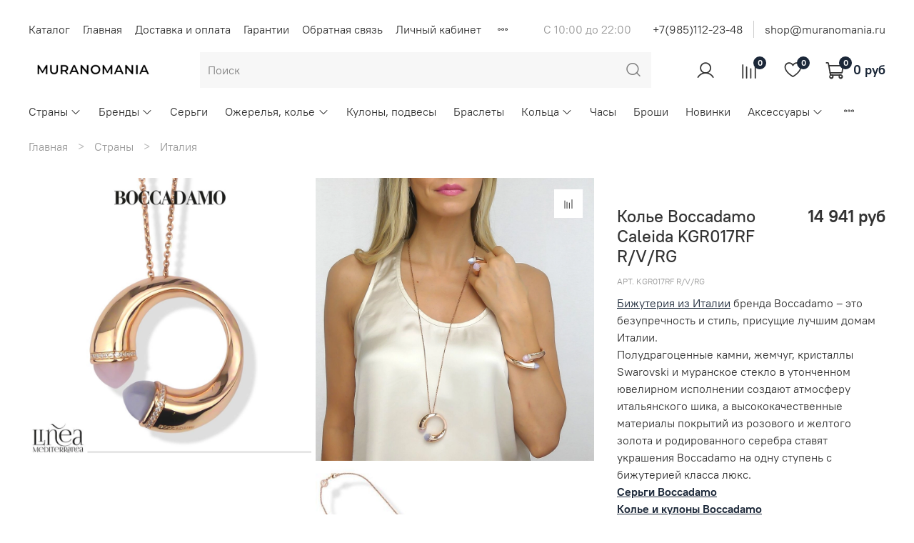

--- FILE ---
content_type: text/html; charset=utf-8
request_url: https://www.muranomania.ru/product/kolie-caleida-kgr017rf-rvrg
body_size: 78854
content:
<!DOCTYPE html>
<html
  style="
    --color-btn-bg:#1b2738;
--color-btn-bg-is-dark:true;
--bg:#ffffff;
--bg-is-dark:false;

--color-text: var(--color-text-dark);
--color-text-minor-shade: var(--color-text-dark-minor-shade);
--color-text-major-shade: var(--color-text-dark-major-shade);
--color-text-half-shade: var(--color-text-dark-half-shade);

--color-notice-warning-is-dark:false;
--color-notice-success-is-dark:false;
--color-notice-error-is-dark:false;
--color-notice-info-is-dark:false;
--color-form-controls-bg:var(--bg);
--color-form-controls-bg-disabled:var(--bg-minor-shade);
--color-form-controls-border-color:var(--bg-half-shade);
--color-form-controls-color:var(--color-text);
--is-editor:false;


  "
  >
  <head><link media='print' onload='this.media="all"' rel='stylesheet' type='text/css' href='/served_assets/public/jquery.modal-0c2631717f4ce8fa97b5d04757d294c2bf695df1d558678306d782f4bf7b4773.css'><meta data-config="{&quot;product_id&quot;:338666153}" name="page-config" content="" /><meta data-config="{&quot;money_with_currency_format&quot;:{&quot;delimiter&quot;:&quot; &quot;,&quot;separator&quot;:&quot;.&quot;,&quot;format&quot;:&quot;%n %u&quot;,&quot;unit&quot;:&quot;руб&quot;,&quot;show_price_without_cents&quot;:1},&quot;currency_code&quot;:&quot;RUR&quot;,&quot;currency_iso_code&quot;:&quot;RUB&quot;,&quot;default_currency&quot;:{&quot;title&quot;:&quot;Российский рубль&quot;,&quot;code&quot;:&quot;RUR&quot;,&quot;rate&quot;:1.0,&quot;format_string&quot;:&quot;%n %u&quot;,&quot;unit&quot;:&quot;руб&quot;,&quot;price_separator&quot;:&quot;&quot;,&quot;is_default&quot;:true,&quot;price_delimiter&quot;:&quot;&quot;,&quot;show_price_with_delimiter&quot;:true,&quot;show_price_without_cents&quot;:true},&quot;facebook&quot;:{&quot;pixelActive&quot;:false,&quot;currency_code&quot;:&quot;RUB&quot;,&quot;use_variants&quot;:null},&quot;vk&quot;:{&quot;pixel_active&quot;:null,&quot;price_list_id&quot;:null},&quot;new_ya_metrika&quot;:true,&quot;ecommerce_data_container&quot;:&quot;dataLayer&quot;,&quot;common_js_version&quot;:null,&quot;vue_ui_version&quot;:null,&quot;feedback_captcha_enabled&quot;:true,&quot;account_id&quot;:65325,&quot;hide_items_out_of_stock&quot;:false,&quot;forbid_order_over_existing&quot;:false,&quot;minimum_items_price&quot;:null,&quot;enable_comparison&quot;:true,&quot;locale&quot;:&quot;ru&quot;,&quot;client_group&quot;:null,&quot;consent_to_personal_data&quot;:{&quot;active&quot;:false,&quot;obligatory&quot;:true,&quot;description&quot;:&quot;Настоящим подтверждаю, что я ознакомлен и согласен с условиями \u003ca href=&#39;/page/oferta&#39; target=&#39;blank&#39;\u003eоферты и политики конфиденциальности\u003c/a\u003e.&quot;},&quot;recaptcha_key&quot;:&quot;6LfXhUEmAAAAAOGNQm5_a2Ach-HWlFKD3Sq7vfFj&quot;,&quot;recaptcha_key_v3&quot;:&quot;6LcZi0EmAAAAAPNov8uGBKSHCvBArp9oO15qAhXa&quot;,&quot;yandex_captcha_key&quot;:&quot;ysc1_ec1ApqrRlTZTXotpTnO8PmXe2ISPHxsd9MO3y0rye822b9d2&quot;,&quot;checkout_float_order_content_block&quot;:true,&quot;available_products_characteristics_ids&quot;:null,&quot;sber_id_app_id&quot;:&quot;5b5a3c11-72e5-4871-8649-4cdbab3ba9a4&quot;,&quot;theme_generation&quot;:4,&quot;quick_checkout_captcha_enabled&quot;:false,&quot;max_order_lines_count&quot;:500,&quot;sber_bnpl_min_amount&quot;:1000,&quot;sber_bnpl_max_amount&quot;:150000,&quot;counter_settings&quot;:{&quot;data_layer_name&quot;:&quot;dataLayer&quot;,&quot;new_counters_setup&quot;:false,&quot;add_to_cart_event&quot;:true,&quot;remove_from_cart_event&quot;:true,&quot;add_to_wishlist_event&quot;:true},&quot;site_setting&quot;:{&quot;show_cart_button&quot;:true,&quot;show_service_button&quot;:false,&quot;show_marketplace_button&quot;:false,&quot;show_quick_checkout_button&quot;:true},&quot;warehouses&quot;:[],&quot;captcha_type&quot;:&quot;google&quot;,&quot;human_readable_urls&quot;:false}" name="shop-config" content="" /><meta name='js-evnvironment' content='production' /><meta name='default-locale' content='ru' /><meta name='insales-redefined-api-methods' content="[]" />
<!--InsalesCounter -->
<script type="text/javascript">
(function() {
  if (typeof window.__insalesCounterId !== 'undefined') {
    return;
  }

  try {
    Object.defineProperty(window, '__insalesCounterId', {
      value: 65325,
      writable: true,
      configurable: true
    });
  } catch (e) {
    console.error('InsalesCounter: Failed to define property, using fallback:', e);
    window.__insalesCounterId = 65325;
  }

  if (typeof window.__insalesCounterId === 'undefined') {
    console.error('InsalesCounter: Failed to set counter ID');
    return;
  }

  let script = document.createElement('script');
  script.async = true;
  script.src = '/javascripts/insales_counter.js?7';
  let firstScript = document.getElementsByTagName('script')[0];
  firstScript.parentNode.insertBefore(script, firstScript);
})();
</script>
<!-- /InsalesCounter -->

    <!-- meta -->
<meta charset="UTF-8" /><title>Колье Boccadamo Caleida KGR017RF  R/V/RG – купить в интернет магазине MURANOMANIA в Москве</title><meta name="description" content="Колье Boccadamo Caleida KGR017RF  R/V/RG – купить в интернет магазине MURANOMANIA в Москве">
<meta data-config="{&quot;static-versioned&quot;: &quot;1.38&quot;}" name="theme-meta-data" content="">
<meta name="robots" content="index,follow" />
<meta http-equiv="X-UA-Compatible" content="IE=edge,chrome=1" />
<meta name="viewport" content="width=device-width, initial-scale=1.0" />
<meta name="SKYPE_TOOLBAR" content="SKYPE_TOOLBAR_PARSER_COMPATIBLE" />
<meta name="format-detection" content="telephone=no">

<!-- canonical url--><link rel="canonical" href="https://www.muranomania.ru/product/kolie-caleida-kgr017rf-rvrg"/>


<!-- rss feed-->
    <meta property="og:title" content="Колье Boccadamo Caleida KGR017RF R/V/RG">
    <meta property="og:type" content="website">
    <meta property="og:url" content="https://www.muranomania.ru/product/kolie-caleida-kgr017rf-rvrg">

    
      <meta property="og:image" content="https://static.insales-cdn.com/images/products/1/2070/968484886/Колье_Boccadamo_Caleida_KGR017RF_R_V_RG_1.jpg">
    




<!-- icons--><link rel="icon" type="image/png" sizes="16x16" href="https://static.insales-cdn.com/assets/1/5866/5568234/1768337150/favicon.png" />

<style media="screen">
  @supports (content-visibility: hidden) {
    body:not(.settings_loaded) {
      content-visibility: hidden;
    }
  }
  @supports not (content-visibility: hidden) {
    body:not(.settings_loaded) {
      visibility: hidden;
    }
  }
</style>

  <meta name='product-id' content='338666153' />
</head>
  <body data-multi-lang="false">
    <noscript>
<div class="njs-alert-overlay">
  <div class="njs-alert-wrapper">
    <div class="njs-alert">
      <p></p>
    </div>
  </div>
</div>
</noscript>

    <div class="page_layout page_layout-clear ">
      <header>
      
        <div
  class="layout widget-type_widget_v4_header_2_04cf9425ce9d50620b98cd95fa7a3b9d"
  style="--logo-img:'https://static.insales-cdn.com/files/1/7722/21446186/original/newlogo.png'; --logo-max-width:180px; --live-search:true; --hide-catalog:false; --hide-top-panel:false; --hide-search:false; --hide-language:true; --hide-personal:false; --hide-compare:false; --hide-favorite:false; --hide-total-price:false; --bage-bg:#1B2738; --bage-bg-is-dark:true; --bage-bg-minor-shade:#283b54; --bage-bg-minor-shade-is-dark:true; --bage-bg-major-shade:#364f71; --bage-bg-major-shade-is-dark:true; --bage-bg-half-shade:#6e8eb9; --bage-bg-half-shade-is-dark:true; --header-wide-bg:false; --header-top-pt:2.3vw; --header-top-pb:0.5vw; --header-main-pt:1vw; --header-main-pb:1vw; --header-wide-content:true; --hide-desktop:false; --hide-mobile:false;"
  data-widget-drop-item-id="54324404"
  
  >
  <div class="layout__content">
    




<div class="header header_no-languages">
  <div class="header__mobile-head">
    <div class="header__mobile-head-content">
      <button type="button" class="button button_size-l header__hide-mobile-menu-btn js-hide-mobile-menu">
        <span class="icon icon-times"></span>
      </button>

      
    </div>
  </div>

  <div class="header__content">
    <div class="header-part-top">
      <div class="header-part-top__inner">
        <div class="header__area-menu">
          <ul class="header__menu js-cut-list" data-navigation data-menu-handle="main-menu">
            
              <li class="header__menu-item" data-navigation-item data-menu-item-id="23768607">
                <div class="header__menu-controls">
                  <a href="https://www.muranomania.ru/collection/all" class="header__menu-link" data-navigation-link="https://www.muranomania.ru/collection/all">
                    Каталог
                  </a>
                </div>
              </li>
            
              <li class="header__menu-item" data-navigation-item data-menu-item-id="472196">
                <div class="header__menu-controls">
                  <a href="/" class="header__menu-link" data-navigation-link="/">
                    Главная
                  </a>
                </div>
              </li>
            
              <li class="header__menu-item" data-navigation-item data-menu-item-id="472197">
                <div class="header__menu-controls">
                  <a href="/page/доставка" class="header__menu-link" data-navigation-link="/page/доставка">
                    Доставка и оплата
                  </a>
                </div>
              </li>
            
              <li class="header__menu-item" data-navigation-item data-menu-item-id="477276">
                <div class="header__menu-controls">
                  <a href="/page/garanti" class="header__menu-link" data-navigation-link="/page/garanti">
                    Гарантии
                  </a>
                </div>
              </li>
            
              <li class="header__menu-item" data-navigation-item data-menu-item-id="472201">
                <div class="header__menu-controls">
                  <a href="/page/feedback" class="header__menu-link" data-navigation-link="/page/feedback">
                    Обратная связь
                  </a>
                </div>
              </li>
            
              <li class="header__menu-item" data-navigation-item data-menu-item-id="472198">
                <div class="header__menu-controls">
                  <a href="/client_account/login" class="header__menu-link" data-navigation-link="/client_account/login">
                    Личный кабинет
                  </a>
                </div>
              </li>
            
              <li class="header__menu-item" data-navigation-item data-menu-item-id="23768585">
                <div class="header__menu-controls">
                  <a href="/cart_items" class="header__menu-link" data-navigation-link="/cart_items">
                    Корзина
                  </a>
                </div>
              </li>
            
              <li class="header__menu-item" data-navigation-item data-menu-item-id="23768586">
                <div class="header__menu-controls">
                  <a href="https://www.muranomania.ru/favorites" class="header__menu-link" data-navigation-link="https://www.muranomania.ru/favorites">
                    Избранное
                  </a>
                </div>
              </li>
            
              <li class="header__menu-item" data-navigation-item data-menu-item-id="37982865">
                <div class="header__menu-controls">
                  <a href="/page/programma-loyalnosti" class="header__menu-link" data-navigation-link="/page/programma-loyalnosti">
                    Программа лояльности
                  </a>
                </div>
              </li>
            
          </ul>
        </div>

        <div class="header__area-text">
          
          <div class="header__work-time">С  10:00 до 22:00</div>
          
        </div>

        <div class="header__area-contacts">
          
  
    <div class="header__phone">
      <a class="header__phone-value" href="tel:+79851122348"> +7(985)112-23-48</a>
    </div>
  
  
    <div class="header__phone _phone-2">
      <a class="header__phone-value" href="tel:shop@muranomania.ru">shop@muranomania.ru</a>
    </div>
  

        </div>

        
      </div>
    </div>

    <div class="header-part-main">
      <div class="header-part-main__inner">
        <div class="header__area-logo">
          
  
    
      <a href=" / " class="header__logo">
        <img src="https://static.insales-cdn.com/files/1/7722/21446186/original/newlogo.png" alt="MURANOMANIA Интернет-магазин элитной бижутерии" title="MURANOMANIA Интернет-магазин элитной бижутерии" />
      </a>
    
  

        </div>

        <div class="header__area-search">
          <div class="header__search">
            <form action="/search" method="get" class="header__search-form">
              <input type="text" autocomplete="off" class="form-control form-control_size-l header__search-field" name="q" value="" placeholder="Поиск"  data-search-field />
              <button type="submit" class="button button_size-l header__search-btn">
                <span class="icon icon-search"></span>
              </button>
              <input type="hidden" name="lang" value="ru">
              <div class="header__search__results" data-search-result></div>
            </form>
            <button type="button" class="button button_size-l header__search-mobile-btn js-show-mobile-search">
                <span class="icon icon-search _show"></span>
              <span class="icon icon-times _hide"></span>
            </button>
          </div>
        </div>

        <div class="header__area-controls">
          
            <a href="/client_account/orders" class="header__control-btn header__cabinet">
              <span class="icon icon-user"></span>
            </a>
          

          
            
            <a href="/compares" class="header__control-btn header__compare" data-compare-counter-btn>
              <span class="icon icon-compare">
                <span class="header__control-bage" data-compare-counter>0</span>
              </span>
            </a>
            
          

          
            <a href="/favorites" class="header__control-btn header__favorite">
              <span class="icon icon-favorites">
                <span class="header__control-bage" data-ui-favorites-counter>0</span>
              </span>
            </a>
          

          <a href="/cart_items" class="header__control-btn header__cart">
            <span class="icon icon-cart">
              <span class="header__control-bage" data-cart-positions-count></span>
            </span>
            <span class="header__control-text" data-cart-total-price></span>
          </a>
        </div>


        <div class="header__area-collections">
          

          

          

          <div class="header__collections-head">Каталог</div>

          <ul class="header__collections js-cut-list-collections" data-navigation>
            
            
            
              
              
              

              
              

              
              

              
                

                

                <li class="header__collections-item" data-navigation-item>
                  <div class="header__collections-controls">
                    <a href="/collection/strany" class="header__collections-link  with-arrow" data-navigation-link="/collection/strany" >
                      Страны   

                      
                        <span class="icon icon-angle-down"></span>
                      
                    </a>

                    
                      <button class="button button_size-s header__collections-show-submenu-btn js-show-touch-submenu" type="button">
                      <span class="icon icon-angle-down"></span>
                    </button>
                    
                  </div>

                  
                    <ul class="header__collections-submenu" data-navigation-submenu>
                      <div class="header__collections-submenu-content">
                  

                  

                  
              
              
            
              
              
              

              
              

              
              

              
                

                

                <li class="header__collections-item" data-navigation-item>
                  <div class="header__collections-controls">
                    <a href="/collection/italyanskaya-bizhuteriya" class="header__collections-link " data-navigation-link="/collection/italyanskaya-bizhuteriya" >
                      Италия   (4114)

                      
                    </a>

                    
                  </div>

                  

                  

                  
                    </li>
                  
              
              
            
              
              
              

              
              

              
              

              
                

                

                <li class="header__collections-item" data-navigation-item>
                  <div class="header__collections-controls">
                    <a href="/collection/ispanskaya-bizhuteriya" class="header__collections-link " data-navigation-link="/collection/ispanskaya-bizhuteriya" >
                      Испания   (1481)

                      
                    </a>

                    
                  </div>

                  

                  

                  
                    </li>
                  
              
              
            
              
              
              

              
              

              
              

              
                

                

                <li class="header__collections-item" data-navigation-item>
                  <div class="header__collections-controls">
                    <a href="/collection/nemeckaya-bizhuteriya" class="header__collections-link " data-navigation-link="/collection/nemeckaya-bizhuteriya" >
                      Германия   (4544)

                      
                    </a>

                    
                  </div>

                  

                  

                  
                    </li>
                  
              
              
            
              
              
              

              
              

              
              

              
                

                

                <li class="header__collections-item" data-navigation-item>
                  <div class="header__collections-controls">
                    <a href="/collection/daniya" class="header__collections-link " data-navigation-link="/collection/daniya" >
                      Дания   (727)

                      
                    </a>

                    
                  </div>

                  

                  

                  
                    </li>
                  
              
              
            
              
              
              

              
              

              
              

              
                

                

                <li class="header__collections-item" data-navigation-item>
                  <div class="header__collections-controls">
                    <a href="/collection/brazilskaya-bizhuteriya" class="header__collections-link " data-navigation-link="/collection/brazilskaya-bizhuteriya" >
                      Бразилия   (1109)

                      
                    </a>

                    
                  </div>

                  

                  

                  
                    </li>
                  
              
              
            
              
              
              

              
              

              
              

              
                

                
                  
                    
                      </div>
                    </ul>
                  

                  </li>
                

                <li class="header__collections-item" data-navigation-item>
                  <div class="header__collections-controls">
                    <a href="/collection/brendy-bizhuterii" class="header__collections-link  with-arrow" data-navigation-link="/collection/brendy-bizhuterii" >
                      Бренды   

                      
                        <span class="icon icon-angle-down"></span>
                      
                    </a>

                    
                      <button class="button button_size-s header__collections-show-submenu-btn js-show-touch-submenu" type="button">
                      <span class="icon icon-angle-down"></span>
                    </button>
                    
                  </div>

                  
                    <ul class="header__collections-submenu" data-navigation-submenu>
                      <div class="header__collections-submenu-content">
                  

                  

                  
              
              
            
              
              
              

              
              

              
              

              
                

                

                <li class="header__collections-item" data-navigation-item>
                  <div class="header__collections-controls">
                    <a href="/collection/coeur-de-lion" class="header__collections-link  with-arrow" data-navigation-link="/collection/coeur-de-lion" >
                      Coeur de Lion   (2393)

                      
                        <span class="icon icon-angle-down"></span>
                      
                    </a>

                    
                      <button class="button button_size-s header__collections-show-submenu-btn js-show-touch-submenu" type="button">
                      <span class="icon icon-angle-down"></span>
                    </button>
                    
                  </div>

                  
                    <ul class="header__collections-submenu" data-navigation-submenu>
                      <div class="header__collections-submenu-content">
                  

                  

                  
              
              
            
              
              
              

              
              

              
              

              
                

                

                <li class="header__collections-item" data-navigation-item>
                  <div class="header__collections-controls">
                    <a href="/collection/sergi-coeur-de-lion" class="header__collections-link " data-navigation-link="/collection/sergi-coeur-de-lion" >
                      Серьги Coeur de Lion   (703)

                      
                    </a>

                    
                  </div>

                  

                  

                  
                    </li>
                  
              
              
            
              
              
              

              
              

              
              

              
                

                

                <li class="header__collections-item" data-navigation-item>
                  <div class="header__collections-controls">
                    <a href="/collection/kolie-coeur-de-lion" class="header__collections-link " data-navigation-link="/collection/kolie-coeur-de-lion" >
                      Колье Coeur de Lion   (568)

                      
                    </a>

                    
                  </div>

                  

                  

                  
                    </li>
                  
              
              
            
              
              
              

              
              

              
              

              
                

                

                <li class="header__collections-item" data-navigation-item>
                  <div class="header__collections-controls">
                    <a href="/collection/brasleti-coeur-de-lion" class="header__collections-link " data-navigation-link="/collection/brasleti-coeur-de-lion" >
                      Браслеты Coeur de Lion   (651)

                      
                    </a>

                    
                  </div>

                  

                  

                  
                    </li>
                  
              
              
            
              
              
              

              
              

              
              

              
                

                

                <li class="header__collections-item" data-navigation-item>
                  <div class="header__collections-controls">
                    <a href="/collection/koltsa-coeur-de-lion" class="header__collections-link " data-navigation-link="/collection/koltsa-coeur-de-lion" >
                      Кольца Coeur de Lion   (375)

                      
                    </a>

                    
                  </div>

                  

                  

                  
                    </li>
                  
              
              
            
              
              
              

              
              

              
              

              
                

                

                <li class="header__collections-item" data-navigation-item>
                  <div class="header__collections-controls">
                    <a href="/collection/chasy-coeur-de-lion" class="header__collections-link " data-navigation-link="/collection/chasy-coeur-de-lion" >
                      Часы Coeur de Lion   (75)

                      
                    </a>

                    
                  </div>

                  

                  

                  
                    </li>
                  
              
              
            
              
              
              

              
              

              
              

              
                

                

                <li class="header__collections-item" data-navigation-item>
                  <div class="header__collections-controls">
                    <a href="/collection/aksessuary-coeur-de-lion" class="header__collections-link " data-navigation-link="/collection/aksessuary-coeur-de-lion" >
                      Аксессуары для хранения Coeur de Lion   (5)

                      
                    </a>

                    
                  </div>

                  

                  

                  
                    </li>
                  
              
              
            
              
              
              

              
              

              
              

              
                

                

                <li class="header__collections-item" data-navigation-item>
                  <div class="header__collections-controls">
                    <a href="/collection/komplekty-coeur-de-lion" class="header__collections-link " data-navigation-link="/collection/komplekty-coeur-de-lion" >
                      Комплекты Coeur de Lion   (21)

                      
                    </a>

                    
                  </div>

                  

                  

                  
                    </li>
                  
              
              
            
              
              
              

              
              

              
              

              
                

                

                <li class="header__collections-item" data-navigation-item>
                  <div class="header__collections-controls">
                    <a href="/collection/novinki-coeur-de-lion" class="header__collections-link " data-navigation-link="/collection/novinki-coeur-de-lion" >
                      Новинки Coeur de Lion   (700)

                      
                    </a>

                    
                  </div>

                  

                  

                  
                    </li>
                  
              
              
            
              
              
              

              
              

              
              

              
                

                
                  
                    
                      </div>
                    </ul>
                  

                  </li>
                

                <li class="header__collections-item" data-navigation-item>
                  <div class="header__collections-controls">
                    <a href="/collection/dyrberg-kern" class="header__collections-link  with-arrow" data-navigation-link="/collection/dyrberg-kern" >
                      Dyrberg Kern   (788)

                      
                        <span class="icon icon-angle-down"></span>
                      
                    </a>

                    
                      <button class="button button_size-s header__collections-show-submenu-btn js-show-touch-submenu" type="button">
                      <span class="icon icon-angle-down"></span>
                    </button>
                    
                  </div>

                  
                    <ul class="header__collections-submenu" data-navigation-submenu>
                      <div class="header__collections-submenu-content">
                  

                  

                  
              
              
            
              
              
              

              
              

              
              

              
                

                

                <li class="header__collections-item" data-navigation-item>
                  <div class="header__collections-controls">
                    <a href="/collection/sergi-dyrberg-kern" class="header__collections-link " data-navigation-link="/collection/sergi-dyrberg-kern" >
                      Серьги Dyrberg Kern   (428)

                      
                    </a>

                    
                  </div>

                  

                  

                  
                    </li>
                  
              
              
            
              
              
              

              
              

              
              

              
                

                

                <li class="header__collections-item" data-navigation-item>
                  <div class="header__collections-controls">
                    <a href="/collection/kolie-dyrberg-kern" class="header__collections-link " data-navigation-link="/collection/kolie-dyrberg-kern" >
                      Колье Dyrberg Kern   (170)

                      
                    </a>

                    
                  </div>

                  

                  

                  
                    </li>
                  
              
              
            
              
              
              

              
              

              
              

              
                

                

                <li class="header__collections-item" data-navigation-item>
                  <div class="header__collections-controls">
                    <a href="/collection/braslety-dyrberg-kern" class="header__collections-link " data-navigation-link="/collection/braslety-dyrberg-kern" >
                      Браслеты Dyrberg Kern   (186)

                      
                    </a>

                    
                  </div>

                  

                  

                  
                    </li>
                  
              
              
            
              
              
              

              
              

              
              

              
                

                

                <li class="header__collections-item" data-navigation-item>
                  <div class="header__collections-controls">
                    <a href="/collection/koltsa-dyrberg-kern" class="header__collections-link " data-navigation-link="/collection/koltsa-dyrberg-kern" >
                      Кольца Dyrberg Kern   (3)

                      
                    </a>

                    
                  </div>

                  

                  

                  
                    </li>
                  
              
              
            
              
              
              

              
              

              
              

              
                

                

                <li class="header__collections-item" data-navigation-item>
                  <div class="header__collections-controls">
                    <a href="/collection/novinki-dyrberg-kern" class="header__collections-link " data-navigation-link="/collection/novinki-dyrberg-kern" >
                      Новинки Dyrberg Kern   (327)

                      
                    </a>

                    
                  </div>

                  

                  

                  
                    </li>
                  
              
              
            
              
              
              

              
              

              
              

              
                

                

                <li class="header__collections-item" data-navigation-item>
                  <div class="header__collections-controls">
                    <a href="/collection/rasprodazha-dyrberg-kern" class="header__collections-link " data-navigation-link="/collection/rasprodazha-dyrberg-kern" >
                      Распродажа Dyrberg Kern   (162)

                      
                    </a>

                    
                  </div>

                  

                  

                  
                    </li>
                  
              
              
            
              
              
              

              
              

              
              

              
                

                
                  
                    
                      </div>
                    </ul>
                  

                  </li>
                

                <li class="header__collections-item" data-navigation-item>
                  <div class="header__collections-controls">
                    <a href="/collection/qudo" class="header__collections-link  with-arrow" data-navigation-link="/collection/qudo" >
                      Qudo   (2154)

                      
                        <span class="icon icon-angle-down"></span>
                      
                    </a>

                    
                      <button class="button button_size-s header__collections-show-submenu-btn js-show-touch-submenu" type="button">
                      <span class="icon icon-angle-down"></span>
                    </button>
                    
                  </div>

                  
                    <ul class="header__collections-submenu" data-navigation-submenu>
                      <div class="header__collections-submenu-content">
                  

                  

                  
              
              
            
              
              
              

              
              

              
              

              
                

                

                <li class="header__collections-item" data-navigation-item>
                  <div class="header__collections-controls">
                    <a href="/collection/sergi-qudo" class="header__collections-link " data-navigation-link="/collection/sergi-qudo" >
                      Серьги Qudo   (307)

                      
                    </a>

                    
                  </div>

                  

                  

                  
                    </li>
                  
              
              
            
              
              
              

              
              

              
              

              
                

                

                <li class="header__collections-item" data-navigation-item>
                  <div class="header__collections-controls">
                    <a href="/collection/kuloni-qudo" class="header__collections-link " data-navigation-link="/collection/kuloni-qudo" >
                      Кулоны и колье Qudo   (250)

                      
                    </a>

                    
                  </div>

                  

                  

                  
                    </li>
                  
              
              
            
              
              
              

              
              

              
              

              
                

                

                <li class="header__collections-item" data-navigation-item>
                  <div class="header__collections-controls">
                    <a href="/collection/braslety-qudo" class="header__collections-link " data-navigation-link="/collection/braslety-qudo" >
                      Браслеты Qudo   (45)

                      
                    </a>

                    
                  </div>

                  

                  

                  
                    </li>
                  
              
              
            
              
              
              

              
              

              
              

              
                

                

                <li class="header__collections-item" data-navigation-item>
                  <div class="header__collections-controls">
                    <a href="/collection/koltsa-qudo" class="header__collections-link " data-navigation-link="/collection/koltsa-qudo" >
                      Кольца Qudo   (1245)

                      
                    </a>

                    
                  </div>

                  

                  

                  
                    </li>
                  
              
              
            
              
              
              

              
              

              
              

              
                

                

                <li class="header__collections-item" data-navigation-item>
                  <div class="header__collections-controls">
                    <a href="/collection/koltsa-bazy-dlya-sharmov-qudo" class="header__collections-link " data-navigation-link="/collection/koltsa-bazy-dlya-sharmov-qudo" >
                      Кольца-базы для шармов Qudo   (66)

                      
                    </a>

                    
                  </div>

                  

                  

                  
                    </li>
                  
              
              
            
              
              
              

              
              

              
              

              
                

                

                <li class="header__collections-item" data-navigation-item>
                  <div class="header__collections-controls">
                    <a href="/collection/sharmy-qudo" class="header__collections-link " data-navigation-link="/collection/sharmy-qudo" >
                      Шармы Qudo   (300)

                      
                    </a>

                    
                  </div>

                  

                  

                  
                    </li>
                  
              
              
            
              
              
              

              
              

              
              

              
                

                

                <li class="header__collections-item" data-navigation-item>
                  <div class="header__collections-controls">
                    <a href="/collection/chasy-qudo" class="header__collections-link " data-navigation-link="/collection/chasy-qudo" >
                      Часы Qudo   (7)

                      
                    </a>

                    
                  </div>

                  

                  

                  
                    </li>
                  
              
              
            
              
              
              

              
              

              
              

              
                

                

                <li class="header__collections-item" data-navigation-item>
                  <div class="header__collections-controls">
                    <a href="/collection/novinki-qudo" class="header__collections-link " data-navigation-link="/collection/novinki-qudo" >
                      Новинки Qudo   (332)

                      
                    </a>

                    
                  </div>

                  

                  

                  
                    </li>
                  
              
              
            
              
              
              

              
              

              
              

              
                

                
                  
                    
                      </div>
                    </ul>
                  

                  </li>
                

                <li class="header__collections-item" data-navigation-item>
                  <div class="header__collections-controls">
                    <a href="/collection/boccadamo" class="header__collections-link  with-arrow" data-navigation-link="/collection/boccadamo" >
                      Boccadamo   (812)

                      
                        <span class="icon icon-angle-down"></span>
                      
                    </a>

                    
                      <button class="button button_size-s header__collections-show-submenu-btn js-show-touch-submenu" type="button">
                      <span class="icon icon-angle-down"></span>
                    </button>
                    
                  </div>

                  
                    <ul class="header__collections-submenu" data-navigation-submenu>
                      <div class="header__collections-submenu-content">
                  

                  

                  
              
              
            
              
              
              

              
              

              
              

              
                

                

                <li class="header__collections-item" data-navigation-item>
                  <div class="header__collections-controls">
                    <a href="/collection/sergi-boccadamo" class="header__collections-link " data-navigation-link="/collection/sergi-boccadamo" >
                      Серьги Boccadamo   (244)

                      
                    </a>

                    
                  </div>

                  

                  

                  
                    </li>
                  
              
              
            
              
              
              

              
              

              
              

              
                

                

                <li class="header__collections-item" data-navigation-item>
                  <div class="header__collections-controls">
                    <a href="/collection/kolie-i-kuloni-boccadamo" class="header__collections-link " data-navigation-link="/collection/kolie-i-kuloni-boccadamo" >
                      Колье и кулоны Boccadamo   (210)

                      
                    </a>

                    
                  </div>

                  

                  

                  
                    </li>
                  
              
              
            
              
              
              

              
              

              
              

              
                

                

                <li class="header__collections-item" data-navigation-item>
                  <div class="header__collections-controls">
                    <a href="/collection/braslety-boccadamo" class="header__collections-link " data-navigation-link="/collection/braslety-boccadamo" >
                      Браслеты Boccadamo   (183)

                      
                    </a>

                    
                  </div>

                  

                  

                  
                    </li>
                  
              
              
            
              
              
              

              
              

              
              

              
                

                

                <li class="header__collections-item" data-navigation-item>
                  <div class="header__collections-controls">
                    <a href="/collection/koltsa-boccadamo" class="header__collections-link " data-navigation-link="/collection/koltsa-boccadamo" >
                      Кольца Boccadamo   (95)

                      
                    </a>

                    
                  </div>

                  

                  

                  
                    </li>
                  
              
              
            
              
              
              

              
              

              
              

              
                

                

                <li class="header__collections-item" data-navigation-item>
                  <div class="header__collections-controls">
                    <a href="/collection/chasy-boccadamo" class="header__collections-link " data-navigation-link="/collection/chasy-boccadamo" >
                      Часы Boccadamo   (77)

                      
                    </a>

                    
                  </div>

                  

                  

                  
                    </li>
                  
              
              
            
              
              
              

              
              

              
              

              
                

                

                <li class="header__collections-item" data-navigation-item>
                  <div class="header__collections-controls">
                    <a href="/collection/novinki-boccadamo" class="header__collections-link " data-navigation-link="/collection/novinki-boccadamo" >
                      Новинки Boccadamo   (69)

                      
                    </a>

                    
                  </div>

                  

                  

                  
                    </li>
                  
              
              
            
              
              
              

              
              

              
              

              
                

                
                  
                    
                      </div>
                    </ul>
                  

                  </li>
                

                <li class="header__collections-item" data-navigation-item>
                  <div class="header__collections-controls">
                    <a href="/collection/fiore-luna" class="header__collections-link  with-arrow" data-navigation-link="/collection/fiore-luna" >
                      Fiore Luna   (2259)

                      
                        <span class="icon icon-angle-down"></span>
                      
                    </a>

                    
                      <button class="button button_size-s header__collections-show-submenu-btn js-show-touch-submenu" type="button">
                      <span class="icon icon-angle-down"></span>
                    </button>
                    
                  </div>

                  
                    <ul class="header__collections-submenu" data-navigation-submenu>
                      <div class="header__collections-submenu-content">
                  

                  

                  
              
              
            
              
              
              

              
              

              
              

              
                

                

                <li class="header__collections-item" data-navigation-item>
                  <div class="header__collections-controls">
                    <a href="/collection/sergi-fiore-luna" class="header__collections-link " data-navigation-link="/collection/sergi-fiore-luna" >
                      Серьги Fiore Luna   (973)

                      
                    </a>

                    
                  </div>

                  

                  

                  
                    </li>
                  
              
              
            
              
              
              

              
              

              
              

              
                

                

                <li class="header__collections-item" data-navigation-item>
                  <div class="header__collections-controls">
                    <a href="/collection/kolie-i-kulony-fiore-luna" class="header__collections-link " data-navigation-link="/collection/kolie-i-kulony-fiore-luna" >
                      Колье и кулоны Fiore Luna   (550)

                      
                    </a>

                    
                  </div>

                  

                  

                  
                    </li>
                  
              
              
            
              
              
              

              
              

              
              

              
                

                

                <li class="header__collections-item" data-navigation-item>
                  <div class="header__collections-controls">
                    <a href="/collection/braslety-fiore-luna" class="header__collections-link " data-navigation-link="/collection/braslety-fiore-luna" >
                      Браслеты Fiore Luna   (471)

                      
                    </a>

                    
                  </div>

                  

                  

                  
                    </li>
                  
              
              
            
              
              
              

              
              

              
              

              
                

                

                <li class="header__collections-item" data-navigation-item>
                  <div class="header__collections-controls">
                    <a href="/collection/koltsa-fiore-luna" class="header__collections-link " data-navigation-link="/collection/koltsa-fiore-luna" >
                      Кольца Fiore Luna   (201)

                      
                    </a>

                    
                  </div>

                  

                  

                  
                    </li>
                  
              
              
            
              
              
              

              
              

              
              

              
                

                

                <li class="header__collections-item" data-navigation-item>
                  <div class="header__collections-controls">
                    <a href="/collection/broshi-fiore-luna" class="header__collections-link " data-navigation-link="/collection/broshi-fiore-luna" >
                      Броши Fiore Luna   (30)

                      
                    </a>

                    
                  </div>

                  

                  

                  
                    </li>
                  
              
              
            
              
              
              

              
              

              
              

              
                

                

                <li class="header__collections-item" data-navigation-item>
                  <div class="header__collections-controls">
                    <a href="/collection/aksessuary-dlya-volos-fiore-luna" class="header__collections-link " data-navigation-link="/collection/aksessuary-dlya-volos-fiore-luna" >
                      Аксессуары для волос Fiore Luna   (34)

                      
                    </a>

                    
                  </div>

                  

                  

                  
                    </li>
                  
              
              
            
              
              
              

              
              

              
              

              
                

                

                <li class="header__collections-item" data-navigation-item>
                  <div class="header__collections-controls">
                    <a href="/collection/komplekty-fiore-luna" class="header__collections-link " data-navigation-link="/collection/komplekty-fiore-luna" >
                      Комплекты Fiore Luna   (13)

                      
                    </a>

                    
                  </div>

                  

                  

                  
                    </li>
                  
              
              
            
              
              
              

              
              

              
              

              
                

                

                <li class="header__collections-item" data-navigation-item>
                  <div class="header__collections-controls">
                    <a href="/collection/novinki-fiore-luna" class="header__collections-link " data-navigation-link="/collection/novinki-fiore-luna" >
                      Новинки Fiore Luna   (936)

                      
                    </a>

                    
                  </div>

                  

                  

                  
                    </li>
                  
              
              
            
              
              
              

              
              

              
              

              
                

                
                  
                    
                      </div>
                    </ul>
                  

                  </li>
                

                <li class="header__collections-item" data-navigation-item>
                  <div class="header__collections-controls">
                    <a href="/collection/bizhuteriya-ciclon" class="header__collections-link  with-arrow" data-navigation-link="/collection/bizhuteriya-ciclon" >
                      Ciclon   (531)

                      
                        <span class="icon icon-angle-down"></span>
                      
                    </a>

                    
                      <button class="button button_size-s header__collections-show-submenu-btn js-show-touch-submenu" type="button">
                      <span class="icon icon-angle-down"></span>
                    </button>
                    
                  </div>

                  
                    <ul class="header__collections-submenu" data-navigation-submenu>
                      <div class="header__collections-submenu-content">
                  

                  

                  
              
              
            
              
              
              

              
              

              
              

              
                

                

                <li class="header__collections-item" data-navigation-item>
                  <div class="header__collections-controls">
                    <a href="/collection/sergi-ciclon" class="header__collections-link " data-navigation-link="/collection/sergi-ciclon" >
                      Серьги Ciclon   (114)

                      
                    </a>

                    
                  </div>

                  

                  

                  
                    </li>
                  
              
              
            
              
              
              

              
              

              
              

              
                

                

                <li class="header__collections-item" data-navigation-item>
                  <div class="header__collections-controls">
                    <a href="/collection/kolie-ciclon" class="header__collections-link " data-navigation-link="/collection/kolie-ciclon" >
                      Колье Ciclon   (151)

                      
                    </a>

                    
                  </div>

                  

                  

                  
                    </li>
                  
              
              
            
              
              
              

              
              

              
              

              
                

                

                <li class="header__collections-item" data-navigation-item>
                  <div class="header__collections-controls">
                    <a href="/collection/brasleti-ciclon" class="header__collections-link " data-navigation-link="/collection/brasleti-ciclon" >
                      Браслеты Ciclon   (136)

                      
                    </a>

                    
                  </div>

                  

                  

                  
                    </li>
                  
              
              
            
              
              
              

              
              

              
              

              
                

                

                <li class="header__collections-item" data-navigation-item>
                  <div class="header__collections-controls">
                    <a href="/collection/koltsa-ciclon" class="header__collections-link " data-navigation-link="/collection/koltsa-ciclon" >
                      Кольца Ciclon   (129)

                      
                    </a>

                    
                  </div>

                  

                  

                  
                    </li>
                  
              
              
            
              
              
              

              
              

              
              

              
                

                

                <li class="header__collections-item" data-navigation-item>
                  <div class="header__collections-controls">
                    <a href="/collection/novinki-ciclon" class="header__collections-link " data-navigation-link="/collection/novinki-ciclon" >
                      Новинки Ciclon   (73)

                      
                    </a>

                    
                  </div>

                  

                  

                  
                    </li>
                  
              
              
            
              
              
              

              
              

              
              

              
                

                
                  
                    
                      </div>
                    </ul>
                  

                  </li>
                

                <li class="header__collections-item" data-navigation-item>
                  <div class="header__collections-controls">
                    <a href="/collection/clara-bijoux" class="header__collections-link  with-arrow" data-navigation-link="/collection/clara-bijoux" >
                      Clara Bijoux   (951)

                      
                        <span class="icon icon-angle-down"></span>
                      
                    </a>

                    
                      <button class="button button_size-s header__collections-show-submenu-btn js-show-touch-submenu" type="button">
                      <span class="icon icon-angle-down"></span>
                    </button>
                    
                  </div>

                  
                    <ul class="header__collections-submenu" data-navigation-submenu>
                      <div class="header__collections-submenu-content">
                  

                  

                  
              
              
            
              
              
              

              
              

              
              

              
                

                

                <li class="header__collections-item" data-navigation-item>
                  <div class="header__collections-controls">
                    <a href="/collection/sergi-clara-bijoux" class="header__collections-link " data-navigation-link="/collection/sergi-clara-bijoux" >
                      Серьги Clara Bijoux   (217)

                      
                    </a>

                    
                  </div>

                  

                  

                  
                    </li>
                  
              
              
            
              
              
              

              
              

              
              

              
                

                

                <li class="header__collections-item" data-navigation-item>
                  <div class="header__collections-controls">
                    <a href="/collection/kolie-i-kulony-clara-bijoux" class="header__collections-link " data-navigation-link="/collection/kolie-i-kulony-clara-bijoux" >
                      Колье и кулоны Clara Bijoux   (228)

                      
                    </a>

                    
                  </div>

                  

                  

                  
                    </li>
                  
              
              
            
              
              
              

              
              

              
              

              
                

                

                <li class="header__collections-item" data-navigation-item>
                  <div class="header__collections-controls">
                    <a href="/collection/braslety-clara-bijoux" class="header__collections-link " data-navigation-link="/collection/braslety-clara-bijoux" >
                      Браслеты Clara Bijoux   (117)

                      
                    </a>

                    
                  </div>

                  

                  

                  
                    </li>
                  
              
              
            
              
              
              

              
              

              
              

              
                

                

                <li class="header__collections-item" data-navigation-item>
                  <div class="header__collections-controls">
                    <a href="/collection/koltsa-clara-bijoux" class="header__collections-link " data-navigation-link="/collection/koltsa-clara-bijoux" >
                      Кольца Clara Bijoux   (112)

                      
                    </a>

                    
                  </div>

                  

                  

                  
                    </li>
                  
              
              
            
              
              
              

              
              

              
              

              
                

                

                <li class="header__collections-item" data-navigation-item>
                  <div class="header__collections-controls">
                    <a href="/collection/broshi-clara-bijoux" class="header__collections-link " data-navigation-link="/collection/broshi-clara-bijoux" >
                      Броши Clara Bijoux   (112)

                      
                    </a>

                    
                  </div>

                  

                  

                  
                    </li>
                  
              
              
            
              
              
              

              
              

              
              

              
                

                

                <li class="header__collections-item" data-navigation-item>
                  <div class="header__collections-controls">
                    <a href="/collection/zakolki-dlya-volos-clara-bijoux" class="header__collections-link " data-navigation-link="/collection/zakolki-dlya-volos-clara-bijoux" >
                      Заколки для волос Clara Bijoux   (123)

                      
                    </a>

                    
                  </div>

                  

                  

                  
                    </li>
                  
              
              
            
              
              
              

              
              

              
              

              
                

                

                <li class="header__collections-item" data-navigation-item>
                  <div class="header__collections-controls">
                    <a href="/collection/komplekty-clara-bijoux" class="header__collections-link " data-navigation-link="/collection/komplekty-clara-bijoux" >
                      Комплекты Clara Bijoux   (4)

                      
                    </a>

                    
                  </div>

                  

                  

                  
                    </li>
                  
              
              
            
              
              
              

              
              

              
              

              
                

                

                <li class="header__collections-item" data-navigation-item>
                  <div class="header__collections-controls">
                    <a href="/collection/zazhimy-dlya-platka-clara-bijoux" class="header__collections-link " data-navigation-link="/collection/zazhimy-dlya-platka-clara-bijoux" >
                      Зажимы для платка Clara Bijoux   (38)

                      
                    </a>

                    
                  </div>

                  

                  

                  
                    </li>
                  
              
              
            
              
              
              

              
              

              
              

              
                

                

                <li class="header__collections-item" data-navigation-item>
                  <div class="header__collections-controls">
                    <a href="/collection/novinki-clara-bijoux" class="header__collections-link " data-navigation-link="/collection/novinki-clara-bijoux" >
                      Новинки Clara Bijoux   (43)

                      
                    </a>

                    
                  </div>

                  

                  

                  
                    </li>
                  
              
              
            
              
              
              

              
              

              
              

              
                

                
                  
                    
                      </div>
                    </ul>
                  

                  </li>
                

                <li class="header__collections-item" data-navigation-item>
                  <div class="header__collections-controls">
                    <a href="/collection/ester-bijoux" class="header__collections-link  with-arrow" data-navigation-link="/collection/ester-bijoux" >
                      Ester Bijoux   (275)

                      
                        <span class="icon icon-angle-down"></span>
                      
                    </a>

                    
                      <button class="button button_size-s header__collections-show-submenu-btn js-show-touch-submenu" type="button">
                      <span class="icon icon-angle-down"></span>
                    </button>
                    
                  </div>

                  
                    <ul class="header__collections-submenu" data-navigation-submenu>
                      <div class="header__collections-submenu-content">
                  

                  

                  
              
              
            
              
              
              

              
              

              
              

              
                

                

                <li class="header__collections-item" data-navigation-item>
                  <div class="header__collections-controls">
                    <a href="/collection/sergi-ester-bijoux" class="header__collections-link " data-navigation-link="/collection/sergi-ester-bijoux" >
                      Серьги Ester Bijoux   (131)

                      
                    </a>

                    
                  </div>

                  

                  

                  
                    </li>
                  
              
              
            
              
              
              

              
              

              
              

              
                

                

                <li class="header__collections-item" data-navigation-item>
                  <div class="header__collections-controls">
                    <a href="/collection/kolie-i-kuloni-ester-bijoux" class="header__collections-link " data-navigation-link="/collection/kolie-i-kuloni-ester-bijoux" >
                      Колье и кулоны Ester Bijoux   (90)

                      
                    </a>

                    
                  </div>

                  

                  

                  
                    </li>
                  
              
              
            
              
              
              

              
              

              
              

              
                

                

                <li class="header__collections-item" data-navigation-item>
                  <div class="header__collections-controls">
                    <a href="/collection/braslety-ester-bijoux" class="header__collections-link " data-navigation-link="/collection/braslety-ester-bijoux" >
                      Браслеты Ester Bijoux   (19)

                      
                    </a>

                    
                  </div>

                  

                  

                  
                    </li>
                  
              
              
            
              
              
              

              
              

              
              

              
                

                

                <li class="header__collections-item" data-navigation-item>
                  <div class="header__collections-controls">
                    <a href="/collection/koltsa-ester-bijoux" class="header__collections-link " data-navigation-link="/collection/koltsa-ester-bijoux" >
                      Кольца Ester Bijoux   (21)

                      
                    </a>

                    
                  </div>

                  

                  

                  
                    </li>
                  
              
              
            
              
              
              

              
              

              
              

              
                

                

                <li class="header__collections-item" data-navigation-item>
                  <div class="header__collections-controls">
                    <a href="/collection/aksessuary-ester-bijoux" class="header__collections-link " data-navigation-link="/collection/aksessuary-ester-bijoux" >
                      Зажимы для платка Ester Bijoux   (14)

                      
                    </a>

                    
                  </div>

                  

                  

                  
                    </li>
                  
              
              
            
              
              
              

              
              

              
              

              
                

                
                  
                    
                      </div>
                    </ul>
                  

                  </li>
                

                <li class="header__collections-item" data-navigation-item>
                  <div class="header__collections-controls">
                    <a href="/collection/possebon" class="header__collections-link  with-arrow" data-navigation-link="/collection/possebon" >
                      Possebon   (1109)

                      
                        <span class="icon icon-angle-down"></span>
                      
                    </a>

                    
                      <button class="button button_size-s header__collections-show-submenu-btn js-show-touch-submenu" type="button">
                      <span class="icon icon-angle-down"></span>
                    </button>
                    
                  </div>

                  
                    <ul class="header__collections-submenu" data-navigation-submenu>
                      <div class="header__collections-submenu-content">
                  

                  

                  
              
              
            
              
              
              

              
              

              
              

              
                

                

                <li class="header__collections-item" data-navigation-item>
                  <div class="header__collections-controls">
                    <a href="/collection/sergi-possebon" class="header__collections-link " data-navigation-link="/collection/sergi-possebon" >
                      Серьги Possebon   (246)

                      
                    </a>

                    
                  </div>

                  

                  

                  
                    </li>
                  
              
              
            
              
              
              

              
              

              
              

              
                

                

                <li class="header__collections-item" data-navigation-item>
                  <div class="header__collections-controls">
                    <a href="/collection/podvesi-i-kolie-possebon" class="header__collections-link " data-navigation-link="/collection/podvesi-i-kolie-possebon" >
                      Подвесы и колье Possebon   (141)

                      
                    </a>

                    
                  </div>

                  

                  

                  
                    </li>
                  
              
              
            
              
              
              

              
              

              
              

              
                

                

                <li class="header__collections-item" data-navigation-item>
                  <div class="header__collections-controls">
                    <a href="/collection/braslety-possebon" class="header__collections-link " data-navigation-link="/collection/braslety-possebon" >
                      Браслеты Possebon   (159)

                      
                    </a>

                    
                  </div>

                  

                  

                  
                    </li>
                  
              
              
            
              
              
              

              
              

              
              

              
                

                

                <li class="header__collections-item" data-navigation-item>
                  <div class="header__collections-controls">
                    <a href="/collection/koltsa-possebon" class="header__collections-link " data-navigation-link="/collection/koltsa-possebon" >
                      Кольца Possebon   (334)

                      
                    </a>

                    
                  </div>

                  

                  

                  
                    </li>
                  
              
              
            
              
              
              

              
              

              
              

              
                

                

                <li class="header__collections-item" data-navigation-item>
                  <div class="header__collections-controls">
                    <a href="/collection/komplekty-ukrasheniy-possebon" class="header__collections-link " data-navigation-link="/collection/komplekty-ukrasheniy-possebon" >
                      Комплекты Possebon   (229)

                      
                    </a>

                    
                  </div>

                  

                  

                  
                    </li>
                  
              
              
            
              
              
              

              
              

              
              

              
                

                

                <li class="header__collections-item" data-navigation-item>
                  <div class="header__collections-controls">
                    <a href="/collection/novinki-possebon" class="header__collections-link " data-navigation-link="/collection/novinki-possebon" >
                      Новинки Possebon   (253)

                      
                    </a>

                    
                  </div>

                  

                  

                  
                    </li>
                  
              
              
            
              
              
              

              
              

              
              

              
                

                
                  
                    
                      </div>
                    </ul>
                  

                  </li>
                

                <li class="header__collections-item" data-navigation-item>
                  <div class="header__collections-controls">
                    <a href="/collection/shadore" class="header__collections-link  with-arrow" data-navigation-link="/collection/shadore" >
                      Shadore   (792)

                      
                        <span class="icon icon-angle-down"></span>
                      
                    </a>

                    
                      <button class="button button_size-s header__collections-show-submenu-btn js-show-touch-submenu" type="button">
                      <span class="icon icon-angle-down"></span>
                    </button>
                    
                  </div>

                  
                    <ul class="header__collections-submenu" data-navigation-submenu>
                      <div class="header__collections-submenu-content">
                  

                  

                  
              
              
            
              
              
              

              
              

              
              

              
                

                

                <li class="header__collections-item" data-navigation-item>
                  <div class="header__collections-controls">
                    <a href="/collection/sergi-shadore" class="header__collections-link " data-navigation-link="/collection/sergi-shadore" >
                      Серьги Shadore   (16)

                      
                    </a>

                    
                  </div>

                  

                  

                  
                    </li>
                  
              
              
            
              
              
              

              
              

              
              

              
                

                

                <li class="header__collections-item" data-navigation-item>
                  <div class="header__collections-controls">
                    <a href="/collection/kolie-shadore" class="header__collections-link " data-navigation-link="/collection/kolie-shadore" >
                      Колье Shadore   (35)

                      
                    </a>

                    
                  </div>

                  

                  

                  
                    </li>
                  
              
              
            
              
              
              

              
              

              
              

              
                

                

                <li class="header__collections-item" data-navigation-item>
                  <div class="header__collections-controls">
                    <a href="/collection/braslety-shadore" class="header__collections-link " data-navigation-link="/collection/braslety-shadore" >
                      Браслеты Shadore   (15)

                      
                    </a>

                    
                  </div>

                  

                  

                  
                    </li>
                  
              
              
            
              
              
              

              
              

              
              

              
                

                

                <li class="header__collections-item" data-navigation-item>
                  <div class="header__collections-controls">
                    <a href="/collection/broshi-shadore" class="header__collections-link " data-navigation-link="/collection/broshi-shadore" >
                      Броши Shadore   (476)

                      
                    </a>

                    
                  </div>

                  

                  

                  
                    </li>
                  
              
              
            
              
              
              

              
              

              
              

              
                

                

                <li class="header__collections-item" data-navigation-item>
                  <div class="header__collections-controls">
                    <a href="/collection/komplekty-shadore" class="header__collections-link " data-navigation-link="/collection/komplekty-shadore" >
                      Комплекты Shadore   (150)

                      
                    </a>

                    
                  </div>

                  

                  

                  
                    </li>
                  
              
              
            
              
              
              

              
              

              
              

              
                

                

                <li class="header__collections-item" data-navigation-item>
                  <div class="header__collections-controls">
                    <a href="/collection/novinki-shadore" class="header__collections-link " data-navigation-link="/collection/novinki-shadore" >
                      Новинки Shadore   (71)

                      
                    </a>

                    
                  </div>

                  

                  

                  
                    </li>
                  
              
              
            
              
              
              

              
              

              
              

              
                

                
                  
                    
                      </div>
                    </ul>
                  
                    
                      </li>
                    
                      </div>
                    </ul>
                  

                  </li>
                

                <li class="header__collections-item" data-navigation-item>
                  <div class="header__collections-controls">
                    <a href="/collection/sergi-internet-magazin" class="header__collections-link " data-navigation-link="/collection/sergi-internet-magazin" >
                      Серьги   

                      
                    </a>

                    
                  </div>

                  

                  

                  
                    </li>
                  
              
              
            
              
              
              

              
              

              
              

              
                

                

                <li class="header__collections-item" data-navigation-item>
                  <div class="header__collections-controls">
                    <a href="/collection/ozherelya" class="header__collections-link  with-arrow" data-navigation-link="/collection/ozherelya" >
                      Ожерелья, колье   

                      
                        <span class="icon icon-angle-down"></span>
                      
                    </a>

                    
                      <button class="button button_size-s header__collections-show-submenu-btn js-show-touch-submenu" type="button">
                      <span class="icon icon-angle-down"></span>
                    </button>
                    
                  </div>

                  
                    <ul class="header__collections-submenu" data-navigation-submenu>
                      <div class="header__collections-submenu-content">
                  

                  

                  
              
              
            
              
              
              

              
              

              
              

              
                

                

                <li class="header__collections-item" data-navigation-item>
                  <div class="header__collections-controls">
                    <a href="/collection/dlinnye-kolie" class="header__collections-link " data-navigation-link="/collection/dlinnye-kolie" >
                      Длинные колье, сотуары   (392)

                      
                    </a>

                    
                  </div>

                  

                  

                  
                    </li>
                  
              
              
            
              
              
              

              
              

              
              

              
                

                

                <li class="header__collections-item" data-navigation-item>
                  <div class="header__collections-controls">
                    <a href="/collection/ozherelya-s-kvadratnymi-businami" class="header__collections-link " data-navigation-link="/collection/ozherelya-s-kvadratnymi-businami" >
                      Ожерелья с квадратными бусинами   (419)

                      
                    </a>

                    
                  </div>

                  

                  

                  
                    </li>
                  
              
              
            
              
              
              

              
              

              
              

              
                

                
                  
                    
                      </div>
                    </ul>
                  

                  </li>
                

                <li class="header__collections-item" data-navigation-item>
                  <div class="header__collections-controls">
                    <a href="/collection/kuloni-i-podveski" class="header__collections-link " data-navigation-link="/collection/kuloni-i-podveski" >
                      Кулоны, подвесы   

                      
                    </a>

                    
                  </div>

                  

                  

                  
                    </li>
                  
              
              
            
              
              
              

              
              

              
              

              
                

                

                <li class="header__collections-item" data-navigation-item>
                  <div class="header__collections-controls">
                    <a href="/collection/braslety" class="header__collections-link " data-navigation-link="/collection/braslety" >
                      Браслеты   

                      
                    </a>

                    
                  </div>

                  

                  

                  
                    </li>
                  
              
              
            
              
              
              

              
              

              
              

              
                

                

                <li class="header__collections-item" data-navigation-item>
                  <div class="header__collections-controls">
                    <a href="/collection/Kupit-kolco-bizhuteriya" class="header__collections-link  with-arrow" data-navigation-link="/collection/Kupit-kolco-bizhuteriya" >
                      Кольца   

                      
                        <span class="icon icon-angle-down"></span>
                      
                    </a>

                    
                      <button class="button button_size-s header__collections-show-submenu-btn js-show-touch-submenu" type="button">
                      <span class="icon icon-angle-down"></span>
                    </button>
                    
                  </div>

                  
                    <ul class="header__collections-submenu" data-navigation-submenu>
                      <div class="header__collections-submenu-content">
                  

                  

                  
              
              
            
              
              
              

              
              

              
              

              
                

                

                <li class="header__collections-item" data-navigation-item>
                  <div class="header__collections-controls">
                    <a href="/collection/koltsa-po-razmeram" class="header__collections-link  with-arrow" data-navigation-link="/collection/koltsa-po-razmeram" >
                      Кольца по размерам   (2477)

                      
                        <span class="icon icon-angle-down"></span>
                      
                    </a>

                    
                      <button class="button button_size-s header__collections-show-submenu-btn js-show-touch-submenu" type="button">
                      <span class="icon icon-angle-down"></span>
                    </button>
                    
                  </div>

                  
                    <ul class="header__collections-submenu" data-navigation-submenu>
                      <div class="header__collections-submenu-content">
                  

                  

                  
              
              
            
              
              
              

              
              

              
              

              
                

                

                <li class="header__collections-item" data-navigation-item>
                  <div class="header__collections-controls">
                    <a href="/collection/bezrazmernye-koltsa-kupit" class="header__collections-link " data-navigation-link="/collection/bezrazmernye-koltsa-kupit" >
                      Регулируемый размер   (380)

                      
                    </a>

                    
                  </div>

                  

                  

                  
                    </li>
                  
              
              
            
              
              
              

              
              

              
              

              
                

                

                <li class="header__collections-item" data-navigation-item>
                  <div class="header__collections-controls">
                    <a href="/collection/koltca-15-razmera-kupit" class="header__collections-link " data-navigation-link="/collection/koltca-15-razmera-kupit" >
                      Кольца 15 размера (48 EUR)   (4)

                      
                    </a>

                    
                  </div>

                  

                  

                  
                    </li>
                  
              
              
            
              
              
              

              
              

              
              

              
                

                

                <li class="header__collections-item" data-navigation-item>
                  <div class="header__collections-controls">
                    <a href="/collection/Kolca-16-razmera-kupit" class="header__collections-link " data-navigation-link="/collection/Kolca-16-razmera-kupit" >
                      Кольца 16 размера (50 EUR)   (119)

                      
                    </a>

                    
                  </div>

                  

                  

                  
                    </li>
                  
              
              
            
              
              
              

              
              

              
              

              
                

                

                <li class="header__collections-item" data-navigation-item>
                  <div class="header__collections-controls">
                    <a href="/collection/koltsa-16-5-razmera-kupit" class="header__collections-link " data-navigation-link="/collection/koltsa-16-5-razmera-kupit" >
                      Кольца 16.5 размера (52 EUR)   (350)

                      
                    </a>

                    
                  </div>

                  

                  

                  
                    </li>
                  
              
              
            
              
              
              

              
              

              
              

              
                

                

                <li class="header__collections-item" data-navigation-item>
                  <div class="header__collections-controls">
                    <a href="/collection/koltsa-17-razmera-kupit" class="header__collections-link " data-navigation-link="/collection/koltsa-17-razmera-kupit" >
                      Кольца 17 и 17.5 размера (54 EUR)   (479)

                      
                    </a>

                    
                  </div>

                  

                  

                  
                    </li>
                  
              
              
            
              
              
              

              
              

              
              

              
                

                

                <li class="header__collections-item" data-navigation-item>
                  <div class="header__collections-controls">
                    <a href="/collection/koltca-18-razmera-kupit" class="header__collections-link " data-navigation-link="/collection/koltca-18-razmera-kupit" >
                      Кольца 18 размера (56 EUR)   (426)

                      
                    </a>

                    
                  </div>

                  

                  

                  
                    </li>
                  
              
              
            
              
              
              

              
              

              
              

              
                

                

                <li class="header__collections-item" data-navigation-item>
                  <div class="header__collections-controls">
                    <a href="/collection/koltca-18-5-razmera-kupit" class="header__collections-link " data-navigation-link="/collection/koltca-18-5-razmera-kupit" >
                      Кольца 18.5 размера 58 EUR)   (415)

                      
                    </a>

                    
                  </div>

                  

                  

                  
                    </li>
                  
              
              
            
              
              
              

              
              

              
              

              
                

                

                <li class="header__collections-item" data-navigation-item>
                  <div class="header__collections-controls">
                    <a href="/collection/koltsa-19-razmera-kupit" class="header__collections-link " data-navigation-link="/collection/koltsa-19-razmera-kupit" >
                      Кольца 19 размера (60 EUR)   (299)

                      
                    </a>

                    
                  </div>

                  

                  

                  
                    </li>
                  
              
              
            
              
              
              

              
              

              
              

              
                

                

                <li class="header__collections-item" data-navigation-item>
                  <div class="header__collections-controls">
                    <a href="/collection/koltsa-20-razmera-kupit" class="header__collections-link " data-navigation-link="/collection/koltsa-20-razmera-kupit" >
                      Кольца 20 размера (62 EUR)   (6)

                      
                    </a>

                    
                  </div>

                  

                  

                  
                    </li>
                  
              
              
            
              
              
              

              
              

              
              

              
                

                
                  
                    
                      </div>
                    </ul>
                  
                    
                      </li>
                    
                      </div>
                    </ul>
                  

                  </li>
                

                <li class="header__collections-item" data-navigation-item>
                  <div class="header__collections-controls">
                    <a href="/collection/chasy" class="header__collections-link " data-navigation-link="/collection/chasy" >
                      Часы   

                      
                    </a>

                    
                  </div>

                  

                  

                  
                    </li>
                  
              
              
            
              
              
              

              
              

              
              

              
                

                

                <li class="header__collections-item" data-navigation-item>
                  <div class="header__collections-controls">
                    <a href="/collection/Broshi-bizhuteriya" class="header__collections-link " data-navigation-link="/collection/Broshi-bizhuteriya" >
                      Броши   

                      
                    </a>

                    
                  </div>

                  

                  

                  
                    </li>
                  
              
              
            
              
              
              

              
              

              
              

              
                

                

                <li class="header__collections-item" data-navigation-item>
                  <div class="header__collections-controls">
                    <a href="/collection/novinki" class="header__collections-link " data-navigation-link="/collection/novinki" >
                      Новинки   

                      
                    </a>

                    
                  </div>

                  

                  

                  
                    </li>
                  
              
              
            
              
              
              

              
              

              
              

              
                

                

                <li class="header__collections-item" data-navigation-item>
                  <div class="header__collections-controls">
                    <a href="/collection/Aksessuary-zakolki-dlya-volos-futlyary-dlya-hraneniya-zazhimy-dlya-platka-sharmy-dlya-kolec-udliniteli-dlya-bizhuterii" class="header__collections-link  with-arrow" data-navigation-link="/collection/Aksessuary-zakolki-dlya-volos-futlyary-dlya-hraneniya-zazhimy-dlya-platka-sharmy-dlya-kolec-udliniteli-dlya-bizhuterii" >
                      Аксессуары   

                      
                        <span class="icon icon-angle-down"></span>
                      
                    </a>

                    
                      <button class="button button_size-s header__collections-show-submenu-btn js-show-touch-submenu" type="button">
                      <span class="icon icon-angle-down"></span>
                    </button>
                    
                  </div>

                  
                    <ul class="header__collections-submenu" data-navigation-submenu>
                      <div class="header__collections-submenu-content">
                  

                  

                  
              
              
            
              
              
              

              
              

              
              

              
                

                

                <li class="header__collections-item" data-navigation-item>
                  <div class="header__collections-controls">
                    <a href="/collection/sharmy-dlya-kolec-qudo" class="header__collections-link " data-navigation-link="/collection/sharmy-dlya-kolec-qudo" >
                      Шармы для колец Qudo   (300)

                      
                    </a>

                    
                  </div>

                  

                  

                  
                    </li>
                  
              
              
            
              
              
              

              
              

              
              

              
                

                

                <li class="header__collections-item" data-navigation-item>
                  <div class="header__collections-controls">
                    <a href="/collection/koltsa-dlya-platkov" class="header__collections-link " data-navigation-link="/collection/koltsa-dlya-platkov" >
                      Кольца и зажимы для платков   (52)

                      
                    </a>

                    
                  </div>

                  

                  

                  
                    </li>
                  
              
              
            
              
              
              

              
              

              
              

              
                

                

                <li class="header__collections-item" data-navigation-item>
                  <div class="header__collections-controls">
                    <a href="/collection/zakolki-dlya-volos" class="header__collections-link " data-navigation-link="/collection/zakolki-dlya-volos" >
                      Заколки для волос   (157)

                      
                    </a>

                    
                  </div>

                  

                  

                  
                    </li>
                  
              
              
            
              
              
              

              
              

              
              

              
                

                

                <li class="header__collections-item" data-navigation-item>
                  <div class="header__collections-controls">
                    <a href="/collection/futlyary-dlya-hraneniya" class="header__collections-link " data-navigation-link="/collection/futlyary-dlya-hraneniya" >
                      Футляры для хранения   (5)

                      
                    </a>

                    
                  </div>

                  

                  

                  
                    </li>
                  
              
              
            
              
              
              

              
              

              
              

              
                

                

                <li class="header__collections-item" data-navigation-item>
                  <div class="header__collections-controls">
                    <a href="/collection/udliniteli" class="header__collections-link " data-navigation-link="/collection/udliniteli" >
                      Удлинители   (6)

                      
                    </a>

                    
                  </div>

                  

                  

                  
                    </li>
                  
              
              
            
              
              
              

              
              

              
              

              
                

                
                  
                    
                      </div>
                    </ul>
                  

                  </li>
                

                <li class="header__collections-item" data-navigation-item>
                  <div class="header__collections-controls">
                    <a href="/collection/kupit-komplekt-ukrasheniy" class="header__collections-link " data-navigation-link="/collection/kupit-komplekt-ukrasheniy" >
                      Комплекты украшений   

                      
                    </a>

                    
                  </div>

                  

                  

                  
                    </li>
                  
              
              
            
              
              
              

              
              

              
              

              
                

                

                <li class="header__collections-item" data-navigation-item>
                  <div class="header__collections-controls">
                    <a href="/collection/bizhuteriya-po-tsvetam" class="header__collections-link  with-arrow" data-navigation-link="/collection/bizhuteriya-po-tsvetam" >
                      Бижутерия по цветам   

                      
                        <span class="icon icon-angle-down"></span>
                      
                    </a>

                    
                      <button class="button button_size-s header__collections-show-submenu-btn js-show-touch-submenu" type="button">
                      <span class="icon icon-angle-down"></span>
                    </button>
                    
                  </div>

                  
                    <ul class="header__collections-submenu" data-navigation-submenu>
                      <div class="header__collections-submenu-content">
                  

                  

                  
              
              
            
              
              
              

              
              

              
              

              
                

                

                <li class="header__collections-item" data-navigation-item>
                  <div class="header__collections-controls">
                    <a href="/collection/serebrynaya-bizhuteriya" class="header__collections-link " data-navigation-link="/collection/serebrynaya-bizhuteriya" >
                      Серебряная бижутерия   (2037)

                      
                    </a>

                    
                  </div>

                  

                  

                  
                    </li>
                  
              
              
            
              
              
              

              
              

              
              

              
                

                

                <li class="header__collections-item" data-navigation-item>
                  <div class="header__collections-controls">
                    <a href="/collection/zolotaya-bizhuteriya" class="header__collections-link " data-navigation-link="/collection/zolotaya-bizhuteriya" >
                      Золотая бижутерия   (1513)

                      
                    </a>

                    
                  </div>

                  

                  

                  
                    </li>
                  
              
              
            
              
              
              

              
              

              
              

              
                

                

                <li class="header__collections-item" data-navigation-item>
                  <div class="header__collections-controls">
                    <a href="/collection/krasnaya-bizhuteriya" class="header__collections-link " data-navigation-link="/collection/krasnaya-bizhuteriya" >
                      Красная бижутерия   (622)

                      
                    </a>

                    
                  </div>

                  

                  

                  
                    </li>
                  
              
              
            
              
              
              

              
              

              
              

              
                

                

                <li class="header__collections-item" data-navigation-item>
                  <div class="header__collections-controls">
                    <a href="/collection/oranzhevaya-bizhuteriya" class="header__collections-link " data-navigation-link="/collection/oranzhevaya-bizhuteriya" >
                      Оранжевая бижутерия   (302)

                      
                    </a>

                    
                  </div>

                  

                  

                  
                    </li>
                  
              
              
            
              
              
              

              
              

              
              

              
                

                

                <li class="header__collections-item" data-navigation-item>
                  <div class="header__collections-controls">
                    <a href="/collection/zolotistaya-yantarnaya-zheltaya-bizhuteriya" class="header__collections-link " data-navigation-link="/collection/zolotistaya-yantarnaya-zheltaya-bizhuteriya" >
                      Жёлтая бижутерия   (379)

                      
                    </a>

                    
                  </div>

                  

                  

                  
                    </li>
                  
              
              
            
              
              
              

              
              

              
              

              
                

                

                <li class="header__collections-item" data-navigation-item>
                  <div class="header__collections-controls">
                    <a href="/collection/zelenaya-bizhuteriya" class="header__collections-link " data-navigation-link="/collection/zelenaya-bizhuteriya" >
                      Зеленая бижутерия   (1297)

                      
                    </a>

                    
                  </div>

                  

                  

                  
                    </li>
                  
              
              
            
              
              
              

              
              

              
              

              
                

                

                <li class="header__collections-item" data-navigation-item>
                  <div class="header__collections-controls">
                    <a href="/collection/golubaya-bizhuteriya" class="header__collections-link " data-navigation-link="/collection/golubaya-bizhuteriya" >
                      Голубая бижутерия   (1529)

                      
                    </a>

                    
                  </div>

                  

                  

                  
                    </li>
                  
              
              
            
              
              
              

              
              

              
              

              
                

                

                <li class="header__collections-item" data-navigation-item>
                  <div class="header__collections-controls">
                    <a href="/collection/sinyaya-bizhuteriya" class="header__collections-link " data-navigation-link="/collection/sinyaya-bizhuteriya" >
                      Синяя бижутерия   (1314)

                      
                    </a>

                    
                  </div>

                  

                  

                  
                    </li>
                  
              
              
            
              
              
              

              
              

              
              

              
                

                

                <li class="header__collections-item" data-navigation-item>
                  <div class="header__collections-controls">
                    <a href="/collection/fioletovaya-bizhuteriya" class="header__collections-link " data-navigation-link="/collection/fioletovaya-bizhuteriya" >
                      Фиолетовая бижутерия   (782)

                      
                    </a>

                    
                  </div>

                  

                  

                  
                    </li>
                  
              
              
            
              
              
              

              
              

              
              

              
                

                

                <li class="header__collections-item" data-navigation-item>
                  <div class="header__collections-controls">
                    <a href="/collection/rozovaya-bizhuteriya" class="header__collections-link " data-navigation-link="/collection/rozovaya-bizhuteriya" >
                      Розовая бижутерия   (1215)

                      
                    </a>

                    
                  </div>

                  

                  

                  
                    </li>
                  
              
              
            
              
              
              

              
              

              
              

              
                

                

                <li class="header__collections-item" data-navigation-item>
                  <div class="header__collections-controls">
                    <a href="/collection/bezhevaya-bizhuteriya" class="header__collections-link " data-navigation-link="/collection/bezhevaya-bizhuteriya" >
                      Бежевая бижутерия   (471)

                      
                    </a>

                    
                  </div>

                  

                  

                  
                    </li>
                  
              
              
            
              
              
              

              
              

              
              

              
                

                

                <li class="header__collections-item" data-navigation-item>
                  <div class="header__collections-controls">
                    <a href="/collection/korichnevaya-bizhuteriya" class="header__collections-link " data-navigation-link="/collection/korichnevaya-bizhuteriya" >
                      Коричневая бижутерия   (588)

                      
                    </a>

                    
                  </div>

                  

                  

                  
                    </li>
                  
              
              
            
              
              
              

              
              

              
              

              
                

                

                <li class="header__collections-item" data-navigation-item>
                  <div class="header__collections-controls">
                    <a href="/collection/chernaya-bizhuteriya" class="header__collections-link " data-navigation-link="/collection/chernaya-bizhuteriya" >
                      Чёрная бижутерия   (1093)

                      
                    </a>

                    
                  </div>

                  

                  

                  
                    </li>
                  
              
              
            
              
              
              

              
              

              
              

              
                

                

                <li class="header__collections-item" data-navigation-item>
                  <div class="header__collections-controls">
                    <a href="/collection/seraya-bizhuteriya" class="header__collections-link " data-navigation-link="/collection/seraya-bizhuteriya" >
                      Серая бижутерия   (863)

                      
                    </a>

                    
                  </div>

                  

                  

                  
                    </li>
                  
              
              
            
              
              
              

              
              

              
              

              
                

                

                <li class="header__collections-item" data-navigation-item>
                  <div class="header__collections-controls">
                    <a href="/collection/belaya-bizhuteriya" class="header__collections-link " data-navigation-link="/collection/belaya-bizhuteriya" >
                      Белая бижутерия   (1083)

                      
                    </a>

                    
                  </div>

                  

                  

                  
                    </li>
                  
              
              
            
              
              
              

              
              

              
              

              
                

                

                <li class="header__collections-item" data-navigation-item>
                  <div class="header__collections-controls">
                    <a href="/collection/raznotsvetnaya-bizhuteriya" class="header__collections-link " data-navigation-link="/collection/raznotsvetnaya-bizhuteriya" >
                      Разноцветная бижутерия   (769)

                      
                    </a>

                    
                  </div>

                  

                  

                  
                    </li>
                  
              
              
            
              
              
              

              
              

              
              

              
                

                
                  
                    
                      </div>
                    </ul>
                  

                  </li>
                

                <li class="header__collections-item" data-navigation-item>
                  <div class="header__collections-controls">
                    <a href="/collection/rasprodazha-3" class="header__collections-link " data-navigation-link="/collection/rasprodazha-3" >
                      Распродажа   

                      
                    </a>

                    
                  </div>

                  

                  

                  
                    </li>
                  
              
              
            
              
              
              

              
              

              
              

              
                

                

                <li class="header__collections-item" data-navigation-item>
                  <div class="header__collections-controls">
                    <a href="/collection/promokod-muranomania" class="header__collections-link " data-navigation-link="/collection/promokod-muranomania" >
                      Скидки и промокод   

                      
                    </a>

                    
                  </div>

                  

                  

                  
                    </li>
                  
              
              
                
                  
              
            
            
          </ul>
        </div>
      </div>
    </div>
  </div>
</div>

<div class="header-mobile-panel">
  <div class="header-mobile-panel__content">
    <button type="button" class="button button_size-l header-mobile-panel__show-menu-btn js-show-mobile-menu">
      <span class="icon icon-bars"></span>
    </button>

    <div class="header-mobile-panel__logo">
      
  
    
      <a href=" / " class="header__logo">
        <img src="https://static.insales-cdn.com/files/1/7722/21446186/original/newlogo.png" alt="MURANOMANIA Интернет-магазин элитной бижутерии" title="MURANOMANIA Интернет-магазин элитной бижутерии" />
      </a>
    
  

    </div>

    <div class="header-mobile-panel__controls">
      <a href="/cart_items" class="header__control-btn header__mobile-cart">
        <span class="icon icon-cart">
          <span class="header__control-bage" data-cart-positions-count></span>
        </span>
      </a>
    </div>
  </div>
</div>

  </div>
</div>

      
      </header>

      

      <main>
        
  <div
  class="layout widget-type_system_widget_v4_breadcrumbs_1"
  style="--delemeter:3; --align:start; --layout-wide-bg:false; --layout-pt:1vw; --layout-pb:0vw; --layout-wide-content:false; --layout-edge:false; --hide-desktop:false; --hide-mobile:false;"
  data-widget-drop-item-id="54324370"
  
  >
  <div class="layout__content">
    

<div class="breadcrumb-wrapper delemeter_3">
  <ul class="breadcrumb">
    <li class="breadcrumb-item home">
      <a class="breadcrumb-link" title="Главная" href="/">Главная</a>
    </li>
    
      
      
      
        
        
        
      
        
        
          <li class="breadcrumb-item" data-breadcrumbs="2">
            <a class="breadcrumb-link" title="Страны" href="/collection/strany">Страны</a>
          </li>
          
        
        
      
        
        
          <li class="breadcrumb-item" data-breadcrumbs="3">
            <a class="breadcrumb-link" title="Италия" href="/collection/italyanskaya-bizhuteriya">Италия</a>
          </li>
          
        
        
      
    
  </ul>
</div>




  </div>
</div>


  <div
  class="layout widget-type_widget_v4_product_9_326122193afb8535c085cfbfe6c138ed"
  style="--show-selected-variant-photos:false; --product-hide-sku:false; --product-hide-compare:false; --hide-table:false; --sticker-font-size:0.9rem; --display-property-color:option-radio; --img-ratio:1; --img-fit:cover; --layout-wide-bg:false; --layout-pt:2.5vw; --layout-pb:2vw; --layout-wide-content:false; --layout-edge:false; --hide-desktop:false; --hide-mobile:false;"
  data-widget-drop-item-id="75614254"
  
  >
  <div class="layout__content">
    <noindex>
  <div class="bnpl-modal modal micromodal-slide" id="modal-1" aria-hidden="true">
    <div class="modal__overlay" tabindex="-1" data-micromodal-close>
      <div class="modal__container" role="dialog" aria-modal="true" aria-labelledby="modal-1-title">
        <div class="modal__header">
          <div class="modal__header-logo" id="modal-2-title">
            <svg width="280" height="42" viewBox="0 0 280 42" fill="none" xmlns="http://www.w3.org/2000/svg">
              <g clip-path="url(#clip0_1909_108605)">
                <path
                  d="M72.2796 13.5252H60.5062V31.6613H56.5607V9.95996H76.225V31.6613H72.2796V13.5252ZM91.5552 19.3536H86.4419L86.3472 21.3067C86.242 23.7248 86.021 25.6365 85.6844 27.042C85.3687 28.4474 84.9688 29.5118 84.485 30.2352C84.0009 30.9378 83.4644 31.3822 82.8752 31.5683C82.2859 31.7543 81.6862 31.8473 81.0761 31.8473C80.7814 31.8473 80.4867 31.8267 80.1923 31.7853C79.9186 31.7647 79.6976 31.7337 79.5294 31.6923V27.941C79.782 28.0237 80.0555 28.065 80.3501 28.065C80.6868 28.065 81.0024 28.003 81.297 27.879C81.6127 27.7344 81.8861 27.3831 82.1177 26.825C82.349 26.267 82.5385 25.4196 82.6858 24.2828C82.854 23.1461 82.9699 21.565 83.033 19.5396L83.1593 16.1604H95.2167V31.6613H91.5552V19.3536ZM100.109 17.2454C100.635 16.8527 101.361 16.522 102.287 16.2533C103.234 15.9846 104.391 15.8503 105.759 15.8503C108.074 15.8503 109.799 16.274 110.936 17.1214C112.072 17.9688 112.64 19.4052 112.64 21.4307V31.6613H109.168V28.8711C108.789 29.7806 108.137 30.5142 107.211 31.0722C106.306 31.6303 105.223 31.9093 103.96 31.9093C102.361 31.9093 101.109 31.4959 100.204 30.6692C99.3201 29.8218 98.8782 28.6335 98.8782 27.104C98.8782 26.2154 99.0361 25.4816 99.3517 24.9029C99.6674 24.3242 100.109 23.8694 100.677 23.5388C101.245 23.1874 101.929 22.9394 102.729 22.7948C103.529 22.6501 104.413 22.5777 105.38 22.5777H108.947V21.8957C108.947 20.8002 108.674 20.0459 108.127 19.6325C107.6 19.2192 106.811 19.0125 105.759 19.0125C104.307 19.0125 103.139 19.2709 102.256 19.7876C101.372 20.2836 100.656 20.9449 100.109 21.7717V17.2454ZM105.128 28.6541C105.759 28.6541 106.296 28.5817 106.738 28.4371C107.2 28.2717 107.59 28.0754 107.906 27.8481C108.221 27.6 108.463 27.3315 108.632 27.042C108.8 26.7526 108.905 26.4736 108.947 26.205V24.9339H105.822C104.728 24.9339 103.918 25.0579 103.392 25.306C102.866 25.5539 102.603 26.0293 102.603 26.732C102.603 27.3315 102.813 27.8067 103.234 28.1581C103.676 28.4887 104.307 28.6541 105.128 28.6541ZM120.498 19.3536H115.447V16.1604H129.272V19.3536H124.159V31.6613H120.498V19.3536ZM132.343 16.1604H136.004V26.67L143.58 16.1604H147.083V31.6613H143.422V21.0276L135.847 31.6613H132.343V16.1604ZM167.29 26.205C166.743 26.515 166.112 26.7424 165.396 26.887C164.68 27.0316 163.955 27.104 163.218 27.104C161.325 27.104 159.84 26.67 158.768 25.8019C157.695 24.9339 157.158 23.5698 157.158 21.7097V16.1604H160.851V21.1516C160.851 22.0817 161.103 22.7741 161.608 23.2287C162.134 23.6628 162.892 23.8798 163.881 23.8798C165.185 23.8798 166.322 23.6421 167.29 23.1667V16.1604H170.983V31.6613H167.29V26.205ZM175.828 17.2454C176.355 16.8527 177.081 16.522 178.007 16.2533C178.953 15.9846 180.111 15.8503 181.479 15.8503C183.793 15.8503 185.518 16.274 186.655 17.1214C187.791 17.9688 188.36 19.4052 188.36 21.4307V31.6613H184.887V28.8711C184.508 29.7806 183.856 30.5142 182.931 31.0722C182.026 31.6303 180.942 31.9093 179.68 31.9093C178.08 31.9093 176.828 31.4959 175.923 30.6692C175.039 29.8218 174.597 28.6335 174.597 27.104C174.597 26.2154 174.756 25.4816 175.072 24.9029C175.387 24.3242 175.828 23.8694 176.396 23.5388C176.965 23.1874 177.649 22.9394 178.449 22.7948C179.248 22.6501 180.132 22.5777 181.1 22.5777H184.667V21.8957C184.667 20.8002 184.393 20.0459 183.846 19.6325C183.32 19.2192 182.53 19.0125 181.479 19.0125C180.026 19.0125 178.859 19.2709 177.975 19.7876C177.091 20.2836 176.376 20.9449 175.828 21.7717V17.2454ZM180.847 28.6541C181.479 28.6541 182.015 28.5817 182.457 28.4371C182.921 28.2717 183.31 28.0754 183.625 27.8481C183.941 27.6 184.182 27.3315 184.351 27.042C184.52 26.7526 184.624 26.4736 184.667 26.205V24.9339H181.542C180.448 24.9339 179.637 25.0579 179.111 25.306C178.586 25.5539 178.323 26.0293 178.323 26.732C178.323 27.3315 178.533 27.8067 178.953 28.1581C179.395 28.4887 180.026 28.6541 180.847 28.6541ZM205.181 30.1112C204.824 30.5452 204.182 30.9689 203.256 31.3822C202.331 31.7957 201.225 32.0023 199.942 32.0023C198.679 32.0023 197.532 31.837 196.501 31.5063C195.47 31.1549 194.586 30.6382 193.85 29.9562C193.113 29.2742 192.545 28.4267 192.145 27.414C191.746 26.4014 191.546 25.2129 191.546 23.8488C191.546 22.5261 191.746 21.3687 192.145 20.3766C192.567 19.3638 193.145 18.5268 193.881 17.8654C194.618 17.1834 195.502 16.6771 196.533 16.3464C197.564 15.995 198.711 15.8193 199.974 15.8193C201.046 15.8399 202.025 15.9846 202.909 16.2533C203.792 16.522 204.497 16.8527 205.024 17.2454V21.7717C204.476 20.9449 203.782 20.2836 202.94 19.7876C202.119 19.2709 201.131 19.0022 199.974 18.9815C198.458 18.9815 197.301 19.3742 196.501 20.1596C195.702 20.9449 195.301 22.123 195.301 23.6938V24.1588C195.301 25.7709 195.712 26.9594 196.533 27.724C197.375 28.4681 198.542 28.8401 200.037 28.8401C201.362 28.8401 202.445 28.6025 203.288 28.127C204.15 27.6517 204.782 27.073 205.181 26.391V30.1112ZM212.493 19.3536H207.443V16.1604H221.267V19.3536H216.154V31.6613H212.493V19.3536ZM233.901 26.5459H230.239L227.052 31.6613H222.98L226.641 26.0499C225.694 25.6779 224.979 25.1302 224.494 24.4068C224.012 23.6628 223.769 22.7844 223.769 21.7717C223.769 19.8289 224.337 18.4131 225.473 17.5245C226.61 16.6151 228.409 16.1604 230.87 16.1604H237.594V31.6613H233.901V26.5459ZM230.966 19.3536C229.724 19.3536 228.83 19.5292 228.283 19.8806C227.736 20.2319 227.462 20.8622 227.462 21.7717C227.483 22.4124 227.714 22.9084 228.156 23.2598C228.598 23.5905 229.304 23.7558 230.271 23.7558H233.901V19.3536H230.966ZM256.075 21.2447L251.53 27.817H250.361L245.785 21.2136V31.6613H242.092V16.1604H245.91L251.056 23.4147L256.043 16.1604H259.768V31.6613H256.075V21.2447ZM264.286 16.1604H267.947V26.67L275.523 16.1604H279.026V31.6613H275.364V21.0276L267.79 31.6613H264.286V16.1604Z"
                  fill="#353F47" />
                <path fill-rule="evenodd" clip-rule="evenodd"
                  d="M19.2779 9.77192C19.2779 15.0044 14.9624 19.246 9.63895 19.246C4.3155 19.246 0 15.0044 0 9.77192C0 4.53953 4.3155 0.297852 9.63895 0.297852C14.9624 0.297852 19.2779 4.53953 19.2779 9.77192ZM19.4361 32.1386C19.4361 37.3709 15.1206 41.6126 9.79708 41.6126C4.47364 41.6126 0.158133 37.3709 0.158133 32.1386C0.158133 26.9062 4.47364 22.6645 9.79708 22.6645C15.1206 22.6645 19.4361 26.9062 19.4361 32.1386ZM32.4101 41.6642C37.7335 41.6642 42.049 37.4225 42.049 32.1901C42.049 26.9578 37.7335 22.716 32.4101 22.716C27.0866 22.716 22.7711 26.9578 22.7711 32.1901C22.7711 37.4225 27.0866 41.6642 32.4101 41.6642Z"
                  fill="url(#paint0_linear_1909_108605)" />
                <path
                  d="M41.8883 9.91352C41.8883 15.1459 37.5727 19.3876 32.2493 19.3876C26.9258 19.3876 22.6104 15.1459 22.6104 9.91352C22.6104 4.68114 26.9258 0.439453 32.2493 0.439453C37.5727 0.439453 41.8883 4.68114 41.8883 9.91352ZM26.3245 9.91352C26.3245 13.1297 28.9771 15.7369 32.2493 15.7369C35.5215 15.7369 38.1741 13.1297 38.1741 9.91352C38.1741 6.6973 35.5215 4.09005 32.2493 4.09005C28.9771 4.09005 26.3245 6.6973 26.3245 9.91352Z"
                  fill="url(#paint1_linear_1909_108605)" />
              </g>
              <defs>
                <linearGradient id="paint0_linear_1909_108605" x1="1.08726e-07" y1="37.2086" x2="41.7368" y2="24.5569"
                  gradientUnits="userSpaceOnUse">
                  <stop stop-color="#F8EC4F" />
                  <stop offset="0.567624" stop-color="#4DE544" />
                  <stop offset="1" stop-color="#49C8FF" />
                </linearGradient>
                <linearGradient id="paint1_linear_1909_108605" x1="37.825" y1="0.439454" x2="26.4397" y2="19.3942"
                  gradientUnits="userSpaceOnUse">
                  <stop stop-color="#CDEFFD" />
                  <stop offset="1" stop-color="#91E5CB" />
                </linearGradient>
                <clipPath id="clip0_1909_108605">
                  <rect width="280" height="42" fill="white" />
                </clipPath>
              </defs>
            </svg>
          </div>
          <button type="button" class="modal__header-close close-btn">
            <span class="icon icon-times" aria-label="Close modal" data-micromodal-close></span>
          </button>
        </div>
        <div class="modal__content" id="modal-2-content">
          <span class="bigtitle">Оплачивайте покупку по частям</span>
          <p>Получайте заказы сразу, а платите за них постепенно.</p>

          <div class="wrapper option-1 option-1-1">
            <div class="c-stepper-desktop">
              <ol class="c-stepper desktop">
                <li class="c-stepper__item">
                  <span class="c-stepper__circle"><svg width="11" height="11" viewBox="0 0 11 11" fill="none"
                      xmlns="http://www.w3.org/2000/svg">
                      <path
                        d="M10.5355 10.2731C10.5355 8.99099 10.283 7.7214 9.79234 6.53686C9.30168 5.35231 8.58252 4.276 7.67591 3.36939C6.76929 2.46278 5.69299 1.74361 4.50844 1.25296C3.32389 0.762303 2.0543 0.509766 0.772161 0.509766V10.2731H10.5355Z"
                        fill="#C8CBD0"></path>
                    </svg>
                  </span>

                </li>
                <li class="c-stepper__item">
                  <span class="c-stepper__circle"><svg width="11" height="21" viewBox="0 0 11 21" fill="none"
                      xmlns="http://www.w3.org/2000/svg">
                      <path
                        d="M0.924015 0.508415C2.20616 0.508415 3.47575 0.760951 4.6603 1.25161C5.84484 1.74226 6.92115 2.46143 7.82776 3.36804C8.73437 4.27465 9.45354 5.35096 9.94419 6.53551C10.4349 7.72005 10.6874 8.98964 10.6874 10.2718C10.6874 11.5539 10.4349 12.8235 9.94419 14.0081C9.45354 15.1926 8.73437 16.2689 7.82776 17.1755C6.92115 18.0821 5.84484 18.8013 4.6603 19.292C3.47575 19.7826 2.20616 20.0352 0.924015 20.0352L0.924016 10.2718L0.924015 0.508415Z"
                        fill="#C8CBD0"></path>
                    </svg>
                  </span>

                </li>
                <li class="c-stepper__item">
                  <span class="c-stepper__circle"><svg width="20" height="21" viewBox="0 0 20 21" fill="none"
                      xmlns="http://www.w3.org/2000/svg">
                      <path
                        d="M10.0759 0.508413C12.0069 0.508413 13.8945 1.08102 15.5001 2.15384C17.1057 3.22665 18.3571 4.75148 19.096 6.5355C19.835 8.31953 20.0284 10.2826 19.6516 12.1765C19.2749 14.0704 18.345 15.8101 16.9796 17.1755C15.6142 18.541 13.8745 19.4708 11.9806 19.8476C10.0867 20.2243 8.12361 20.0309 6.33959 19.292C4.55557 18.553 3.03074 17.3016 1.95792 15.696C0.885111 14.0904 0.3125 12.2028 0.3125 10.2718L10.0759 10.2718L10.0759 0.508413Z"
                        fill="#C8CBD0"></path>
                    </svg>
                  </span>

                </li>
                <li class="c-stepper__item">
                  <span class="c-stepper__circle"><svg width="34" height="33" viewBox="0 0 34 33" fill="none"
                      xmlns="http://www.w3.org/2000/svg">
                      <path
                        d="M17.2278 0C14.0095 0 10.8634 0.954352 8.18746 2.74237C5.5115 4.53039 3.42584 7.07178 2.19423 10.0451C0.962617 13.0185 0.640372 16.2903 1.26824 19.4468C1.89611 22.6034 3.44589 25.5028 5.72161 27.7785C7.99733 30.0542 10.8968 31.604 14.0533 32.2319C17.2098 32.8598 20.4816 32.5375 23.455 31.3059C26.4283 30.0743 28.9697 27.9886 30.7578 25.3127C32.5458 22.6367 33.5001 19.4906 33.5001 16.2723C33.4919 11.9591 31.7748 7.82503 28.7249 4.77518C25.6751 1.72532 21.541 0.00827066 17.2278 0ZM24.9728 13.4246L15.804 22.1866C15.567 22.4096 15.2533 22.5329 14.9278 22.5308C14.7688 22.5331 14.6108 22.5039 14.4631 22.4448C14.3154 22.3857 14.1809 22.298 14.0673 22.1866L9.48287 17.8056C9.35572 17.6947 9.25231 17.5592 9.17886 17.4073C9.1054 17.2553 9.06343 17.0901 9.05546 16.9216C9.04748 16.753 9.07367 16.5846 9.13245 16.4264C9.19123 16.2682 9.28138 16.1236 9.3975 16.0011C9.51361 15.8787 9.65328 15.781 9.80812 15.7139C9.96295 15.6468 10.1298 15.6117 10.2985 15.6107C10.4672 15.6098 10.6344 15.6429 10.79 15.7082C10.9457 15.7735 11.0865 15.8696 11.204 15.9906L14.9278 19.5424L23.2517 11.6096C23.4951 11.3973 23.8111 11.2873 24.1338 11.3025C24.4564 11.3178 24.7606 11.4572 24.9829 11.6915C25.2051 11.9259 25.3282 12.2371 25.3263 12.5601C25.3244 12.8831 25.1978 13.1929 24.9728 13.4246Z"
                        fill="url(#paint0_linear_1809_22759)"></path>
                      <defs>
                        <linearGradient id="paint0_linear_1809_22759" x1="0.955566" y1="29.0391" x2="33.3463"
                          y2="19.3799" gradientUnits="userSpaceOnUse">
                          <stop stop-color="#F8EC4F"></stop>
                          <stop offset="0.567624" stop-color="#4DE544"></stop>
                          <stop offset="1" stop-color="#49C8FF"></stop>
                        </linearGradient>
                      </defs>
                    </svg>
                  </span>

                </li>
              </ol>


              <ol class="c-stepper mobile">
                <li class="c-stepper__item">
                  <span class="c-stepper__circle"><svg width="11" height="11" viewBox="0 0 11 11" fill="none"
                      xmlns="http://www.w3.org/2000/svg">
                      <path
                        d="M10.5355 10.2731C10.5355 8.99099 10.283 7.7214 9.79234 6.53686C9.30168 5.35231 8.58252 4.276 7.67591 3.36939C6.76929 2.46278 5.69299 1.74361 4.50844 1.25296C3.32389 0.762303 2.0543 0.509766 0.772161 0.509766V10.2731H10.5355Z"
                        fill="#C8CBD0"></path>
                    </svg>
                  </span>
                  <span class="c-stepper__title">25%</span>
                  <p class="c-stepper__desc">Платёж сегодня</p>
                </li>
                <li class="c-stepper__item">
                  <span class="c-stepper__circle"><svg width="11" height="21" viewBox="0 0 11 21" fill="none"
                      xmlns="http://www.w3.org/2000/svg">
                      <path
                        d="M0.924015 0.508415C2.20616 0.508415 3.47575 0.760951 4.6603 1.25161C5.84484 1.74226 6.92115 2.46143 7.82776 3.36804C8.73437 4.27465 9.45354 5.35096 9.94419 6.53551C10.4349 7.72005 10.6874 8.98964 10.6874 10.2718C10.6874 11.5539 10.4349 12.8235 9.94419 14.0081C9.45354 15.1926 8.73437 16.2689 7.82776 17.1755C6.92115 18.0821 5.84484 18.8013 4.6603 19.292C3.47575 19.7826 2.20616 20.0352 0.924015 20.0352L0.924016 10.2718L0.924015 0.508415Z"
                        fill="#C8CBD0"></path>
                    </svg>
                  </span>
                  <span class="c-stepper__title">25%</span>
                  <p class="c-stepper__desc">Через 2 недели</p>
                </li>
                <li class="c-stepper__item">
                  <span class="c-stepper__circle"><svg width="20" height="21" viewBox="0 0 20 21" fill="none"
                      xmlns="http://www.w3.org/2000/svg">
                      <path
                        d="M10.0759 0.508413C12.0069 0.508413 13.8945 1.08102 15.5001 2.15384C17.1057 3.22665 18.3571 4.75148 19.096 6.5355C19.835 8.31953 20.0284 10.2826 19.6516 12.1765C19.2749 14.0704 18.345 15.8101 16.9796 17.1755C15.6142 18.541 13.8745 19.4708 11.9806 19.8476C10.0867 20.2243 8.12361 20.0309 6.33959 19.292C4.55557 18.553 3.03074 17.3016 1.95792 15.696C0.885111 14.0904 0.3125 12.2028 0.3125 10.2718L10.0759 10.2718L10.0759 0.508413Z"
                        fill="#C8CBD0"></path>
                    </svg>
                  </span>
                  <span class="c-stepper__title">25%</span>
                  <p class="c-stepper__desc">Через 4 недели</p>
                </li>
                <li class="c-stepper__item">
                  <span class="c-stepper__circle"><svg width="34" height="33" viewBox="0 0 34 33" fill="none"
                      xmlns="http://www.w3.org/2000/svg">
                      <path
                        d="M17.2278 0C14.0095 0 10.8634 0.954352 8.18746 2.74237C5.5115 4.53039 3.42584 7.07178 2.19423 10.0451C0.962617 13.0185 0.640372 16.2903 1.26824 19.4468C1.89611 22.6034 3.44589 25.5028 5.72161 27.7785C7.99733 30.0542 10.8968 31.604 14.0533 32.2319C17.2098 32.8598 20.4816 32.5375 23.455 31.3059C26.4283 30.0743 28.9697 27.9886 30.7578 25.3127C32.5458 22.6367 33.5001 19.4906 33.5001 16.2723C33.4919 11.9591 31.7748 7.82503 28.7249 4.77517C25.6751 1.72532 21.541 0.00827066 17.2278 0V0ZM24.9728 13.4246L15.804 22.1866C15.567 22.4096 15.2533 22.5329 14.9278 22.5308C14.7688 22.5331 14.6108 22.5039 14.4631 22.4448C14.3154 22.3857 14.1809 22.298 14.0673 22.1866L9.48287 17.8056C9.35572 17.6947 9.25231 17.5592 9.17886 17.4073C9.1054 17.2553 9.06343 17.0901 9.05546 16.9216C9.04748 16.753 9.07367 16.5846 9.13245 16.4264C9.19123 16.2682 9.28138 16.1236 9.3975 16.0011C9.51361 15.8787 9.65328 15.781 9.80812 15.7139C9.96295 15.6468 10.1298 15.6117 10.2985 15.6107C10.4672 15.6098 10.6344 15.6429 10.79 15.7082C10.9457 15.7735 11.0865 15.8696 11.204 15.9906L14.9278 19.5424L23.2517 11.6096C23.4951 11.3973 23.8111 11.2873 24.1338 11.3025C24.4564 11.3178 24.7606 11.4572 24.9829 11.6915C25.2051 11.9259 25.3282 12.2371 25.3263 12.5601C25.3244 12.8831 25.1978 13.1929 24.9728 13.4246Z"
                        fill="url(#paint0_linear_1809_22758)"></path>
                      <defs>
                        <linearGradient id="paint0_linear_1809_22758" x1="0.955566" y1="29.0391" x2="33.3463"
                          y2="19.3799" gradientUnits="userSpaceOnUse">
                          <stop stop-color="#F8EC4F"></stop>
                          <stop offset="0.567624" stop-color="#4DE544"></stop>
                          <stop offset="1" stop-color="#49C8FF"></stop>
                        </linearGradient>
                      </defs>
                    </svg>


                  </span>
                  <span class="c-stepper__title">25%</span>
                  <p class="c-stepper__desc">Через 6 недель</p>

                </li>
              </ol>

              <ol class="c-stepper-text desktop">
                <li class="c-stepper-text__item">
                  <span class="c-stepper__title">25%</span>
                  <p class="c-stepper__desc">Платёж сегодня</p>

                </li>
                <li class="c-stepper-text__item">
                  <span class="c-stepper__title">25%</span>
                  <p class="c-stepper__desc">Через 2 недели</p>

                </li>
                <li class="c-stepper-text__item">
                  <span class="c-stepper__title">25%</span>
                  <p class="c-stepper__desc">Через 4 недели</p>

                </li>
                <li class="c-stepper-text__item">
                  <span class="c-stepper__title">25%</span>
                  <p class="c-stepper__desc">Через 6 недель</p>

                </li>
              </ol>
            </div>


            <div class="c-stepper-mobile">
              <ol class="c-stepper desktop">
                <li class="c-stepper__item">
                  <span class="c-stepper__circle"><svg width="11" height="11" viewBox="0 0 11 11" fill="none"
                      xmlns="http://www.w3.org/2000/svg">
                      <path
                        d="M10.5355 10.2731C10.5355 8.99099 10.283 7.7214 9.79234 6.53686C9.30168 5.35231 8.58252 4.276 7.67591 3.36939C6.76929 2.46278 5.69299 1.74361 4.50844 1.25296C3.32389 0.762303 2.0543 0.509766 0.772161 0.509766V10.2731H10.5355Z"
                        fill="#C8CBD0" />
                    </svg>
                  </span>

                </li>
                <li class="c-stepper__item">
                  <span class="c-stepper__circle"><svg width="11" height="21" viewBox="0 0 11 21" fill="none"
                      xmlns="http://www.w3.org/2000/svg">
                      <path
                        d="M0.924015 0.508415C2.20616 0.508415 3.47575 0.760951 4.6603 1.25161C5.84484 1.74226 6.92115 2.46143 7.82776 3.36804C8.73437 4.27465 9.45354 5.35096 9.94419 6.53551C10.4349 7.72005 10.6874 8.98964 10.6874 10.2718C10.6874 11.5539 10.4349 12.8235 9.94419 14.0081C9.45354 15.1926 8.73437 16.2689 7.82776 17.1755C6.92115 18.0821 5.84484 18.8013 4.6603 19.292C3.47575 19.7826 2.20616 20.0352 0.924015 20.0352L0.924016 10.2718L0.924015 0.508415Z"
                        fill="#C8CBD0" />
                    </svg>
                  </span>

                </li>
                <li class="c-stepper__item">
                  <span class="c-stepper__circle"><svg width="20" height="21" viewBox="0 0 20 21" fill="none"
                      xmlns="http://www.w3.org/2000/svg">
                      <path
                        d="M10.0759 0.508413C12.0069 0.508413 13.8945 1.08102 15.5001 2.15384C17.1057 3.22665 18.3571 4.75148 19.096 6.5355C19.835 8.31953 20.0284 10.2826 19.6516 12.1765C19.2749 14.0704 18.345 15.8101 16.9796 17.1755C15.6142 18.541 13.8745 19.4708 11.9806 19.8476C10.0867 20.2243 8.12361 20.0309 6.33959 19.292C4.55557 18.553 3.03074 17.3016 1.95792 15.696C0.885111 14.0904 0.3125 12.2028 0.3125 10.2718L10.0759 10.2718L10.0759 0.508413Z"
                        fill="#C8CBD0" />
                    </svg>
                  </span>

                </li>
                <li class="c-stepper__item">
                  <span class="c-stepper__circle"><svg width="34" height="34" viewBox="0 0 34 34" fill="none"
                      xmlns="http://www.w3.org/2000/svg">
                      <path
                        d="M17.0001 0.633789C13.7817 0.633789 10.6356 1.58814 7.95967 3.37616C5.28371 5.16418 3.19805 7.70556 1.96644 10.6789C0.734834 13.6523 0.412588 16.9241 1.04046 20.0806C1.66833 23.2371 3.21811 26.1366 5.49383 28.4123C7.76955 30.688 10.669 32.2378 13.8255 32.8657C16.982 33.4935 20.2538 33.1713 23.2272 31.9397C26.2006 30.7081 28.7419 28.6224 30.53 25.9465C32.318 23.2705 33.2723 20.1244 33.2723 16.9061C33.2641 12.5929 31.547 8.45882 28.4972 5.40896C25.4473 2.35911 21.3132 0.64206 17.0001 0.633789ZM24.745 14.0584L15.5762 22.8204C15.3392 23.0434 15.0255 23.1666 14.7 23.1646C14.541 23.1669 14.383 23.1377 14.2353 23.0786C14.0876 23.0195 13.9531 22.9318 13.8395 22.8204L9.25509 18.4394C9.12793 18.3285 9.02452 18.193 8.95107 18.0411C8.87762 17.8891 8.83565 17.7239 8.82767 17.5554C8.8197 17.3868 8.84589 17.2184 8.90466 17.0602C8.96344 16.902 9.0536 16.7574 9.16971 16.6349C9.28583 16.5125 9.4255 16.4148 9.58033 16.3477C9.73517 16.2806 9.90197 16.2455 10.0707 16.2445C10.2395 16.2435 10.4067 16.2767 10.5623 16.342C10.7179 16.4073 10.8587 16.5033 10.9762 16.6244L14.7 20.1762L23.0239 12.2434C23.2673 12.0311 23.5834 11.9211 23.906 11.9363C24.2286 11.9516 24.5329 12.091 24.7551 12.3253C24.9774 12.5597 25.1004 12.8709 25.0985 13.1939C25.0967 13.5169 24.97 13.8266 24.745 14.0584Z"
                        fill="url(#paint0_linear_1909_108625)" />
                      <defs>
                        <linearGradient id="paint0_linear_1909_108625" x1="0.727783" y1="29.6729" x2="33.1185"
                          y2="20.0137" gradientUnits="userSpaceOnUse">
                          <stop stop-color="#F8EC4F" />
                          <stop offset="0.567624" stop-color="#4DE544" />
                          <stop offset="1" stop-color="#49C8FF" />
                        </linearGradient>
                      </defs>
                    </svg>
                  </span>

                </li>
              </ol>
              <ol class="c-stepper-text desktop">
                <li class="c-stepper-text__item">
                  <span class="c-stepper__title">25%</span>
                  <p class="c-stepper__desc">Платёж сегодня</p>

                </li>
                <li class="c-stepper-text__item">
                  <span class="c-stepper__title">25%</span>
                  <p class="c-stepper__desc">Через 2 недели</p>

                </li>
                <li class="c-stepper-text__item">
                  <span class="c-stepper__title">25%</span>
                  <p class="c-stepper__desc">Через 4 недели</p>

                </li>
                <li class="c-stepper-text__item">
                  <span class="c-stepper__title">25%</span>
                  <p class="c-stepper__desc">Через 6 недель</p>

                </li>
              </ol>
            </div>


            
            

            
          </div>


          
          <span class="smalltitle">Всё просто</span>
          <div class="content-lists">
            <ul>
              <li>Покупка уже ваша</li>
              <li>Выбирайте любые понравившиеся товары, сборка заказа начнётся сразу после оформления и оплаты первых 25% стоимости.
                4 небольших платежа</li>
              <li>Плати частями – просто ещё один способ оплаты: сервис автоматически будет списывать по 1/4 от стоимости покупки каждые 2 недели.</li>
              
              <li>Нужно просто ввести ФИО, дату рождения, номер телефона и данные банковской карты.</li>
            </ul>
            <span class="smalltitle">Как оформить заказ</span>
            <ol class="modal-ol">
              <li>Соберите корзину.</li>
              <li>В способе оплаты нужно выбрать «Оплата частями».</li>
              <li>Спишем первый платёж и отправим вам заказ. Остальное — точно по графику.</li>
            </ol>
          </div>
        </div>
      </div>
    </div>
  </div>
</noindex>
<style>
/***** Modal Styles *****/
.bnpl-modal .modal__overlay {
  position: fixed;
  top: 0;
  left: 0;
  right: 0;
  bottom: 0;
  background: rgba(0, 0, 0, 0.6);
  display: flex;
  justify-content: center;
  align-items: center;
}
.bnpl-modal .modal__container {
  background-color: #fff;
  min-width: 660px;
  max-width: 660px;
  border-radius: 4px;
  box-sizing: border-box;
  overflow-y: auto;
  max-height: 80vh;
  overflow-x: hidden;
}
@media screen and (max-width: 767px) {
  .bnpl-modal .modal__container {
    max-height: 100vh;
    width: 100%;
    max-width: 100%;
    min-width: fit-content;
  }
}
.bnpl-modal .modal__container::-webkit-scrollbar {
  height: 2px;
  width: 5px;
  background-color: var(--bg-minor-shade);
}
.bnpl-modal .modal__container::-webkit-scrollbar-thumb {
  background-color: var(--color-btn-bg);
}
.bnpl-modal .modal__header {
  display: flex;
  justify-content: center;
  padding: 48.5px 24px 24px 24px;
  background: #f7f8fa;
}
.bnpl-modal .modal__header-logo {
  margin: auto;
  padding: 10px 0 39px 0;
}
.bnpl-modal .modal__close {
  background: transparent;
  border: 0;
  outline: none;
}
.bnpl-modal .modal__header .modal__close:before {
  content: "✕";
  font-size: 1.5rem;
}
.bnpl-modal .modal__content {
  padding: 24px 24px 64px 24px;
  margin-right: -0.5rem;
  -webkit-transform: translateZ(0) scale(1, 1);
  transform: translateZ(0) scale(1, 1);
}
.bnpl-modal .modal__content * {
  font-family: Golos, sans-serif !important;
}
.bnpl-modal .modal__content::-webkit-scrollbar {
  height: 2px;
  width: 5px;
  background-color: var(--bg-minor-shade);
}
.bnpl-modal .modal__content::-webkit-scrollbar-thumb {
  background-color: var(--color-btn-bg);
}
.bnpl-modal .modal__content h2,
.bnpl-modal .modal__content h3 {
  color: #000;
}
.bnpl-modal .modal__content p,
.bnpl-modal .modal__content .content-lists,
.bnpl-modal .c-stepper__title {
  color: #2B2D33 !important;
}
@keyframes mmfadeIn {
  from {
    opacity: 0;
  }
  to {
    opacity: 1;
  }
}
@keyframes mmfadeOut {
  from {
    opacity: 1;
  }
  to {
    opacity: 0;
  }
}
@keyframes mmslideIn {
  from {
    transform: translateY(15%);
  }
  to {
    transform: translateY(0);
  }
}
@keyframes mmslideOut {
  from {
    transform: translateY(0);
  }
  to {
    transform: translateY(-10%);
  }
}
.bnpl-modal.micromodal-slide {
  display: none;
}
.bnpl-modal.micromodal-slide.is-open {
  display: block;
}
.bnpl-modal.micromodal-slide[aria-hidden=false] .modal__overlay {
  animation: mmfadeIn 0.3s cubic-bezier(0, 0, 0.2, 1);
}
.bnpl-modal.micromodal-slide[aria-hidden=false] .modal__container {
  animation: mmslideIn 0.3s cubic-bezier(0, 0, 0.2, 1);
}
.bnpl-modal.micromodal-slide[aria-hidden=true] .modal__overlay {
  animation: mmfadeOut 0.3s cubic-bezier(0, 0, 0.2, 1);
}
.bnpl-modal.micromodal-slide[aria-hidden=true] .modal__container {
  animation: mmslideOut 0.3s cubic-bezier(0, 0, 0.2, 1);
}
.bnpl-modal.micromodal-slide .modal__container, .bnpl-modal.micromodal-slide .modal__overlay {
  will-change: transform;
  -webkit-transform: translateZ(0);
  transform: translateZ(0);
}
.bnpl-modal .modal__overlay {
  z-index: var(--zindex-modal);
}
.bnpl-modal .modal__close {
  cursor: pointer;
}
.bnpl-modal .load-review-image-name_default {
  display: none;
}
.bnpl-modal .close-btn {
  background: none;
  padding: 0;
  width: 15px;
  height: 15px;
  outline: none;
  color: var(--color-text);
  border-color: transparent;
  cursor: pointer;
}
.bnpl-modal .close-btn span {
  font-size: 15px;
  color: #2B2D33;
}
.bnpl-modal .content-lists ul,
.bnpl-modal .content-lists ol {
  margin: 0;
  padding: 0 0 0 1.3rem;
}
.bnpl-modal .content-lists h3 {
  margin: 32px 0 16px 0;
}
/* Switcher */
.bnpl-modal .switch {
  position: relative;
  display: inline-block;
  width: 40px;
  height: 24px;
}
.bnpl-modal .switch input {
  opacity: 0;
  width: 0;
  height: 0;
}
.bnpl-modal .slider {
  position: absolute;
  cursor: pointer;
  top: 0;
  left: 0;
  right: 0;
  bottom: 0;
  background-color: #ccc;
  -webkit-transition: 0.3s;
  transition: 0.3s;
}
.bnpl-modal .slider:before {
  position: absolute;
  content: "";
  height: 16px;
  width: 16px;
  left: 4px;
  bottom: 4px;
  background-color: white;
  -webkit-transition: 0.3s;
  transition: 0.3s;
}
.bnpl-modal input:checked + .slider {
  background-color: var(--color-btn-bg-minor-shade);
}
.bnpl-modal input:focus + .slider {
  box-shadow: 0 0 1px var(--color-btn-bg-minor-shade);
}
.bnpl-modal input:checked + .slider:before {
  -webkit-transform: translateX(16px);
  -ms-transform: translateX(16px);
  transform: translateX(16px);
}
/* Rounded sliders */
.bnpl-modal .slider.round {
  border-radius: 34px;
}
.bnpl-modal .slider.round:before {
  border-radius: 50%;
}
.bnpl-modal .bnpl-cart__stepper {
  display: grid;
  grid-template-columns: repeat(4, 1fr);
  gap: 6px;
  margin: 24px 0 25px 0;
}
.bnpl-modal .stepper-item {
  position: relative;
  display: flex;
  flex-direction: column;
  align-items: center;
  flex: 1;
}
.bnpl-modal .stepper-item__block {
  position: relative;
  z-index: 5;
  display: flex;
  justify-content: center;
  align-items: center;
  width: 100%;
  height: 9px;
  border-radius: 40px;
  background: #ccc;
  margin-bottom: 6px;
}
.bnpl-modal .stepper-item__block.completed {
  background: #4bb543;
}
.bnpl-modal .stepper-item__content .price {
  font-weight: bold;
}
.bnpl-modal .stepper-item.active {
  font-weight: bold;
}
.bnpl-modal .stepper-item.completed .step-counter {
  background-color: #4bb543;
}
.bnpl-modal .stepper-item__content {
  text-align: center;
}
/* BNPL */
.bnpl-modal .bnpl-cart__header {
  display: flex;
  justify-content: space-between;
  align-items: center;
}
.bnpl-modal .bnpl-cart__header-left {
  display: flex;
  flex-direction: column;
}
.bnpl-modal .bnpl-cart__header-left .today {
  font-size: 1.125rem;
  font-weight: bold;
}
.bnpl-modal .bnpl-cart__footer-content {
  display: flex;
  align-content: center;
  justify-content: space-between;
}
.bnpl-modal .bnpl-cart__footer-content .bnpl-info-link {
  text-decoration: none;
  color: var(--color-btn-second-color);
  cursor: pointer;
}
.bnpl-modal .c-stepper {
  padding: 30px 0px 0 80px;
  display: flex;
  --circle-size: clamp(1.5rem, 5vw, 3rem);
  --spacing: clamp(0.25rem, 2vw, 0.5rem);
}
@media screen and (max-width: 767px) {
  .bnpl-modal .c-stepper {
    padding: 0;
  }
}
.bnpl-modal .c-stepper__item {
  display: flex;
  flex-direction: column;
  flex: 1;
  text-align: center;
}
.bnpl-modal .c-stepper__item:after {
  content: "";
  position: relative;
  top: 18px;
  width: 51%;
  left: 36%;
  height: 4px;
  background-color: #c8cbd0;
  order: -1;
  border-radius: 4px;
}
.bnpl-modal .c-stepper__item:last-child {
  padding: 4px 0 0 0;
}
.bnpl-modal .c-stepper__item:last-child::after {
  content: "";
  position: relative;
  top: 18px;
  width: 51%;
  left: 36%;
  height: 4px;
  background-color: red;
  order: -1;
  border-radius: 4px;
  display: none;
}
.bnpl-modal .c-stepper__title {
  font-weight: bold;
  font-size: 24px;
  margin-bottom: 0.5rem;
}
.bnpl-modal .c-stepper__desc {
  color: grey;
  font-size: 14px;
  padding-left: var(--spacing);
  padding-right: var(--spacing);
}
.bnpl-modal .c-stepper-text {
  padding: 0 47px 10px 33px;
  display: grid;
  grid-template-columns: repeat(4, 1fr);
}
.bnpl-modal .c-stepper-text {
  padding: 0 47px 10px 33px;
  display: grid;
  grid-template-columns: repeat(4, 1fr);
}
.bnpl-modal .c-stepper-text__item {
  display: flex;
  flex-direction: column;
  flex: 1;
  text-align: center;
}
/*** Non-demo CSS ***/
.bnpl-modal .wrapper {
  max-width: 1000px;
  margin: 2rem auto 0;
  background: #f7f8fa;
}
.bnpl-modal .c-stepper .c-stepper__circle {
  width: 34px;
  height: 34px;
  border: 3.25446px solid #c8cbd0;
  border-radius: 16.2723px;
  position: relative;
}
.bnpl-modal .c-stepper .c-stepper__circle svg {
  position: absolute;
}
.bnpl-modal .c-stepper .c-stepper__item {
  /* &:nth-child(1) svg{
  	 top: 4px;
  	 right: 4px;
  }
   &:nth-child(2) svg{
  	 top: 5px;
  	 right: 5px;
  }
   &:nth-child(3) svg{
  	 top: 6px;
  	 right: 6px;
  }
   &:nth-child(4) svg{
  	 top: 8px;
  	 right: 8px;
  }
   */
}
.bnpl-modal .c-stepper .c-stepper__item .c-stepper__circle svg {
  top: 4px;
  right: 4px;
}
.bnpl-modal .c-stepper .c-stepper__item:nth-child(4) .c-stepper__circle {
  border: none;
  width: 34px;
  height: 34px;
}
.bnpl-modal .c-stepper .c-stepper__item svg {
  top: 0;
  right: 0;
}
.bnpl-modal .c-stepper.mobile {
  display: flex;
  flex-direction: column;
  gap: 10px;
  width: 320px;
  margin: 0 auto;
  text-align: center;
  align-items: center;
}
.bnpl-modal .c-stepper.mobile__item {
  align-items: center;
}
.bnpl-modal .c-stepper.mobile__item::after {
  display: none;
}
.bnpl-modal .c-stepper.mobile .c-stepper__item {
  align-items: center;
  gap: 4px;
}
.bnpl-modal .c-stepper.mobile .c-stepper__item * {
  margin: 0;
}
.bnpl-modal .c-stepper.mobile .c-stepper__item::after {
  display: none;
}
.bnpl-modal .desktop {
  display: none;
}
@media screen and (max-width: 767px) {
  .bnpl-modal .desktop {
    display: none;
  }
}
@media screen and (min-width: 768px) {
  .bnpl-modal .desktop {
    display: flex;
  }
}
@media screen and (min-width: 768px) {
  .bnpl-modal .mobile {
    display: none !important;
  }
}
.bnpl-modal .c-stepper-desktop {
  display: flex;
  flex-direction: column;
}
@media screen and (max-width: 767px) {
  .bnpl-modal .c-stepper-desktop {
    display: none;
  }
}
.bnpl-modal .c-stepper-mobile {
  display: grid;
  grid-template-columns: 50px 170px;
  justify-content: center;
  gap: 15px;
  padding: 24px 0;
}
@media screen and (min-width: 768px) {
  .bnpl-modal .c-stepper-mobile {
    display: none !important;
  }
}
.bnpl-modal .c-stepper-mobile .c-stepper {
  display: flex;
  flex-direction: column;
  padding: 0;
}
.bnpl-modal .c-stepper-mobile .c-stepper__item {
  display: flex;
  /* flex-direction: column;
  */
  /* flex: 1;
  */
  /* text-align: center;
  */
  padding: 0 0 56px 0;
  flex-direction: row;
}
.bnpl-modal .c-stepper-mobile .c-stepper__item:after {
  content: "";
  position: relative;
  top: 45px;
  width: 4px;
  left: 36%;
  height: 40px;
  background-color: #c8cbd0;
  order: -1;
  border-radius: 4px;
}
.bnpl-modal .c-stepper-mobile .c-stepper__item:last-child {
  padding: 0px 0 0 7px;
}
.bnpl-modal .c-stepper-mobile .c-stepper-text {
  padding: 0;
  display: flex;
  flex-direction: column;
  margin: 0;
}
.bnpl-modal .c-stepper-mobile .c-stepper-text__item {
  display: flex;
  flex-direction: column;
  flex: 1;
  text-align: center;
  padding: 0 0 20px 0;
}
.bnpl-modal .c-stepper-mobile .c-stepper__title {
  font-weight: bold;
  font-size: 24px;
  margin-bottom: 0.5rem;
}
.bnpl-modal .c-stepper-mobile .c-stepper__desc {
  color: grey;
  font-size: 14px;
  padding-left: var(--spacing);
  padding-right: var(--spacing);
  font-size: 14px;
}
.bnpl-modal .c-stepper-mobile .c-stepper-text__item:last-child {
  padding: 0;
}

.smalltitle {
  font-size: calc(var(--font-size)*1.75);
  line-height: 1.2;
  font-weight: 700;
  margin: 32px 0 16px 0;
  display: block;
  color: #000;
}

.bigtitle {
  font-size: calc(var(--font-size)*2);
  line-height: 1.2;
  font-weight: 700;
  margin: 32px 0 16px 0;
  display: block;
  color: #000;
}

/* BNPL end */


</style>





















<div
  data-product-id="338666153"
  data-product-updated-at="1768568483"
  data-product-json="{&quot;id&quot;:338666153,&quot;url&quot;:&quot;/product/kolie-caleida-kgr017rf-rvrg&quot;,&quot;title&quot;:&quot;Колье Boccadamo Caleida KGR017RF R/V/RG&quot;,&quot;short_description&quot;:&quot;\u003cp\u003e\u003ca href=\&quot;https://www.muranomania.ru/collection/italyanskaya-bizhuteriya\&quot;\u003eБижутерия из Италии\u003c/a\u003e бренда Boccadamo \u0026ndash; это безупречность и стиль, присущие лучшим домам Италии.\u003cbr\u003eПолудрагоценные камни, жемчуг, кристаллы Swarovski и муранское стекло в утонченном ювелирном исполнении создают атмосферу итальянского шика, а высококачественные материалы покрытий из розового и желтого золота и родированного серебра ставят украшения Boccadamo на одну ступень с бижутерией класса люкс.\u003cbr\u003e\u003cstrong\u003e\u003ca href=\&quot;https://www.muranomania.ru/collection/sergi-boccadamo\&quot;\u003eСерьги Boccadamo\u003c/a\u003e\u003c/strong\u003e\u003cbr\u003e\u003cstrong\u003e\u003ca href=\&quot;https://www.muranomania.ru/collection/kolie-i-kuloni-boccadamo\&quot;\u003eКолье и кулоны Boccadamo\u003c/a\u003e\u003c/strong\u003e\u003cbr\u003e\u003cstrong\u003e\u003ca href=\&quot;https://www.muranomania.ru/collection/braslety-boccadamo\&quot;\u003eБраслеты Boccadamo\u003c/a\u003e\u003c/strong\u003e\u003cbr\u003e\u003cstrong\u003e\u003ca href=\&quot;https://www.muranomania.ru/collection/koltsa-boccadamo\&quot;\u003eКольца Boccadamo\u003c/a\u003e\u003c/strong\u003e\u003cbr\u003e\u003cstrong\u003e\u003ca href=\&quot;https://www.muranomania.ru/collection/chasy-boccadamo\&quot;\u003eЧасы Boccadamo\u003c/a\u003e\u003c/strong\u003e\u003cbr\u003e\u003cstrong\u003e\u003ca href=\&quot;https://www.muranomania.ru/collection/novinki-boccadamo\&quot;\u003eНовинки Boccadamo\u003c/a\u003e\u003c/strong\u003e\u003c/p\u003e&quot;,&quot;available&quot;:true,&quot;unit&quot;:&quot;pce&quot;,&quot;permalink&quot;:&quot;kolie-caleida-kgr017rf-rvrg&quot;,&quot;images&quot;:[{&quot;id&quot;:968484886,&quot;product_id&quot;:338666153,&quot;external_id&quot;:null,&quot;position&quot;:1,&quot;created_at&quot;:&quot;2025-02-06T12:25:48.000+03:00&quot;,&quot;image_processing&quot;:false,&quot;title&quot;:null,&quot;url&quot;:&quot;https://static.insales-cdn.com/images/products/1/2070/968484886/thumb_Колье_Boccadamo_Caleida_KGR017RF_R_V_RG_1.jpg&quot;,&quot;original_url&quot;:&quot;https://static.insales-cdn.com/images/products/1/2070/968484886/Колье_Boccadamo_Caleida_KGR017RF_R_V_RG_1.jpg&quot;,&quot;medium_url&quot;:&quot;https://static.insales-cdn.com/images/products/1/2070/968484886/medium_Колье_Boccadamo_Caleida_KGR017RF_R_V_RG_1.jpg&quot;,&quot;small_url&quot;:&quot;https://static.insales-cdn.com/images/products/1/2070/968484886/micro_Колье_Boccadamo_Caleida_KGR017RF_R_V_RG_1.jpg&quot;,&quot;thumb_url&quot;:&quot;https://static.insales-cdn.com/images/products/1/2070/968484886/thumb_Колье_Boccadamo_Caleida_KGR017RF_R_V_RG_1.jpg&quot;,&quot;compact_url&quot;:&quot;https://static.insales-cdn.com/images/products/1/2070/968484886/compact_Колье_Boccadamo_Caleida_KGR017RF_R_V_RG_1.jpg&quot;,&quot;large_url&quot;:&quot;https://static.insales-cdn.com/images/products/1/2070/968484886/large_Колье_Boccadamo_Caleida_KGR017RF_R_V_RG_1.jpg&quot;,&quot;filename&quot;:&quot;Колье_Boccadamo_Caleida_KGR017RF_R_V_RG_1.jpg&quot;,&quot;image_content_type&quot;:&quot;image/jpeg&quot;},{&quot;id&quot;:968484888,&quot;product_id&quot;:338666153,&quot;external_id&quot;:null,&quot;position&quot;:2,&quot;created_at&quot;:&quot;2025-02-06T12:25:48.000+03:00&quot;,&quot;image_processing&quot;:false,&quot;title&quot;:null,&quot;url&quot;:&quot;https://static.insales-cdn.com/images/products/1/2072/968484888/thumb_Колье_Boccadamo_Caleida_KGR017RF_R_V_RG_2.jpg&quot;,&quot;original_url&quot;:&quot;https://static.insales-cdn.com/images/products/1/2072/968484888/Колье_Boccadamo_Caleida_KGR017RF_R_V_RG_2.jpg&quot;,&quot;medium_url&quot;:&quot;https://static.insales-cdn.com/images/products/1/2072/968484888/medium_Колье_Boccadamo_Caleida_KGR017RF_R_V_RG_2.jpg&quot;,&quot;small_url&quot;:&quot;https://static.insales-cdn.com/images/products/1/2072/968484888/micro_Колье_Boccadamo_Caleida_KGR017RF_R_V_RG_2.jpg&quot;,&quot;thumb_url&quot;:&quot;https://static.insales-cdn.com/images/products/1/2072/968484888/thumb_Колье_Boccadamo_Caleida_KGR017RF_R_V_RG_2.jpg&quot;,&quot;compact_url&quot;:&quot;https://static.insales-cdn.com/images/products/1/2072/968484888/compact_Колье_Boccadamo_Caleida_KGR017RF_R_V_RG_2.jpg&quot;,&quot;large_url&quot;:&quot;https://static.insales-cdn.com/images/products/1/2072/968484888/large_Колье_Boccadamo_Caleida_KGR017RF_R_V_RG_2.jpg&quot;,&quot;filename&quot;:&quot;Колье_Boccadamo_Caleida_KGR017RF_R_V_RG_2.jpg&quot;,&quot;image_content_type&quot;:&quot;image/jpeg&quot;},{&quot;id&quot;:968484890,&quot;product_id&quot;:338666153,&quot;external_id&quot;:null,&quot;position&quot;:3,&quot;created_at&quot;:&quot;2025-02-06T12:25:48.000+03:00&quot;,&quot;image_processing&quot;:false,&quot;title&quot;:null,&quot;url&quot;:&quot;https://static.insales-cdn.com/images/products/1/2074/968484890/thumb_Колье_Boccadamo_Caleida_KGR017RF_R_V_RG_4.jpg&quot;,&quot;original_url&quot;:&quot;https://static.insales-cdn.com/images/products/1/2074/968484890/Колье_Boccadamo_Caleida_KGR017RF_R_V_RG_4.jpg&quot;,&quot;medium_url&quot;:&quot;https://static.insales-cdn.com/images/products/1/2074/968484890/medium_Колье_Boccadamo_Caleida_KGR017RF_R_V_RG_4.jpg&quot;,&quot;small_url&quot;:&quot;https://static.insales-cdn.com/images/products/1/2074/968484890/micro_Колье_Boccadamo_Caleida_KGR017RF_R_V_RG_4.jpg&quot;,&quot;thumb_url&quot;:&quot;https://static.insales-cdn.com/images/products/1/2074/968484890/thumb_Колье_Boccadamo_Caleida_KGR017RF_R_V_RG_4.jpg&quot;,&quot;compact_url&quot;:&quot;https://static.insales-cdn.com/images/products/1/2074/968484890/compact_Колье_Boccadamo_Caleida_KGR017RF_R_V_RG_4.jpg&quot;,&quot;large_url&quot;:&quot;https://static.insales-cdn.com/images/products/1/2074/968484890/large_Колье_Boccadamo_Caleida_KGR017RF_R_V_RG_4.jpg&quot;,&quot;filename&quot;:&quot;Колье_Boccadamo_Caleida_KGR017RF_R_V_RG_4.jpg&quot;,&quot;image_content_type&quot;:&quot;image/jpeg&quot;},{&quot;id&quot;:968484889,&quot;product_id&quot;:338666153,&quot;external_id&quot;:null,&quot;position&quot;:4,&quot;created_at&quot;:&quot;2025-02-06T12:25:48.000+03:00&quot;,&quot;image_processing&quot;:false,&quot;title&quot;:null,&quot;url&quot;:&quot;https://static.insales-cdn.com/images/products/1/2073/968484889/thumb_Колье_Boccadamo_Caleida_KGR017RF_R_V_RG_3.jpg&quot;,&quot;original_url&quot;:&quot;https://static.insales-cdn.com/images/products/1/2073/968484889/Колье_Boccadamo_Caleida_KGR017RF_R_V_RG_3.jpg&quot;,&quot;medium_url&quot;:&quot;https://static.insales-cdn.com/images/products/1/2073/968484889/medium_Колье_Boccadamo_Caleida_KGR017RF_R_V_RG_3.jpg&quot;,&quot;small_url&quot;:&quot;https://static.insales-cdn.com/images/products/1/2073/968484889/micro_Колье_Boccadamo_Caleida_KGR017RF_R_V_RG_3.jpg&quot;,&quot;thumb_url&quot;:&quot;https://static.insales-cdn.com/images/products/1/2073/968484889/thumb_Колье_Boccadamo_Caleida_KGR017RF_R_V_RG_3.jpg&quot;,&quot;compact_url&quot;:&quot;https://static.insales-cdn.com/images/products/1/2073/968484889/compact_Колье_Boccadamo_Caleida_KGR017RF_R_V_RG_3.jpg&quot;,&quot;large_url&quot;:&quot;https://static.insales-cdn.com/images/products/1/2073/968484889/large_Колье_Boccadamo_Caleida_KGR017RF_R_V_RG_3.jpg&quot;,&quot;filename&quot;:&quot;Колье_Boccadamo_Caleida_KGR017RF_R_V_RG_3.jpg&quot;,&quot;image_content_type&quot;:&quot;image/jpeg&quot;},{&quot;id&quot;:968484891,&quot;product_id&quot;:338666153,&quot;external_id&quot;:null,&quot;position&quot;:5,&quot;created_at&quot;:&quot;2025-02-06T12:25:48.000+03:00&quot;,&quot;image_processing&quot;:false,&quot;title&quot;:null,&quot;url&quot;:&quot;https://static.insales-cdn.com/images/products/1/2075/968484891/thumb_Коробка_Boccadamo.jpg&quot;,&quot;original_url&quot;:&quot;https://static.insales-cdn.com/images/products/1/2075/968484891/Коробка_Boccadamo.jpg&quot;,&quot;medium_url&quot;:&quot;https://static.insales-cdn.com/images/products/1/2075/968484891/medium_Коробка_Boccadamo.jpg&quot;,&quot;small_url&quot;:&quot;https://static.insales-cdn.com/images/products/1/2075/968484891/micro_Коробка_Boccadamo.jpg&quot;,&quot;thumb_url&quot;:&quot;https://static.insales-cdn.com/images/products/1/2075/968484891/thumb_Коробка_Boccadamo.jpg&quot;,&quot;compact_url&quot;:&quot;https://static.insales-cdn.com/images/products/1/2075/968484891/compact_Коробка_Boccadamo.jpg&quot;,&quot;large_url&quot;:&quot;https://static.insales-cdn.com/images/products/1/2075/968484891/large_Коробка_Boccadamo.jpg&quot;,&quot;filename&quot;:&quot;Коробка_Boccadamo.jpg&quot;,&quot;image_content_type&quot;:&quot;image/jpeg&quot;},{&quot;id&quot;:622787222,&quot;product_id&quot;:338666153,&quot;external_id&quot;:&quot;https://langery.ru/upload/iblock/cbd/f2v4c41ukch23hx23tq9k5abcma73s40.jpg&quot;,&quot;position&quot;:6,&quot;created_at&quot;:&quot;2022-12-01T02:03:13.000+03:00&quot;,&quot;image_processing&quot;:false,&quot;title&quot;:null,&quot;url&quot;:&quot;https://static.insales-cdn.com/images/products/1/6806/622787222/thumb_f2v4c41ukch23hx23tq9k5abcma73s40.jpg&quot;,&quot;original_url&quot;:&quot;https://static.insales-cdn.com/images/products/1/6806/622787222/f2v4c41ukch23hx23tq9k5abcma73s40.jpg&quot;,&quot;medium_url&quot;:&quot;https://static.insales-cdn.com/images/products/1/6806/622787222/medium_f2v4c41ukch23hx23tq9k5abcma73s40.jpg&quot;,&quot;small_url&quot;:&quot;https://static.insales-cdn.com/images/products/1/6806/622787222/micro_f2v4c41ukch23hx23tq9k5abcma73s40.jpg&quot;,&quot;thumb_url&quot;:&quot;https://static.insales-cdn.com/images/products/1/6806/622787222/thumb_f2v4c41ukch23hx23tq9k5abcma73s40.jpg&quot;,&quot;compact_url&quot;:&quot;https://static.insales-cdn.com/images/products/1/6806/622787222/compact_f2v4c41ukch23hx23tq9k5abcma73s40.jpg&quot;,&quot;large_url&quot;:&quot;https://static.insales-cdn.com/images/products/1/6806/622787222/large_f2v4c41ukch23hx23tq9k5abcma73s40.jpg&quot;,&quot;filename&quot;:&quot;f2v4c41ukch23hx23tq9k5abcma73s40.jpg&quot;,&quot;image_content_type&quot;:&quot;image/jpeg&quot;}],&quot;first_image&quot;:{&quot;id&quot;:968484886,&quot;product_id&quot;:338666153,&quot;external_id&quot;:null,&quot;position&quot;:1,&quot;created_at&quot;:&quot;2025-02-06T12:25:48.000+03:00&quot;,&quot;image_processing&quot;:false,&quot;title&quot;:null,&quot;url&quot;:&quot;https://static.insales-cdn.com/images/products/1/2070/968484886/thumb_Колье_Boccadamo_Caleida_KGR017RF_R_V_RG_1.jpg&quot;,&quot;original_url&quot;:&quot;https://static.insales-cdn.com/images/products/1/2070/968484886/Колье_Boccadamo_Caleida_KGR017RF_R_V_RG_1.jpg&quot;,&quot;medium_url&quot;:&quot;https://static.insales-cdn.com/images/products/1/2070/968484886/medium_Колье_Boccadamo_Caleida_KGR017RF_R_V_RG_1.jpg&quot;,&quot;small_url&quot;:&quot;https://static.insales-cdn.com/images/products/1/2070/968484886/micro_Колье_Boccadamo_Caleida_KGR017RF_R_V_RG_1.jpg&quot;,&quot;thumb_url&quot;:&quot;https://static.insales-cdn.com/images/products/1/2070/968484886/thumb_Колье_Boccadamo_Caleida_KGR017RF_R_V_RG_1.jpg&quot;,&quot;compact_url&quot;:&quot;https://static.insales-cdn.com/images/products/1/2070/968484886/compact_Колье_Boccadamo_Caleida_KGR017RF_R_V_RG_1.jpg&quot;,&quot;large_url&quot;:&quot;https://static.insales-cdn.com/images/products/1/2070/968484886/large_Колье_Boccadamo_Caleida_KGR017RF_R_V_RG_1.jpg&quot;,&quot;filename&quot;:&quot;Колье_Boccadamo_Caleida_KGR017RF_R_V_RG_1.jpg&quot;,&quot;image_content_type&quot;:&quot;image/jpeg&quot;},&quot;category_id&quot;:17378069,&quot;canonical_url_collection_id&quot;:4373447,&quot;price_kinds&quot;:[],&quot;price_min&quot;:&quot;14941.0&quot;,&quot;price_max&quot;:&quot;14941.0&quot;,&quot;bundle&quot;:null,&quot;updated_at&quot;:&quot;2026-01-16T16:01:23.000+03:00&quot;,&quot;video_links&quot;:[],&quot;reviews_average_rating_cached&quot;:null,&quot;reviews_count_cached&quot;:null,&quot;sber_bnpl_price&quot;:3735,&quot;sber_bnpl_price2&quot;:2801,&quot;sber_bnpl_price3&quot;:2988,&quot;sber_bnpl_price4&quot;:3287,&quot;sber_bnpl_price5&quot;:3287,&quot;option_names&quot;:[],&quot;properties&quot;:[{&quot;id&quot;:24698426,&quot;position&quot;:3,&quot;backoffice&quot;:false,&quot;is_hidden&quot;:false,&quot;is_navigational&quot;:true,&quot;permalink&quot;:&quot;vid-izdeliya&quot;,&quot;title&quot;:&quot;Вид изделия&quot;},{&quot;id&quot;:24179019,&quot;position&quot;:4,&quot;backoffice&quot;:false,&quot;is_hidden&quot;:false,&quot;is_navigational&quot;:false,&quot;permalink&quot;:&quot;artikul&quot;,&quot;title&quot;:&quot;Артикул&quot;},{&quot;id&quot;:24179024,&quot;position&quot;:5,&quot;backoffice&quot;:false,&quot;is_hidden&quot;:false,&quot;is_navigational&quot;:true,&quot;permalink&quot;:&quot;strana&quot;,&quot;title&quot;:&quot;Страна&quot;},{&quot;id&quot;:24179023,&quot;position&quot;:6,&quot;backoffice&quot;:false,&quot;is_hidden&quot;:false,&quot;is_navigational&quot;:true,&quot;permalink&quot;:&quot;brend&quot;,&quot;title&quot;:&quot;Бренд&quot;},{&quot;id&quot;:30429730,&quot;position&quot;:7,&quot;backoffice&quot;:false,&quot;is_hidden&quot;:false,&quot;is_navigational&quot;:true,&quot;permalink&quot;:&quot;kollektsiya&quot;,&quot;title&quot;:&quot;Коллекция&quot;},{&quot;id&quot;:24179022,&quot;position&quot;:9,&quot;backoffice&quot;:true,&quot;is_hidden&quot;:false,&quot;is_navigational&quot;:true,&quot;permalink&quot;:&quot;tsvet&quot;,&quot;title&quot;:&quot;Цвет&quot;},{&quot;id&quot;:36973065,&quot;position&quot;:10,&quot;backoffice&quot;:false,&quot;is_hidden&quot;:false,&quot;is_navigational&quot;:true,&quot;permalink&quot;:&quot;tsvet-furnitury&quot;,&quot;title&quot;:&quot;Цвет фурнитуры&quot;},{&quot;id&quot;:35266193,&quot;position&quot;:12,&quot;backoffice&quot;:false,&quot;is_hidden&quot;:false,&quot;is_navigational&quot;:false,&quot;permalink&quot;:&quot;material&quot;,&quot;title&quot;:&quot;Материал&quot;},{&quot;id&quot;:35266194,&quot;position&quot;:18,&quot;backoffice&quot;:true,&quot;is_hidden&quot;:false,&quot;is_navigational&quot;:false,&quot;permalink&quot;:&quot;razmery-dhshhv&quot;,&quot;title&quot;:&quot;Размеры (ДхШхВ)&quot;},{&quot;id&quot;:35195844,&quot;position&quot;:20,&quot;backoffice&quot;:false,&quot;is_hidden&quot;:false,&quot;is_navigational&quot;:true,&quot;permalink&quot;:&quot;dlina-kolie&quot;,&quot;title&quot;:&quot;Длина колье&quot;},{&quot;id&quot;:24179025,&quot;position&quot;:29,&quot;backoffice&quot;:false,&quot;is_hidden&quot;:true,&quot;is_navigational&quot;:false,&quot;permalink&quot;:&quot;dostupnoe-kolichestvo&quot;,&quot;title&quot;:&quot;Доступное количество&quot;},{&quot;id&quot;:62522783,&quot;position&quot;:34,&quot;backoffice&quot;:false,&quot;is_hidden&quot;:false,&quot;is_navigational&quot;:false,&quot;permalink&quot;:&quot;komplektatsiya&quot;,&quot;title&quot;:&quot;Комплектация&quot;}],&quot;characteristics&quot;:[{&quot;id&quot;:249908233,&quot;property_id&quot;:35266194,&quot;position&quot;:5465,&quot;title&quot;:&quot;длина 80 см&quot;,&quot;permalink&quot;:&quot;dlina-80-sm&quot;},{&quot;id&quot;:249921793,&quot;property_id&quot;:35266194,&quot;position&quot;:5485,&quot;title&quot;:&quot;диаметр кулона 4,5 см&quot;,&quot;permalink&quot;:&quot;diametr-kulona-45-sm&quot;},{&quot;id&quot;:249908855,&quot;property_id&quot;:35266194,&quot;position&quot;:5478,&quot;title&quot;:&quot;диаметр кристаллов 1 см&quot;,&quot;permalink&quot;:&quot;diametr-kristallov-1-sm&quot;},{&quot;id&quot;:71882681,&quot;property_id&quot;:24179025,&quot;position&quot;:6,&quot;title&quot;:&quot;4&quot;,&quot;permalink&quot;:&quot;4&quot;},{&quot;id&quot;:78163956,&quot;property_id&quot;:24698426,&quot;position&quot;:3,&quot;title&quot;:&quot;кулон/подвес&quot;,&quot;permalink&quot;:&quot;kulon-podves&quot;},{&quot;id&quot;:71882517,&quot;property_id&quot;:24179025,&quot;position&quot;:3,&quot;title&quot;:&quot;3&quot;,&quot;permalink&quot;:&quot;3&quot;},{&quot;id&quot;:109521358,&quot;property_id&quot;:24179022,&quot;position&quot;:10,&quot;title&quot;:&quot;розовый&quot;,&quot;permalink&quot;:&quot;rozovyy-2&quot;},{&quot;id&quot;:109521362,&quot;property_id&quot;:24179022,&quot;position&quot;:7,&quot;title&quot;:&quot;голубой&quot;,&quot;permalink&quot;:&quot;goluboy-2&quot;},{&quot;id&quot;:109524844,&quot;property_id&quot;:24179022,&quot;position&quot;:2,&quot;title&quot;:&quot;золотой&quot;,&quot;permalink&quot;:&quot;zolotoy-2&quot;},{&quot;id&quot;:71882474,&quot;property_id&quot;:24179025,&quot;position&quot;:2,&quot;title&quot;:&quot;2&quot;,&quot;permalink&quot;:&quot;2&quot;},{&quot;id&quot;:78343890,&quot;property_id&quot;:24179023,&quot;position&quot;:4,&quot;title&quot;:&quot;Boccadamo&quot;,&quot;permalink&quot;:&quot;boccadamo&quot;},{&quot;id&quot;:175454858,&quot;property_id&quot;:24179019,&quot;position&quot;:16781,&quot;title&quot;:&quot;KGR017RF  R/V/RG&quot;,&quot;permalink&quot;:&quot;kgr017rf-rvrg&quot;},{&quot;id&quot;:71882642,&quot;property_id&quot;:24179025,&quot;position&quot;:4,&quot;title&quot;:&quot;5&quot;,&quot;permalink&quot;:&quot;5&quot;},{&quot;id&quot;:296313980,&quot;property_id&quot;:62522783,&quot;position&quot;:7,&quot;title&quot;:&quot;сертификат&quot;,&quot;permalink&quot;:&quot;sertifikat&quot;},{&quot;id&quot;:296313751,&quot;property_id&quot;:62522783,&quot;position&quot;:1,&quot;title&quot;:&quot;коробка с логотипом бренда&quot;,&quot;permalink&quot;:&quot;korobka-s-logotipom-brenda&quot;},{&quot;id&quot;:296314245,&quot;property_id&quot;:62522783,&quot;position&quot;:5,&quot;title&quot;:&quot;пакет с логотипом бренда&quot;,&quot;permalink&quot;:&quot;paket-s-logotipom-brenda&quot;},{&quot;id&quot;:77833267,&quot;property_id&quot;:24179024,&quot;position&quot;:1,&quot;title&quot;:&quot;Италия&quot;,&quot;permalink&quot;:&quot;italiya&quot;},{&quot;id&quot;:71882467,&quot;property_id&quot;:24179025,&quot;position&quot;:1,&quot;title&quot;:&quot;1&quot;,&quot;permalink&quot;:&quot;1&quot;},{&quot;id&quot;:192763536,&quot;property_id&quot;:35266193,&quot;position&quot;:553,&quot;title&quot;:&quot;кристаллы&quot;,&quot;permalink&quot;:&quot;kristally&quot;},{&quot;id&quot;:206571248,&quot;property_id&quot;:30429730,&quot;position&quot;:30,&quot;title&quot;:&quot;Caleida&quot;,&quot;permalink&quot;:&quot;caleida&quot;},{&quot;id&quot;:151844822,&quot;property_id&quot;:36973065,&quot;position&quot;:3,&quot;title&quot;:&quot;розовое золото&quot;,&quot;permalink&quot;:&quot;rozovoe-zoloto-furnitura&quot;},{&quot;id&quot;:128197155,&quot;property_id&quot;:35195844,&quot;position&quot;:3,&quot;title&quot;:&quot;длинные (от 70 см.)&quot;,&quot;permalink&quot;:&quot;dlinnye-ot-70-sm&quot;}],&quot;variants&quot;:[{&quot;ozon_link&quot;:null,&quot;wildberries_link&quot;:null,&quot;id&quot;:576045254,&quot;title&quot;:&quot;&quot;,&quot;product_id&quot;:338666153,&quot;sku&quot;:&quot;KGR017RF  R/V/RG&quot;,&quot;barcode&quot;:&quot;2000655224361&quot;,&quot;dimensions&quot;:null,&quot;available&quot;:true,&quot;image_ids&quot;:[],&quot;image_id&quot;:null,&quot;weight&quot;:null,&quot;created_at&quot;:&quot;2022-12-01T02:03:10.000+03:00&quot;,&quot;updated_at&quot;:&quot;2026-01-16T16:01:23.000+03:00&quot;,&quot;quantity&quot;:null,&quot;price&quot;:&quot;14941.0&quot;,&quot;base_price&quot;:&quot;14941.0&quot;,&quot;old_price&quot;:&quot;14941.0&quot;,&quot;price2&quot;:11206.0,&quot;price3&quot;:11953.0,&quot;price4&quot;:13148.0,&quot;price5&quot;:13148.0,&quot;prices&quot;:[11206.0,11953.0,13148.0,13148.0],&quot;variant_field_values&quot;:[],&quot;option_values&quot;:[],&quot;sber_bnpl_price&quot;:3735,&quot;sber_bnpl_price2&quot;:2801,&quot;sber_bnpl_price3&quot;:2988,&quot;sber_bnpl_price4&quot;:3287,&quot;sber_bnpl_price5&quot;:3287}],&quot;accessories&quot;:[],&quot;list_card_mode&quot;:&quot;buy&quot;,&quot;list_card_mode_with_variants&quot;:&quot;buy&quot;}"
  data-gallery-type="all-photos"
  class="product    is-zero-count-hidden     ">
  <div class="product__area-photo">
    <span class="button button_size-m product__back-btn">
      <span class="product__user-btn-icon icon-arrow-left"></span>
    </span>
    
      
        
          <span data-compare-trigger="338666153" class="button button_size-m product__compare-btn">
            <span class="product__user-btn-icon icon-compare"></span>
          </span>
        
      
    

    <div class="product__gallery js-product-gallery">
      <div style="display:none" class="js-product-all-images">
        
          
          
          <div class="splide__slide product__slide-main" data-product-img-id="968484886">
            <div class="splide__slide__zoom" style="background-image: url(https://static.insales-cdn.com/images/products/1/2070/968484886/Колье_Boccadamo_Caleida_KGR017RF_R_V_RG_1.jpg)"></div>
            <div class="img-ratio__inner">
              
                <picture>
                  <source
                    srcset="https://static.insales-cdn.com/r/tyD3NulJsyk/rs:fit:1000:0:1/q:100/plain/images/products/1/2070/968484886/%D0%9A%D0%BE%D0%BB%D1%8C%D0%B5_Boccadamo_Caleida_KGR017RF_R_V_RG_1.jpg@webp"
                    type="image/webp"
                    loading="lazy">
                  <img
                    src="https://static.insales-cdn.com/r/NnI8XKdRifo/rs:fit:1000:0:1/q:100/plain/images/products/1/2070/968484886/%D0%9A%D0%BE%D0%BB%D1%8C%D0%B5_Boccadamo_Caleida_KGR017RF_R_V_RG_1.jpg@jpg"
                    class=""
                    loading="lazy"
                    alt="Колье Boccadamo Caleida KGR017RF R/V/RG" />
                </picture>
              
            </div>
          </div>
          <div class="splide__slide product__slide-tumbs js-product-gallery-tumbs-slide" data-product-img-id="968484886">
            <div class="img-ratio img-ratio_contain product__photo-tumb">
              <div class="img-ratio__inner">
                
                  <picture>
                    <source
                      srcset="https://static.insales-cdn.com/r/TTUVSJc2lAM/rs:fit:150:0:1/q:100/plain/images/products/1/2070/968484886/%D0%9A%D0%BE%D0%BB%D1%8C%D0%B5_Boccadamo_Caleida_KGR017RF_R_V_RG_1.jpg@webp"
                      type="image/webp"
                      loading="lazy">
                    <img
                      src="https://static.insales-cdn.com/r/TatSh2UxrH0/rs:fit:150:0:1/q:100/plain/images/products/1/2070/968484886/%D0%9A%D0%BE%D0%BB%D1%8C%D0%B5_Boccadamo_Caleida_KGR017RF_R_V_RG_1.jpg@jpg"
                      class=""
                      loading="lazy"
                      alt="Колье Boccadamo Caleida KGR017RF R/V/RG" />
                  </picture>
                
              </div>
            </div>
          </div>
          <div class="splide__slide product__slide-mobile" data-product-img-id="968484886">
            <div class="img-ratio img-fit product__photo">
              <div class="img-ratio__inner">
                
                  <picture>
                    <source
                      srcset="https://static.insales-cdn.com/r/tyD3NulJsyk/rs:fit:1000:0:1/q:100/plain/images/products/1/2070/968484886/%D0%9A%D0%BE%D0%BB%D1%8C%D0%B5_Boccadamo_Caleida_KGR017RF_R_V_RG_1.jpg@webp"
                      type="image/webp"
                      loading="lazy">
                    <img
                      src="https://static.insales-cdn.com/r/NnI8XKdRifo/rs:fit:1000:0:1/q:100/plain/images/products/1/2070/968484886/%D0%9A%D0%BE%D0%BB%D1%8C%D0%B5_Boccadamo_Caleida_KGR017RF_R_V_RG_1.jpg@jpg"
                      class=""
                      loading="lazy"
                      alt="Колье Boccadamo Caleida KGR017RF R/V/RG" />
                  </picture>
                
              </div>
            </div>
          </div>
        
          
          
          <div class="splide__slide product__slide-main" data-product-img-id="968484888">
            <div class="splide__slide__zoom" style="background-image: url(https://static.insales-cdn.com/images/products/1/2072/968484888/Колье_Boccadamo_Caleida_KGR017RF_R_V_RG_2.jpg)"></div>
            <div class="img-ratio__inner">
              
                <picture>
                  <source
                    srcset="https://static.insales-cdn.com/r/zROiKKDsml0/rs:fit:1000:0:1/q:100/plain/images/products/1/2072/968484888/%D0%9A%D0%BE%D0%BB%D1%8C%D0%B5_Boccadamo_Caleida_KGR017RF_R_V_RG_2.jpg@webp"
                    type="image/webp"
                    loading="lazy">
                  <img
                    src="https://static.insales-cdn.com/r/19vEtN31ZiM/rs:fit:1000:0:1/q:100/plain/images/products/1/2072/968484888/%D0%9A%D0%BE%D0%BB%D1%8C%D0%B5_Boccadamo_Caleida_KGR017RF_R_V_RG_2.jpg@jpg"
                    class=""
                    loading="lazy"
                    alt="Колье Boccadamo Caleida KGR017RF R/V/RG" />
                </picture>
              
            </div>
          </div>
          <div class="splide__slide product__slide-tumbs js-product-gallery-tumbs-slide" data-product-img-id="968484888">
            <div class="img-ratio img-ratio_contain product__photo-tumb">
              <div class="img-ratio__inner">
                
                  <picture>
                    <source
                      srcset="https://static.insales-cdn.com/r/-PUB8WPsFT8/rs:fit:150:0:1/q:100/plain/images/products/1/2072/968484888/%D0%9A%D0%BE%D0%BB%D1%8C%D0%B5_Boccadamo_Caleida_KGR017RF_R_V_RG_2.jpg@webp"
                      type="image/webp"
                      loading="lazy">
                    <img
                      src="https://static.insales-cdn.com/r/jH-RbEZhBXQ/rs:fit:150:0:1/q:100/plain/images/products/1/2072/968484888/%D0%9A%D0%BE%D0%BB%D1%8C%D0%B5_Boccadamo_Caleida_KGR017RF_R_V_RG_2.jpg@jpg"
                      class=""
                      loading="lazy"
                      alt="Колье Boccadamo Caleida KGR017RF R/V/RG" />
                  </picture>
                
              </div>
            </div>
          </div>
          <div class="splide__slide product__slide-mobile" data-product-img-id="968484888">
            <div class="img-ratio img-fit product__photo">
              <div class="img-ratio__inner">
                
                  <picture>
                    <source
                      srcset="https://static.insales-cdn.com/r/zROiKKDsml0/rs:fit:1000:0:1/q:100/plain/images/products/1/2072/968484888/%D0%9A%D0%BE%D0%BB%D1%8C%D0%B5_Boccadamo_Caleida_KGR017RF_R_V_RG_2.jpg@webp"
                      type="image/webp"
                      loading="lazy">
                    <img
                      src="https://static.insales-cdn.com/r/19vEtN31ZiM/rs:fit:1000:0:1/q:100/plain/images/products/1/2072/968484888/%D0%9A%D0%BE%D0%BB%D1%8C%D0%B5_Boccadamo_Caleida_KGR017RF_R_V_RG_2.jpg@jpg"
                      class=""
                      loading="lazy"
                      alt="Колье Boccadamo Caleida KGR017RF R/V/RG" />
                  </picture>
                
              </div>
            </div>
          </div>
        
          
          
          <div class="splide__slide product__slide-main" data-product-img-id="968484890">
            <div class="splide__slide__zoom" style="background-image: url(https://static.insales-cdn.com/images/products/1/2074/968484890/Колье_Boccadamo_Caleida_KGR017RF_R_V_RG_4.jpg)"></div>
            <div class="img-ratio__inner">
              
                <picture>
                  <source
                    srcset="https://static.insales-cdn.com/r/v7supjdSbLA/rs:fit:1000:0:1/q:100/plain/images/products/1/2074/968484890/%D0%9A%D0%BE%D0%BB%D1%8C%D0%B5_Boccadamo_Caleida_KGR017RF_R_V_RG_4.jpg@webp"
                    type="image/webp"
                    loading="lazy">
                  <img
                    src="https://static.insales-cdn.com/r/bC2eZmbXcWc/rs:fit:1000:0:1/q:100/plain/images/products/1/2074/968484890/%D0%9A%D0%BE%D0%BB%D1%8C%D0%B5_Boccadamo_Caleida_KGR017RF_R_V_RG_4.jpg@jpg"
                    class=""
                    loading="lazy"
                    alt="Колье Boccadamo Caleida KGR017RF R/V/RG" />
                </picture>
              
            </div>
          </div>
          <div class="splide__slide product__slide-tumbs js-product-gallery-tumbs-slide" data-product-img-id="968484890">
            <div class="img-ratio img-ratio_contain product__photo-tumb">
              <div class="img-ratio__inner">
                
                  <picture>
                    <source
                      srcset="https://static.insales-cdn.com/r/aUkgy-yNQxs/rs:fit:150:0:1/q:100/plain/images/products/1/2074/968484890/%D0%9A%D0%BE%D0%BB%D1%8C%D0%B5_Boccadamo_Caleida_KGR017RF_R_V_RG_4.jpg@webp"
                      type="image/webp"
                      loading="lazy">
                    <img
                      src="https://static.insales-cdn.com/r/l6NAGSq8MhI/rs:fit:150:0:1/q:100/plain/images/products/1/2074/968484890/%D0%9A%D0%BE%D0%BB%D1%8C%D0%B5_Boccadamo_Caleida_KGR017RF_R_V_RG_4.jpg@jpg"
                      class=""
                      loading="lazy"
                      alt="Колье Boccadamo Caleida KGR017RF R/V/RG" />
                  </picture>
                
              </div>
            </div>
          </div>
          <div class="splide__slide product__slide-mobile" data-product-img-id="968484890">
            <div class="img-ratio img-fit product__photo">
              <div class="img-ratio__inner">
                
                  <picture>
                    <source
                      srcset="https://static.insales-cdn.com/r/v7supjdSbLA/rs:fit:1000:0:1/q:100/plain/images/products/1/2074/968484890/%D0%9A%D0%BE%D0%BB%D1%8C%D0%B5_Boccadamo_Caleida_KGR017RF_R_V_RG_4.jpg@webp"
                      type="image/webp"
                      loading="lazy">
                    <img
                      src="https://static.insales-cdn.com/r/bC2eZmbXcWc/rs:fit:1000:0:1/q:100/plain/images/products/1/2074/968484890/%D0%9A%D0%BE%D0%BB%D1%8C%D0%B5_Boccadamo_Caleida_KGR017RF_R_V_RG_4.jpg@jpg"
                      class=""
                      loading="lazy"
                      alt="Колье Boccadamo Caleida KGR017RF R/V/RG" />
                  </picture>
                
              </div>
            </div>
          </div>
        
          
          
          <div class="splide__slide product__slide-main" data-product-img-id="968484889">
            <div class="splide__slide__zoom" style="background-image: url(https://static.insales-cdn.com/images/products/1/2073/968484889/Колье_Boccadamo_Caleida_KGR017RF_R_V_RG_3.jpg)"></div>
            <div class="img-ratio__inner">
              
                <picture>
                  <source
                    srcset="https://static.insales-cdn.com/r/-4QNOL3JpLY/rs:fit:1000:0:1/q:100/plain/images/products/1/2073/968484889/%D0%9A%D0%BE%D0%BB%D1%8C%D0%B5_Boccadamo_Caleida_KGR017RF_R_V_RG_3.jpg@webp"
                    type="image/webp"
                    loading="lazy">
                  <img
                    src="https://static.insales-cdn.com/r/i3b0yJ6SQ8Y/rs:fit:1000:0:1/q:100/plain/images/products/1/2073/968484889/%D0%9A%D0%BE%D0%BB%D1%8C%D0%B5_Boccadamo_Caleida_KGR017RF_R_V_RG_3.jpg@jpg"
                    class=""
                    loading="lazy"
                    alt="Колье Boccadamo Caleida KGR017RF R/V/RG" />
                </picture>
              
            </div>
          </div>
          <div class="splide__slide product__slide-tumbs js-product-gallery-tumbs-slide" data-product-img-id="968484889">
            <div class="img-ratio img-ratio_contain product__photo-tumb">
              <div class="img-ratio__inner">
                
                  <picture>
                    <source
                      srcset="https://static.insales-cdn.com/r/cNtv_yBmVUA/rs:fit:150:0:1/q:100/plain/images/products/1/2073/968484889/%D0%9A%D0%BE%D0%BB%D1%8C%D0%B5_Boccadamo_Caleida_KGR017RF_R_V_RG_3.jpg@webp"
                      type="image/webp"
                      loading="lazy">
                    <img
                      src="https://static.insales-cdn.com/r/NGtSjvfLpdg/rs:fit:150:0:1/q:100/plain/images/products/1/2073/968484889/%D0%9A%D0%BE%D0%BB%D1%8C%D0%B5_Boccadamo_Caleida_KGR017RF_R_V_RG_3.jpg@jpg"
                      class=""
                      loading="lazy"
                      alt="Колье Boccadamo Caleida KGR017RF R/V/RG" />
                  </picture>
                
              </div>
            </div>
          </div>
          <div class="splide__slide product__slide-mobile" data-product-img-id="968484889">
            <div class="img-ratio img-fit product__photo">
              <div class="img-ratio__inner">
                
                  <picture>
                    <source
                      srcset="https://static.insales-cdn.com/r/-4QNOL3JpLY/rs:fit:1000:0:1/q:100/plain/images/products/1/2073/968484889/%D0%9A%D0%BE%D0%BB%D1%8C%D0%B5_Boccadamo_Caleida_KGR017RF_R_V_RG_3.jpg@webp"
                      type="image/webp"
                      loading="lazy">
                    <img
                      src="https://static.insales-cdn.com/r/i3b0yJ6SQ8Y/rs:fit:1000:0:1/q:100/plain/images/products/1/2073/968484889/%D0%9A%D0%BE%D0%BB%D1%8C%D0%B5_Boccadamo_Caleida_KGR017RF_R_V_RG_3.jpg@jpg"
                      class=""
                      loading="lazy"
                      alt="Колье Boccadamo Caleida KGR017RF R/V/RG" />
                  </picture>
                
              </div>
            </div>
          </div>
        
          
          
          <div class="splide__slide product__slide-main" data-product-img-id="968484891">
            <div class="splide__slide__zoom" style="background-image: url(https://static.insales-cdn.com/images/products/1/2075/968484891/Коробка_Boccadamo.jpg)"></div>
            <div class="img-ratio__inner">
              
                <picture>
                  <source
                    srcset="https://static.insales-cdn.com/r/PZ9LuCoehUU/rs:fit:1000:0:1/q:100/plain/images/products/1/2075/968484891/%D0%9A%D0%BE%D1%80%D0%BE%D0%B1%D0%BA%D0%B0_Boccadamo.jpg@webp"
                    type="image/webp"
                    loading="lazy">
                  <img
                    src="https://static.insales-cdn.com/r/IJkO-6h-rWw/rs:fit:1000:0:1/q:100/plain/images/products/1/2075/968484891/%D0%9A%D0%BE%D1%80%D0%BE%D0%B1%D0%BA%D0%B0_Boccadamo.jpg@jpg"
                    class=""
                    loading="lazy"
                    alt="Колье Boccadamo Caleida KGR017RF R/V/RG" />
                </picture>
              
            </div>
          </div>
          <div class="splide__slide product__slide-tumbs js-product-gallery-tumbs-slide" data-product-img-id="968484891">
            <div class="img-ratio img-ratio_contain product__photo-tumb">
              <div class="img-ratio__inner">
                
                  <picture>
                    <source
                      srcset="https://static.insales-cdn.com/r/X_v75T6ERy0/rs:fit:150:0:1/q:100/plain/images/products/1/2075/968484891/%D0%9A%D0%BE%D1%80%D0%BE%D0%B1%D0%BA%D0%B0_Boccadamo.jpg@webp"
                      type="image/webp"
                      loading="lazy">
                    <img
                      src="https://static.insales-cdn.com/r/4T4epPAPc8Q/rs:fit:150:0:1/q:100/plain/images/products/1/2075/968484891/%D0%9A%D0%BE%D1%80%D0%BE%D0%B1%D0%BA%D0%B0_Boccadamo.jpg@jpg"
                      class=""
                      loading="lazy"
                      alt="Колье Boccadamo Caleida KGR017RF R/V/RG" />
                  </picture>
                
              </div>
            </div>
          </div>
          <div class="splide__slide product__slide-mobile" data-product-img-id="968484891">
            <div class="img-ratio img-fit product__photo">
              <div class="img-ratio__inner">
                
                  <picture>
                    <source
                      srcset="https://static.insales-cdn.com/r/PZ9LuCoehUU/rs:fit:1000:0:1/q:100/plain/images/products/1/2075/968484891/%D0%9A%D0%BE%D1%80%D0%BE%D0%B1%D0%BA%D0%B0_Boccadamo.jpg@webp"
                      type="image/webp"
                      loading="lazy">
                    <img
                      src="https://static.insales-cdn.com/r/IJkO-6h-rWw/rs:fit:1000:0:1/q:100/plain/images/products/1/2075/968484891/%D0%9A%D0%BE%D1%80%D0%BE%D0%B1%D0%BA%D0%B0_Boccadamo.jpg@jpg"
                      class=""
                      loading="lazy"
                      alt="Колье Boccadamo Caleida KGR017RF R/V/RG" />
                  </picture>
                
              </div>
            </div>
          </div>
        
          
          
          <div class="splide__slide product__slide-main" data-product-img-id="622787222">
            <div class="splide__slide__zoom" style="background-image: url(https://static.insales-cdn.com/images/products/1/6806/622787222/f2v4c41ukch23hx23tq9k5abcma73s40.jpg)"></div>
            <div class="img-ratio__inner">
              
                <picture>
                  <source
                    srcset="https://static.insales-cdn.com/r/WPBXrvIaarE/rs:fit:1000:0:1/q:100/plain/images/products/1/6806/622787222/f2v4c41ukch23hx23tq9k5abcma73s40.jpg@webp"
                    type="image/webp"
                    loading="lazy">
                  <img
                    src="https://static.insales-cdn.com/r/1-2kG1KifYo/rs:fit:1000:0:1/q:100/plain/images/products/1/6806/622787222/f2v4c41ukch23hx23tq9k5abcma73s40.jpg@jpg"
                    class=""
                    loading="lazy"
                    alt="Колье Boccadamo Caleida KGR017RF R/V/RG" />
                </picture>
              
            </div>
          </div>
          <div class="splide__slide product__slide-tumbs js-product-gallery-tumbs-slide" data-product-img-id="622787222">
            <div class="img-ratio img-ratio_contain product__photo-tumb">
              <div class="img-ratio__inner">
                
                  <picture>
                    <source
                      srcset="https://static.insales-cdn.com/r/Q9-FDd2-UVo/rs:fit:150:0:1/q:100/plain/images/products/1/6806/622787222/f2v4c41ukch23hx23tq9k5abcma73s40.jpg@webp"
                      type="image/webp"
                      loading="lazy">
                    <img
                      src="https://static.insales-cdn.com/r/TNhaf3b40C0/rs:fit:150:0:1/q:100/plain/images/products/1/6806/622787222/f2v4c41ukch23hx23tq9k5abcma73s40.jpg@jpg"
                      class=""
                      loading="lazy"
                      alt="Колье Boccadamo Caleida KGR017RF R/V/RG" />
                  </picture>
                
              </div>
            </div>
          </div>
          <div class="splide__slide product__slide-mobile" data-product-img-id="622787222">
            <div class="img-ratio img-fit product__photo">
              <div class="img-ratio__inner">
                
                  <picture>
                    <source
                      srcset="https://static.insales-cdn.com/r/WPBXrvIaarE/rs:fit:1000:0:1/q:100/plain/images/products/1/6806/622787222/f2v4c41ukch23hx23tq9k5abcma73s40.jpg@webp"
                      type="image/webp"
                      loading="lazy">
                    <img
                      src="https://static.insales-cdn.com/r/1-2kG1KifYo/rs:fit:1000:0:1/q:100/plain/images/products/1/6806/622787222/f2v4c41ukch23hx23tq9k5abcma73s40.jpg@jpg"
                      class=""
                      loading="lazy"
                      alt="Колье Boccadamo Caleida KGR017RF R/V/RG" />
                  </picture>
                
              </div>
            </div>
          </div>
        
      </div>
      <div class="splide js-product-gallery-mobile">
        <div class="splide__track">
          <div class="splide__list"></div>
        </div>
      </div>
      <div class="js-product-all-images main-list zoom">
        <div class="splide">
          <div class="splide__track">
            
              <ul class="splide__list grid-detscop-list">
                
                
                  
                  
                  
                  

                  <div
                    class="splide__slide product__slide-grid"
                    data-slide-index="0"
                    data-product-img-id="968484886">
                    <div
                      class="img-ratio img-fit product__photo"
                      data-type="image"
                      href="https://static.insales-cdn.com/images/products/1/2070/968484886/Колье_Boccadamo_Caleida_KGR017RF_R_V_RG_1.jpg">
                      <div class="img-ratio__inner">
                        
                          <picture>
                            <source
                              srcset="https://static.insales-cdn.com/r/wvSwMIw9ZMo/rs:fit:950:950:1/q:100/plain/images/products/1/2070/968484886/%D0%9A%D0%BE%D0%BB%D1%8C%D0%B5_Boccadamo_Caleida_KGR017RF_R_V_RG_1.jpg@webp"
                              type="image/webp"
                              loading="lazy">
                            <img
                              src="https://static.insales-cdn.com/r/943EH0Ybhs8/rs:fit:950:950:1/q:100/plain/images/products/1/2070/968484886/%D0%9A%D0%BE%D0%BB%D1%8C%D0%B5_Boccadamo_Caleida_KGR017RF_R_V_RG_1.jpg@jpg"
                              loading="lazy"
                              alt="Колье Boccadamo Caleida KGR017RF R/V/RG" />
                          </picture>
                        
                      </div>
                    </div>
                  </div>
                  
                
                  
                  
                  
                  

                  <div
                    class="splide__slide product__slide-grid"
                    data-slide-index="1"
                    data-product-img-id="968484888">
                    <div
                      class="img-ratio img-fit product__photo"
                      data-type="image"
                      href="https://static.insales-cdn.com/images/products/1/2072/968484888/Колье_Boccadamo_Caleida_KGR017RF_R_V_RG_2.jpg">
                      <div class="img-ratio__inner">
                        
                          <picture>
                            <source
                              srcset="https://static.insales-cdn.com/r/6MT6FP3GA5s/rs:fit:950:950:1/q:100/plain/images/products/1/2072/968484888/%D0%9A%D0%BE%D0%BB%D1%8C%D0%B5_Boccadamo_Caleida_KGR017RF_R_V_RG_2.jpg@webp"
                              type="image/webp"
                              loading="lazy">
                            <img
                              src="https://static.insales-cdn.com/r/X5Pje2HXnXs/rs:fit:950:950:1/q:100/plain/images/products/1/2072/968484888/%D0%9A%D0%BE%D0%BB%D1%8C%D0%B5_Boccadamo_Caleida_KGR017RF_R_V_RG_2.jpg@jpg"
                              loading="lazy"
                              alt="Колье Boccadamo Caleida KGR017RF R/V/RG" />
                          </picture>
                        
                      </div>
                    </div>
                  </div>
                  
                
                  
                  
                  
                  

                  <div
                    class="splide__slide product__slide-grid"
                    data-slide-index="2"
                    data-product-img-id="968484890">
                    <div
                      class="img-ratio img-fit product__photo"
                      data-type="image"
                      href="https://static.insales-cdn.com/images/products/1/2074/968484890/Колье_Boccadamo_Caleida_KGR017RF_R_V_RG_4.jpg">
                      <div class="img-ratio__inner">
                        
                          <picture>
                            <source
                              srcset="https://static.insales-cdn.com/r/3MAwL4xgaxI/rs:fit:950:950:1/q:100/plain/images/products/1/2074/968484890/%D0%9A%D0%BE%D0%BB%D1%8C%D0%B5_Boccadamo_Caleida_KGR017RF_R_V_RG_4.jpg@webp"
                              type="image/webp"
                              loading="lazy">
                            <img
                              src="https://static.insales-cdn.com/r/kbqjWY5daic/rs:fit:950:950:1/q:100/plain/images/products/1/2074/968484890/%D0%9A%D0%BE%D0%BB%D1%8C%D0%B5_Boccadamo_Caleida_KGR017RF_R_V_RG_4.jpg@jpg"
                              loading="lazy"
                              alt="Колье Boccadamo Caleida KGR017RF R/V/RG" />
                          </picture>
                        
                      </div>
                    </div>
                  </div>
                  
                
                  
                  
                  
                  

                  <div
                    class="splide__slide product__slide-grid"
                    data-slide-index="3"
                    data-product-img-id="968484889">
                    <div
                      class="img-ratio img-fit product__photo"
                      data-type="image"
                      href="https://static.insales-cdn.com/images/products/1/2073/968484889/Колье_Boccadamo_Caleida_KGR017RF_R_V_RG_3.jpg">
                      <div class="img-ratio__inner">
                        
                          <picture>
                            <source
                              srcset="https://static.insales-cdn.com/r/zCU-rG2XxHk/rs:fit:950:950:1/q:100/plain/images/products/1/2073/968484889/%D0%9A%D0%BE%D0%BB%D1%8C%D0%B5_Boccadamo_Caleida_KGR017RF_R_V_RG_3.jpg@webp"
                              type="image/webp"
                              loading="lazy">
                            <img
                              src="https://static.insales-cdn.com/r/wi07Im2QKpY/rs:fit:950:950:1/q:100/plain/images/products/1/2073/968484889/%D0%9A%D0%BE%D0%BB%D1%8C%D0%B5_Boccadamo_Caleida_KGR017RF_R_V_RG_3.jpg@jpg"
                              loading="lazy"
                              alt="Колье Boccadamo Caleida KGR017RF R/V/RG" />
                          </picture>
                        
                      </div>
                    </div>
                  </div>
                  
                
                  
                  
                  
                  

                  <div
                    class="splide__slide product__slide-grid"
                    data-slide-index="4"
                    data-product-img-id="968484891">
                    <div
                      class="img-ratio img-fit product__photo"
                      data-type="image"
                      href="https://static.insales-cdn.com/images/products/1/2075/968484891/Коробка_Boccadamo.jpg">
                      <div class="img-ratio__inner">
                        
                          <picture>
                            <source
                              srcset="https://static.insales-cdn.com/r/0TxHPzrBPwY/rs:fit:950:950:1/q:100/plain/images/products/1/2075/968484891/%D0%9A%D0%BE%D1%80%D0%BE%D0%B1%D0%BA%D0%B0_Boccadamo.jpg@webp"
                              type="image/webp"
                              loading="lazy">
                            <img
                              src="https://static.insales-cdn.com/r/xcI5Qh8RAqI/rs:fit:950:950:1/q:100/plain/images/products/1/2075/968484891/%D0%9A%D0%BE%D1%80%D0%BE%D0%B1%D0%BA%D0%B0_Boccadamo.jpg@jpg"
                              loading="lazy"
                              alt="Колье Boccadamo Caleida KGR017RF R/V/RG" />
                          </picture>
                        
                      </div>
                    </div>
                  </div>
                  
                
                  
                  
                  
                  

                  <div
                    class="splide__slide product__slide-grid"
                    data-slide-index="5"
                    data-product-img-id="622787222">
                    <div
                      class="img-ratio img-fit product__photo"
                      data-type="image"
                      href="https://static.insales-cdn.com/images/products/1/6806/622787222/f2v4c41ukch23hx23tq9k5abcma73s40.jpg">
                      <div class="img-ratio__inner">
                        
                          <picture>
                            <source
                              srcset="https://static.insales-cdn.com/r/UDai3mVcyCE/rs:fit:950:950:1/q:100/plain/images/products/1/6806/622787222/f2v4c41ukch23hx23tq9k5abcma73s40.jpg@webp"
                              type="image/webp"
                              loading="lazy">
                            <img
                              src="https://static.insales-cdn.com/r/h3relc2GLn4/rs:fit:950:950:1/q:100/plain/images/products/1/6806/622787222/f2v4c41ukch23hx23tq9k5abcma73s40.jpg@jpg"
                              loading="lazy"
                              alt="Колье Boccadamo Caleida KGR017RF R/V/RG" />
                          </picture>
                        
                      </div>
                    </div>
                  </div>
                  
                
              </ul>
            
          </div>
        </div>
      </div>
      <div class="overlay">
        <div class="overlay__close-btn icon-times"></div>
        <div class="product__gallery-main">
          <div class="splide js-product-gallery-main">
            <div class="splide__track">
              <div class="splide__list"></div>
            </div>
          </div>
        </div>
        <div class="product__gallery-tumbs" style="--img-ratio: 1;">
          <div class="splide js-product-gallery-tumbs">
            <div class="splide__track">
              <div class="splide__list"></div>
            </div>
            <div class="splide__arrows">
              <button type="button" class="splide__arrow splide__arrow--prev">
                <span class="splide__arrow-icon icon-angle-left"></span>
              </button>
              <button type="button" class="splide__arrow splide__arrow--next">
                <span class="splide__arrow-icon icon-angle-right"></span>
              </button>
            </div>
          </div>
        </div>

      </div>
    </div>


  </div>
  <div class="product-form__sticky">
    <form
      action="/cart_items"
      method="post"
      class="product__area-form product-form">
      <div class="product-form__area-user-controls">
        <div>
  <div class="stickers">
    
    <div class="sticker sticker-preorder" data-sticker-title="sticker-preorder">Предзаказ</div>
  </div>
</div>

      </div>
      <div class="product-form__area-title">
        <div class="product__title heading">
          Колье Boccadamo Caleida KGR017RF R/V/RG
        </div>
        <div class="product-form__area-price">
          <div class="product__price">
            <span class="product__price-old" data-product-card-old-price></span>
            <span class="product__price-cur" data-product-card-price-from-cart></span>

            
          </div>
        </div>
      </div>
      <div class="product-form__area-sku">
        
          <div class="product__sku">
            <span data-product-card-sku='{"skuLabel": "арт. "}'></span>
          </div>
        
      </div>


      
      <div class="product-form__area-controls">
        <div class="product__controls">
          
            
          
          <div class="product__controls-left">
            <div class="product__buy-btn-area" id="product-detail-buy-area">
              <div class="product__buy-btn-area-inner">

                
                  
  <div class="add-cart-counter" data-add-cart-counter='{"step": "1"}'>
    <button
      type="button"
      class="button button_size-xl button_wide add-cart-counter__btn"
      data-add-cart-counter-btn>
      <span class="add-cart-counter__btn-label">В корзину</span>
    </button>
    <div class="add-cart-counter__controls">
      <button
        data-add-cart-counter-minus
        class="button button_size-xl button_wide  add-cart-counter__controls-btn"
        type="button">-</button>
      <a href="/cart_items" class="button button_size-m  add-cart-counter__detail">
        <span class="add-cart-counter__detail-text">В корзине
          <span data-add-cart-counter-count></span>
          шт</span>
        <span class="add-cart-counter__detail-dop-text">Перейти</span>
      </a>
      <button
        data-add-cart-counter-plus
        class="button button_size-xl  add-cart-counter__controls-btn"
        type="button">+<span class="fixed-add-text">
          1 шт</span>
      </button>
    </div>
  </div>

                  
  <button
    data-product-card-preorder
    class="button button_size-xl button_wide product__preorder-btn"
    type="button">Предзаказ</button>

                

               
                  <span class="button button_size-l favorites_btn" data-ui-favorites-trigger="338666153">
                    <span class="btn-icon icon-favorites-o"></span>
                    <span class="btn-icon icon-favorites-f"></span>
                  </span>
                
              </div>
              <div class="product-form__area-not-available">
                <span class="button button_size-m button_wide product__not-available">Нет в наличии</span>
                
                  <span class="button button_size-m favorites_btn" data-ui-favorites-trigger="338666153">
                    <span class="btn-icon icon-favorites-o"></span>
                    <span class="btn-icon icon-favorites-f"></span>
                  </span>
                
              </div>
            </div>
          </div>

          <div class="product__controls-right">

            
              
  <div class="product__buy-one-click is-secondary-button">
    <span class="button button_wide" data-quick-checkout="[data-product-id='338666153']">
      Купить в 1 клик
    </span>
  </div>

            

            

            
          </div>
        </div>
      </div>

      <div class="product__area-short-description">
          <div class="product__description static-text">
            <p><a href="https://www.muranomania.ru/collection/italyanskaya-bizhuteriya">Бижутерия из Италии</a> бренда Boccadamo &ndash; это безупречность и стиль, присущие лучшим домам Италии.<br>Полудрагоценные камни, жемчуг, кристаллы Swarovski и муранское стекло в утонченном ювелирном исполнении создают атмосферу итальянского шика, а высококачественные материалы покрытий из розового и желтого золота и родированного серебра ставят украшения Boccadamo на одну ступень с бижутерией класса люкс.<br><strong><a href="https://www.muranomania.ru/collection/sergi-boccadamo">Серьги Boccadamo</a></strong><br><strong><a href="https://www.muranomania.ru/collection/kolie-i-kuloni-boccadamo">Колье и кулоны Boccadamo</a></strong><br><strong><a href="https://www.muranomania.ru/collection/braslety-boccadamo">Браслеты Boccadamo</a></strong><br><strong><a href="https://www.muranomania.ru/collection/koltsa-boccadamo">Кольца Boccadamo</a></strong><br><strong><a href="https://www.muranomania.ru/collection/chasy-boccadamo">Часы Boccadamo</a></strong><br><strong><a href="https://www.muranomania.ru/collection/novinki-boccadamo">Новинки Boccadamo</a></strong></p>
          </div>
      </div>

      
        
          <input
            type="hidden"
            name="variant_id"
            value="576045254" />
        

        

      

      

      <div
        class="modal micromodal-slide"
        id="modal-table-size-75742844"
        aria-hidden="true">
        <div
          class="modal__overlay"
          tabindex="-1"
          data-micromodal-close>
          <div
            class="modal__container table-sizes"
            role="dialog"
            aria-modal="true"
            aria-labelledby="modal-table-size-title">
            <div class="modal__header table-sizes__header">
              <div class="modal__title table-sizes__title heading" id="modal-table-size-title">
                Таблица размеров
              </div>
              <span
                class="modal__close"
                type="button"
                aria-label="Close modal"
                data-micromodal-close></span>
            </div>
            <div class="modal__content table-sizes__content" id="modal-table-size-content">
              <table><tbody><tr><td><strong>Российский размер</strong></td><td><strong>Размер производителя</strong></td><td><strong>Обхват груди, в см</strong></td><td><strong>Обхват талии, в см</strong></td><td><strong>Обхват бедер, в см</strong></td></tr><tr><td>42</td><td>XS</td><td>90-94</td><td>70-74</td><td>98-102</td></tr><tr><td>44</td><td>S</td><td>94-94</td><td>74-78</td><td>102-106</td></tr><tr><td>46</td><td>M</td><td>98-102</td><td>78-82</td><td>106-110</td></tr><tr><td>48</td><td>L</td><td>102-106</td><td>82-86</td><td>110-114</td></tr><tr><td>50</td><td>XL</td><td>106-110</td><td>86-90</td><td>114-118</td></tr></tbody></table>
            </div>
          </div>
        </div>
      </div>
    </form>

    <div class="product__area-calculate-delivery">
      <div class="product__calculate-delivery">
        
        

<div
  class="insales_widget-delivery insales_widget-delivery--box-shadow insales_widget-delivery--border-radius insales_widget-delivery--with-background insales_widget-delivery--minimal insales_widget-delivery--space "
  data-options='{
    "variantId": 576045254,
    "productId": 338666153,
    "current_default_locality_mode": &quot;locate&quot;,
    
    "default_address": { "country":&quot;RU&quot;, "state":&quot;г Москва&quot;, "result":&quot;г Москва&quot;, "city":&quot;Москва&quot; },
    
    "countries": [{&quot;code&quot;:&quot;AM&quot;,&quot;title&quot;:&quot;Армения&quot;},{&quot;code&quot;:&quot;BY&quot;,&quot;title&quot;:&quot;Белоруссия&quot;},{&quot;code&quot;:&quot;GE&quot;,&quot;title&quot;:&quot;Грузия&quot;},{&quot;code&quot;:&quot;IL&quot;,&quot;title&quot;:&quot;Израиль&quot;},{&quot;code&quot;:&quot;KG&quot;,&quot;title&quot;:&quot;Киргизия&quot;},{&quot;code&quot;:&quot;KZ&quot;,&quot;title&quot;:&quot;Казахстан&quot;},{&quot;code&quot;:&quot;LT&quot;,&quot;title&quot;:&quot;Литва&quot;},{&quot;code&quot;:&quot;LV&quot;,&quot;title&quot;:&quot;Латвия&quot;},{&quot;code&quot;:&quot;MD&quot;,&quot;title&quot;:&quot;Молдова, Республика&quot;},{&quot;code&quot;:&quot;RU&quot;,&quot;title&quot;:&quot;Россия&quot;},{&quot;code&quot;:&quot;TJ&quot;,&quot;title&quot;:&quot;Таджикистан&quot;},{&quot;code&quot;:&quot;UA&quot;,&quot;title&quot;:&quot;Украина&quot;},{&quot;code&quot;:&quot;UZ&quot;,&quot;title&quot;:&quot;Узбекистан&quot;}],
    "consider_quantity": true,
    "widget_enabled": true
  }'
>
  <div class="insales_widget-delivery_form">
    <div class="insales_widget-delivery_header">
      <div class="insales_widget-delivery_city">
        <div class="insales_widget-label">
          Выбрать
        </div>
        <div class="insales_widget-editable">
        </div>
      </div>
    </div>

    <div class="insales_widget-delivery_info" id='insales_widget-delivery_info'></div>

    <div class="insales_widget-modal">
      <div class="insales_widget-modal-header-top">
       </div>
      <div class="insales-autocomplete-address">
        <input
          id="insales_widget-full_locality_name"
          type="text"
          class="insales-autocomplete-address-input"
          placeholder=""
        >
        <ul class="insales-autocomplete-address-result-list"></ul>
      </div>
      <button type="button" class="insales_widget-modal_close">

      </button>
    </div>
  </div>
</div>

<link href="https://static.insales-cdn.com/assets/static-versioned/5.92/static/calculate_delivery/InsalesCalculateDelivery.css" rel="stylesheet" type="text/css" />
<script src="https://static.insales-cdn.com/assets/static-versioned/5.92/static/calculate_delivery/InsalesCalculateDelivery.js"></script>

<script>
(function() {
  function setDeliveryWidgetMinHeight(deliveryInfo, height) {
    if (height > 0) {
      deliveryInfo.style.minHeight = height + 'px';
    }
  }

  function resetDeliveryWidgetMinHeight(deliveryInfo) {
    deliveryInfo.style.minHeight = '';
  }

  function initDeliveryWidgetObservers() {
    const deliveryWidgets = document.querySelectorAll('.insales_widget-delivery');

    deliveryWidgets.forEach(widget => {
      const deliveryInfo = widget.querySelector('.insales_widget-delivery_info');

      if (deliveryInfo) {
        const existingUl = deliveryInfo.querySelector('ul');
        let savedHeight = 0;
        if (existingUl) {
          resetDeliveryWidgetMinHeight(deliveryInfo);
          savedHeight = deliveryInfo.offsetHeight;
        }

        const observer = new MutationObserver(function(mutations) {
          mutations.forEach(function(mutation) {
            if (mutation.type === 'childList') {
              const removedNodes = Array.from(mutation.removedNodes);
              const hasRemovedUl = removedNodes.some(node =>
                node.nodeType === Node.ELEMENT_NODE && node.tagName === 'UL'
              );

              if (hasRemovedUl) {
                setDeliveryWidgetMinHeight(deliveryInfo, savedHeight);
              }

              const addedNodes = Array.from(mutation.addedNodes);
              const hasAddedUl = addedNodes.some(node =>
                node.nodeType === Node.ELEMENT_NODE && node.tagName === 'UL'
              );

              if (hasAddedUl) {
                resetDeliveryWidgetMinHeight(deliveryInfo);
              }

              const currentUl = deliveryInfo.querySelector('ul');
              if (currentUl) {
                savedHeight = deliveryInfo.offsetHeight;
              }
            }
          });
        });

        observer.observe(deliveryInfo, {
          childList: true,
          subtree: true
        });
      }
    });
  }

  if (document.readyState === 'loading') {
    document.addEventListener('DOMContentLoaded', initDeliveryWidgetObservers);
  } else {
    initDeliveryWidgetObservers();
  }
})();
</script>





      </div>
    </div>
  </div>
</div>



  </div>
</div>


  <div
  class="layout widget-type_widget_v4_product_info_2_3fba4bdc875b75e54f3ce9ce04f3b970"
  style="--rating-color:#1b2738; --rating-color-is-dark:true; --rating-color-minor-shade:#283b54; --rating-color-minor-shade-is-dark:true; --rating-color-major-shade:#364f71; --rating-color-major-shade-is-dark:true; --rating-color-half-shade:#6e8eb9; --rating-color-half-shade-is-dark:true; --reviews-min-width:450px; --img-border-radius:6px; --manager-photo:'https://static.insales-cdn.com/fallback_files/1/1474/1474/original/manager.png'; --layout-wide-bg:true; --reviews-row-gap:0.5rem; --reviews-column-gap:2rem; --layout-pt:2vw; --layout-pb:2vw; --layout-wide-content:false; --layout-edge:false; --hide-desktop:false; --hide-mobile:false;"
  data-widget-drop-item-id="54324372"
  
  >
  <div class="layout__content">
    










  <div class="tabs">
    <div class="tabs__head">
      
        
  <div class="tabs__head-item is-active" data-tabs-item="tab-characteristics">
    <span class="tabs__head-icon icon-sliders"></span>
    <span class="tabs__head-label">Характеристики</span>
    <span class="tabs__head-arrow icon-angle-down"></span>
  </div>

      
      
        
  <div class="tabs__head-item" data-tabs-item="tab-description">
    <span class="tabs__head-icon icon-content"></span>
    <span class="tabs__head-label">Описание</span>
    <span class="tabs__head-arrow icon-angle-down"></span>
  </div>

      
      
      
      
        
      
        
          <div class="tabs__head-item " data-tabs-item="tab-Dostavka">
            <span class="tabs__head-icon icon-folder-open"></span>
            <span class="tabs__head-label">Доставка</span>
            <span class="tabs__head-arrow icon-angle-down"></span>
          </div>
        
      
        
          <div class="tabs__head-item " data-tabs-item="tab-Skidki_i_promokod">
            <span class="tabs__head-icon icon-folder-open"></span>
            <span class="tabs__head-label">Скидки и промокод</span>
            <span class="tabs__head-arrow icon-angle-down"></span>
          </div>
        
      
    </div>

    <div class="tabs__content">
      
      
      
        
  <div class="tabs__head-item is-active" data-tabs-item="tab-characteristics">
    <span class="tabs__head-icon icon-sliders"></span>
    <span class="tabs__head-label">Характеристики</span>
    <span class="tabs__head-arrow icon-angle-down"></span>
  </div>

        <div id="tab-characteristics" class="tabs__item is-active">
          <div class="product-properties block-with-more-items">
            <div class="properties-items">
              
              
                
              	
                  <div class="property">
                    <div class="property__name">Вид изделия</div>
                    <div class="property__delimiter"></div>
                    <div class="property__content">
                      
                        кулон/подвес
                      
                    </div>
                  </div>
                
              
                
              	
                  <div class="property">
                    <div class="property__name">Артикул</div>
                    <div class="property__delimiter"></div>
                    <div class="property__content">
                      
                        KGR017RF  R/V/RG
                      
                    </div>
                  </div>
                
              
                
              	
                  <div class="property">
                    <div class="property__name">Страна</div>
                    <div class="property__delimiter"></div>
                    <div class="property__content">
                      
                        Италия
                      
                    </div>
                  </div>
                
              
                
              	
                  <div class="property">
                    <div class="property__name">Бренд</div>
                    <div class="property__delimiter"></div>
                    <div class="property__content">
                      
                        Boccadamo
                      
                    </div>
                  </div>
                
              
                
              	
                  <div class="property">
                    <div class="property__name">Коллекция</div>
                    <div class="property__delimiter"></div>
                    <div class="property__content">
                      
                        Caleida
                      
                    </div>
                  </div>
                
              
                
              	
                  <div class="property">
                    <div class="property__name">Цвет</div>
                    <div class="property__delimiter"></div>
                    <div class="property__content">
                      
                        золотой,
                      
                        голубой,
                      
                        розовый
                      
                    </div>
                  </div>
                
              
                
              	
                  <div class="property">
                    <div class="property__name">Цвет фурнитуры</div>
                    <div class="property__delimiter"></div>
                    <div class="property__content">
                      
                        розовое золото
                      
                    </div>
                  </div>
                
              
                
              	
                  <div class="property">
                    <div class="property__name">Материал</div>
                    <div class="property__delimiter"></div>
                    <div class="property__content">
                      
                        кристаллы
                      
                    </div>
                  </div>
                
              
                
              	
                  <div class="property">
                    <div class="property__name">Размеры (ДхШхВ)</div>
                    <div class="property__delimiter"></div>
                    <div class="property__content">
                      
                        длина 80 см,
                      
                        диаметр кристаллов 1 см,
                      
                        диаметр кулона 4,5 см
                      
                    </div>
                  </div>
                
              
                
              	
                  <div class="property">
                    <div class="property__name">Длина колье</div>
                    <div class="property__delimiter"></div>
                    <div class="property__content">
                      
                        длинные (от 70 см.)
                      
                    </div>
                  </div>
                
              
                
              	
                  <div class="property">
                    <div class="property__name">Комплектация</div>
                    <div class="property__delimiter"></div>
                    <div class="property__content">
                      
                        коробка с логотипом бренда,
                      
                        пакет с логотипом бренда,
                      
                        сертификат
                      
                    </div>
                  </div>
                
              
            </div>
            
          </div>
        </div>
      

      
        
  <div class="tabs__head-item" data-tabs-item="tab-description">
    <span class="tabs__head-icon icon-content"></span>
    <span class="tabs__head-label">Описание</span>
    <span class="tabs__head-arrow icon-angle-down"></span>
  </div>

        <div id="tab-description" class="tabs__item">
          <div class="product-description static-text">
            <p><a href="https://www.muranomania.ru/collection/boccadamo">Украшения Boccadamo</a> созданы в стиле, отражающем настоящую Италию. Элегантные изгибы и неповторимые орнаменты в сочетании с выразительными формами и мягкими плавными линиями напоминают итальянский темперамент и роскошь.<br><br>В производстве бижутерии бренд активно использует натуральные камни, а в результате сотрудничества Boccadamo со Swarowski были созданы уникальные коллекции украшений, в которых объединились креатив и итальянский шик.&nbsp;Также в изделиях используются муранское стекло, кожа, бронза с покрытием из розового или желтого золота и родированное серебро.<br><br>Среди новинок присутствуют трендовые цепи с крупными и средними звеньями и звенья в сочетании с камнями. Цепи представлены как в лаконичном виде из одного вида металла, так и в стиле биколор, когда два разных металла миксуется в одном украшении.&nbsp;Часы представлены как женской, так и мужской коллекцией.</p>
          </div>
        </div>
      


      

      
        
      
        
          <div class="tabs__head-item " data-tabs-item="tab-Dostavka">
            <span class="tabs__head-icon icon-folder-open"></span>
            <span class="tabs__head-label">Доставка</span>
            <span class="tabs__head-arrow icon-angle-down"></span>
          </div>
          <div id="tab-Dostavka" class="tabs__item ">
            <div class="product-description static-text product-field">
              <p><strong>По Москве и области (на следующий день, кроме сб, вс):</strong><br><strong>Курьером по Москве</strong> &ndash; бесплатно от 5 000 руб. До 5 000 руб. &ndash; стоимость доставки 500 руб.<br><strong>Курьером в ближайшее Подмосковье (10-15 км. от МКАД) </strong>&ndash; бесплатно от 10 000 руб. До 10 000 руб. &ndash; стоимость доставки 700 руб. Если вы находитесь за МКАД, но метро в пешей доступности, привезем по тарифу "по Москве", при заказе выбирайте пункт "Курьером по Москве."<br><br><strong>В города РФ:</strong><br><strong>СДЭК в пункт выдачи или курьером</strong> &ndash; бесплатно от 5 000 руб. До 5 000 руб. &ndash; стоимость доставки 300 руб.<br><strong>Почтой России в города РФ бандеролью 1-го класса</strong> &ndash; бесплатно от 5 000 руб. До 5 000 руб. &ndash; стоимость доставки 500 руб.<br><a href="https://www.muranomania.ru/page/доставка">Подробнее о доставке</a><br><br></p>
            </div>
          </div>
        
      
        
          <div class="tabs__head-item " data-tabs-item="tab-Skidki_i_promokod">
            <span class="tabs__head-icon icon-folder-open"></span>
            <span class="tabs__head-label">Скидки и промокод</span>
            <span class="tabs__head-arrow icon-angle-down"></span>
          </div>
          <div id="tab-Skidki_i_promokod" class="tabs__item ">
            <div class="product-description static-text product-field">
              <p>Для зарегистрированных пользователей доступна система скидок через личный кабинет.&nbsp;<br>Зарегистрируйтесь на сайте, чтобы получить скидку на первый заказ от 10 000 руб.<br>Ссылка на регистрацию&nbsp;<a href="https://www.muranomania.ru/client_account/contacts/new">https://www.muranomania.ru/client_account/contacts/new</a>&nbsp;&nbsp;<br><br>Регистрация не обязывает вас подписываться на рассылку. Регистрируясь, вы получаете доступ к закрытой системе скидок.<br>Если вы ранее уже совершали заказы на нашем сайте, просто зайдите под своим логином и паролем, или свяжитесь с нами.</p> <p><span>Промокод&nbsp;2025&nbsp;дает&nbsp;</span><span>скидку 5-10%. Может работать не на все категории товаров.&nbsp;Чтобы узнать вашу скидку, положите товар в корзину, нажмите "перейти" и активируйте промокод.&nbsp;</span></p>
            </div>
          </div>
        
      
    </div>
  </div>





  </div>
</div>


  

  

  <div
  class="layout widget-type_system_widget_v4_collections_and_subcollections_1"
  style="--heading-hide:false; --coll_limit:20; --limit:20; --grid-list-min-width:270px; --img-ratio:1; --banner-border-radius:6px; --layout-wide-bg:false; --grid-list-row-gap:1.5rem; --grid-list-column-gap:1.5rem; --layout-pt:1vw; --layout-pb:1vw; --layout-wide-content:false; --layout-edge:false; --hide-desktop:true; --hide-mobile:false;"
  data-widget-drop-item-id="58483721"
  
  >
  <div class="layout__content">
    


<div class="main-caption">Категории</div>
<div class="collection-list grid-list">
  
  
  <div class="collection-item">
    <div class="collection-img">
      <div class="img-ratio img-ratio_cover">
        <div class="img-ratio__inner">
          
          
          
            <picture>
              <source srcset="https://static.insales-cdn.com/r/8QalXUUguUI/rs:fit:80:80:1/plain/images/collections/1/7789/93527661/thumb_%D0%9A%D0%BE%D0%BB%D1%8C%D0%B5_Coeur_de_Lion_White-Silver_5076_10-1417_4.jpg@webp" type="image/webp" loading="lazy">
              <img src="https://static.insales-cdn.com/r/7PdFoSX_wYw/rs:fit:80:80:1/plain/images/collections/1/7789/93527661/thumb_%D0%9A%D0%BE%D0%BB%D1%8C%D0%B5_Coeur_de_Lion_White-Silver_5076_10-1417_4.jpg@jpg" loading="lazy" alt="Страны">
            </picture>
          
        </div>
      </div>
    </div>
    <div class="collection-title">
      <a href="/collection/strany">Страны</a>
      
      <button class="collections-show-submenu-btn js-show-mobile-submenu" type="button">
      <span class="icon icon-angle-down"></span>
      </button>
      
    </div>
    
    <div class="subcollection-items">
      
      
      <a class="subcollection-link " href="/collection/italyanskaya-bizhuteriya">Италия</a>
      
      
      <a class="subcollection-link " href="/collection/ispanskaya-bizhuteriya">Испания</a>
      
      
      <a class="subcollection-link " href="/collection/nemeckaya-bizhuteriya">Германия</a>
      
      
      <a class="subcollection-link " href="/collection/daniya">Дания</a>
      
      
      <a class="subcollection-link " href="/collection/brazilskaya-bizhuteriya">Бразилия</a>
      
      <span class="js-hide-subcollections">Скрыть</span>
    </div>
    
  </div>
  
  <div class="collection-item">
    <div class="collection-img">
      <div class="img-ratio img-ratio_cover">
        <div class="img-ratio__inner">
          
          
          
            <picture>
              <source srcset="https://static.insales-cdn.com/r/j8X5y9TUqqM/rs:fit:80:80:1/plain/images/collections/1/337/8962385/thumb_20160113_qudo_22452_%D1%80%D0%B0%D0%B7%D0%BC%D0%B5%D1%80_2000.jpg@webp" type="image/webp" loading="lazy">
              <img src="https://static.insales-cdn.com/r/yIcymNYH28I/rs:fit:80:80:1/plain/images/collections/1/337/8962385/thumb_20160113_qudo_22452_%D1%80%D0%B0%D0%B7%D0%BC%D0%B5%D1%80_2000.jpg@jpg" loading="lazy" alt="Бренды">
            </picture>
          
        </div>
      </div>
    </div>
    <div class="collection-title">
      <a href="/collection/brendy-bizhuterii">Бренды</a>
      
      <button class="collections-show-submenu-btn js-show-mobile-submenu" type="button">
      <span class="icon icon-angle-down"></span>
      </button>
      
    </div>
    
    <div class="subcollection-items">
      
      
      <a class="subcollection-link " href="/collection/coeur-de-lion">Coeur de Lion</a>
      
      
      <a class="subcollection-link " href="/collection/dyrberg-kern">Dyrberg Kern</a>
      
      
      <a class="subcollection-link " href="/collection/qudo">Qudo</a>
      
      
      <a class="subcollection-link " href="/collection/boccadamo">Boccadamo</a>
      
      
      <a class="subcollection-link " href="/collection/fiore-luna">Fiore Luna</a>
      
      
      <a class="subcollection-link " href="/collection/bizhuteriya-ciclon">Ciclon</a>
      
      
      <a class="subcollection-link " href="/collection/clara-bijoux">Clara Bijoux</a>
      
      
      <a class="subcollection-link " href="/collection/ester-bijoux">Ester Bijoux</a>
      
      
        <span class="js-more-subcollections">Ещё +</span>
      
      <a class="subcollection-link hidden" href="/collection/possebon">Possebon</a>
      
      
      <a class="subcollection-link hidden" href="/collection/shadore">Shadore</a>
      
      <span class="js-hide-subcollections">Скрыть</span>
    </div>
    
  </div>
  
  <div class="collection-item">
    <div class="collection-img">
      <div class="img-ratio img-ratio_cover">
        <div class="img-ratio__inner">
          
          
          
            <picture>
              <source srcset="https://static.insales-cdn.com/r/johxLkdh8gs/rs:fit:80:80:1/plain/images/collections/1/7790/93527662/thumb_%D0%A1%D0%B5%D1%80%D1%8C%D0%B3%D0%B8_LINA_SG_ROSE_PINK_Dyrberg_Kern_2.jpg@webp" type="image/webp" loading="lazy">
              <img src="https://static.insales-cdn.com/r/8-w6ALBQy1w/rs:fit:80:80:1/plain/images/collections/1/7790/93527662/thumb_%D0%A1%D0%B5%D1%80%D1%8C%D0%B3%D0%B8_LINA_SG_ROSE_PINK_Dyrberg_Kern_2.jpg@jpg" loading="lazy" alt="Серьги">
            </picture>
          
        </div>
      </div>
    </div>
    <div class="collection-title">
      <a href="/collection/sergi-internet-magazin">Серьги</a>
      
    </div>
    
  </div>
  
  <div class="collection-item">
    <div class="collection-img">
      <div class="img-ratio img-ratio_cover">
        <div class="img-ratio__inner">
          
          
          
            <picture>
              <source srcset="https://static.insales-cdn.com/r/Jk00-nHNgCA/rs:fit:80:80:1/plain/images/collections/1/7788/93527660/thumb_%D0%9A%D0%BE%D0%BB%D1%8C%D0%B5_Coeur_de_Lion_Light_blue-Beige_3039_10-0738_2.jpg@webp" type="image/webp" loading="lazy">
              <img src="https://static.insales-cdn.com/r/_ZhDykfks_A/rs:fit:80:80:1/plain/images/collections/1/7788/93527660/thumb_%D0%9A%D0%BE%D0%BB%D1%8C%D0%B5_Coeur_de_Lion_Light_blue-Beige_3039_10-0738_2.jpg@jpg" loading="lazy" alt="Ожерелья, колье">
            </picture>
          
        </div>
      </div>
    </div>
    <div class="collection-title">
      <a href="/collection/ozherelya">Ожерелья, колье</a>
      
      <button class="collections-show-submenu-btn js-show-mobile-submenu" type="button">
      <span class="icon icon-angle-down"></span>
      </button>
      
    </div>
    
    <div class="subcollection-items">
      
      
      <a class="subcollection-link " href="/collection/dlinnye-kolie">Длинные колье, сотуары</a>
      
      
      <a class="subcollection-link " href="/collection/ozherelya-s-kvadratnymi-businami">Ожерелья с квадратными бусинами</a>
      
      <span class="js-hide-subcollections">Скрыть</span>
    </div>
    
  </div>
  
  <div class="collection-item">
    <div class="collection-img">
      <div class="img-ratio img-ratio_cover">
        <div class="img-ratio__inner">
          
          
          
            <picture>
              <source srcset="https://static.insales-cdn.com/r/m65qFs7-Wx8/rs:fit:80:80:1/plain/images/collections/1/7792/93527664/thumb_%D0%9A%D0%BE%D0%BB%D1%8C%D0%B5_Ciclon_%C3%81GATA_TURQUESA_B232826-12_G_S_2.jpg@webp" type="image/webp" loading="lazy">
              <img src="https://static.insales-cdn.com/r/LAgkXqNnIto/rs:fit:80:80:1/plain/images/collections/1/7792/93527664/thumb_%D0%9A%D0%BE%D0%BB%D1%8C%D0%B5_Ciclon_%C3%81GATA_TURQUESA_B232826-12_G_S_2.jpg@jpg" loading="lazy" alt="Кулоны, подвесы">
            </picture>
          
        </div>
      </div>
    </div>
    <div class="collection-title">
      <a href="/collection/kuloni-i-podveski">Кулоны, подвесы</a>
      
    </div>
    
  </div>
  
  <div class="collection-item">
    <div class="collection-img">
      <div class="img-ratio img-ratio_cover">
        <div class="img-ratio__inner">
          
          
          
            <picture>
              <source srcset="https://static.insales-cdn.com/r/gGF3VzJNvG4/rs:fit:80:80:1/plain/images/collections/1/6235/93444187/thumb_%D0%91%D1%80%D0%B0%D1%81%D0%BB%D0%B5%D1%82_JOLIE_SG_Dyrberg_Kern_353945_G_2.jpeg@webp" type="image/webp" loading="lazy">
              <img src="https://static.insales-cdn.com/r/dOffzT3H1SI/rs:fit:80:80:1/plain/images/collections/1/6235/93444187/thumb_%D0%91%D1%80%D0%B0%D1%81%D0%BB%D0%B5%D1%82_JOLIE_SG_Dyrberg_Kern_353945_G_2.jpeg@jpeg" loading="lazy" alt="Браслеты">
            </picture>
          
        </div>
      </div>
    </div>
    <div class="collection-title">
      <a href="/collection/braslety">Браслеты</a>
      
    </div>
    
  </div>
  
  <div class="collection-item">
    <div class="collection-img">
      <div class="img-ratio img-ratio_cover">
        <div class="img-ratio__inner">
          
          
          
            <picture>
              <source srcset="https://static.insales-cdn.com/r/M8DICDflt7s/rs:fit:80:80:1/plain/images/collections/1/7794/93527666/thumb_%D0%9A%D0%BE%D0%BB%D1%8C%D1%86%D0%BE_Ciclon_%C3%81GATA_MARRON_K230504-02-10_R_G_2.jpeg@webp" type="image/webp" loading="lazy">
              <img src="https://static.insales-cdn.com/r/oQZzd-loMfc/rs:fit:80:80:1/plain/images/collections/1/7794/93527666/thumb_%D0%9A%D0%BE%D0%BB%D1%8C%D1%86%D0%BE_Ciclon_%C3%81GATA_MARRON_K230504-02-10_R_G_2.jpeg@jpeg" loading="lazy" alt="Кольца">
            </picture>
          
        </div>
      </div>
    </div>
    <div class="collection-title">
      <a href="/collection/Kupit-kolco-bizhuteriya">Кольца</a>
      
      <button class="collections-show-submenu-btn js-show-mobile-submenu" type="button">
      <span class="icon icon-angle-down"></span>
      </button>
      
    </div>
    
    <div class="subcollection-items">
      
      
      <a class="subcollection-link " href="/collection/koltsa-po-razmeram">Кольца по размерам</a>
      
      <span class="js-hide-subcollections">Скрыть</span>
    </div>
    
  </div>
  
  <div class="collection-item">
    <div class="collection-img">
      <div class="img-ratio img-ratio_cover">
        <div class="img-ratio__inner">
          
          
          
            <picture>
              <source srcset="https://static.insales-cdn.com/r/PcHDGGaIlxA/rs:fit:80:80:1/plain/images/collections/1/7795/93527667/thumb_%D0%91%D1%80%D0%B0%D1%81%D0%BB%D0%B5%D1%82_Coeur_de_Lion_Orange-Brown_2838_30-0211_2.jpg@webp" type="image/webp" loading="lazy">
              <img src="https://static.insales-cdn.com/r/8Zyw6HnIC8Y/rs:fit:80:80:1/plain/images/collections/1/7795/93527667/thumb_%D0%91%D1%80%D0%B0%D1%81%D0%BB%D0%B5%D1%82_Coeur_de_Lion_Orange-Brown_2838_30-0211_2.jpg@jpg" loading="lazy" alt="Часы">
            </picture>
          
        </div>
      </div>
    </div>
    <div class="collection-title">
      <a href="/collection/chasy">Часы</a>
      
    </div>
    
  </div>
  
  <div class="collection-item">
    <div class="collection-img">
      <div class="img-ratio img-ratio_cover">
        <div class="img-ratio__inner">
          
          
          
            <picture>
              <source srcset="https://static.insales-cdn.com/r/X-dYpxPeMRE/rs:fit:80:80:1/plain/images/collections/1/3382/88558902/thumb_6.PNG@webp" type="image/webp" loading="lazy">
              <img src="https://static.insales-cdn.com/r/W7JrVu-pJvA/rs:fit:80:80:1/plain/images/collections/1/3382/88558902/thumb_6.PNG@png" loading="lazy" alt="Броши">
            </picture>
          
        </div>
      </div>
    </div>
    <div class="collection-title">
      <a href="/collection/Broshi-bizhuteriya">Броши</a>
      
    </div>
    
  </div>
  
  <div class="collection-item">
    <div class="collection-img">
      <div class="img-ratio img-ratio_cover">
        <div class="img-ratio__inner">
          
          
          
            <picture>
              <source srcset="https://static.insales-cdn.com/r/ReNWveWSgjg/rs:fit:80:80:1/plain/images/collections/1/4510/93720990/thumb_%D0%9A%D0%BE%D0%BC%D0%BF%D0%BB%D0%B5%D0%BA%D1%82_Possebon_Sodalit_S0465.23_S_4.jpg@webp" type="image/webp" loading="lazy">
              <img src="https://static.insales-cdn.com/r/_1tIS6Wjo0g/rs:fit:80:80:1/plain/images/collections/1/4510/93720990/thumb_%D0%9A%D0%BE%D0%BC%D0%BF%D0%BB%D0%B5%D0%BA%D1%82_Possebon_Sodalit_S0465.23_S_4.jpg@jpg" loading="lazy" alt="Новинки">
            </picture>
          
        </div>
      </div>
    </div>
    <div class="collection-title">
      <a href="/collection/novinki">Новинки</a>
      
    </div>
    
  </div>
  
  <div class="collection-item">
    <div class="collection-img">
      <div class="img-ratio img-ratio_cover">
        <div class="img-ratio__inner">
          
          
          
            <picture>
              <source srcset="https://static.insales-cdn.com/r/OkaUI-xHJI0/rs:fit:80:80:1/plain/images/collections/1/5993/95590249/thumb_%D0%BA%D0%BE%D0%BB%D1%8C%D1%86%D0%B0_%D0%B1%D0%B0%D0%B7%D1%8B_%D0%B7%D0%BE%D0%BB%D0%BE%D1%82%D0%BE.jpg@webp" type="image/webp" loading="lazy">
              <img src="https://static.insales-cdn.com/r/0g_bV3zqe-E/rs:fit:80:80:1/plain/images/collections/1/5993/95590249/thumb_%D0%BA%D0%BE%D0%BB%D1%8C%D1%86%D0%B0_%D0%B1%D0%B0%D0%B7%D1%8B_%D0%B7%D0%BE%D0%BB%D0%BE%D1%82%D0%BE.jpg@jpg" loading="lazy" alt="Аксессуары">
            </picture>
          
        </div>
      </div>
    </div>
    <div class="collection-title">
      <a href="/collection/Aksessuary-zakolki-dlya-volos-futlyary-dlya-hraneniya-zazhimy-dlya-platka-sharmy-dlya-kolec-udliniteli-dlya-bizhuterii">Аксессуары</a>
      
      <button class="collections-show-submenu-btn js-show-mobile-submenu" type="button">
      <span class="icon icon-angle-down"></span>
      </button>
      
    </div>
    
    <div class="subcollection-items">
      
      
      <a class="subcollection-link " href="/collection/sharmy-dlya-kolec-qudo">Шармы для колец Qudo</a>
      
      
      <a class="subcollection-link " href="/collection/koltsa-dlya-platkov">Кольца и зажимы для платков</a>
      
      
      <a class="subcollection-link " href="/collection/zakolki-dlya-volos">Заколки для волос</a>
      
      
      <a class="subcollection-link " href="/collection/futlyary-dlya-hraneniya">Футляры для хранения</a>
      
      
      <a class="subcollection-link " href="/collection/udliniteli">Удлинители</a>
      
      <span class="js-hide-subcollections">Скрыть</span>
    </div>
    
  </div>
  
  <div class="collection-item">
    <div class="collection-img">
      <div class="img-ratio img-ratio_cover">
        <div class="img-ratio__inner">
          
          
          
            <picture>
              <source srcset="https://static.insales-cdn.com/r/b85VdiaDMsY/rs:fit:80:80:1/plain/images/collections/1/7793/93527665/thumb_%D0%9A%D0%BE%D0%BB%D1%8C%D0%B5_MOP_Fiore_Luna.jpg@webp" type="image/webp" loading="lazy">
              <img src="https://static.insales-cdn.com/r/oOpyWiImSzs/rs:fit:80:80:1/plain/images/collections/1/7793/93527665/thumb_%D0%9A%D0%BE%D0%BB%D1%8C%D0%B5_MOP_Fiore_Luna.jpg@jpg" loading="lazy" alt="Комплекты украшений">
            </picture>
          
        </div>
      </div>
    </div>
    <div class="collection-title">
      <a href="/collection/kupit-komplekt-ukrasheniy">Комплекты украшений</a>
      
    </div>
    
  </div>
  
  <div class="collection-item">
    <div class="collection-img">
      <div class="img-ratio img-ratio_cover">
        <div class="img-ratio__inner">
          
          
          
            <picture>
              <source srcset="https://static.insales-cdn.com/r/TVLzjBlFt5k/rs:fit:80:80:1/plain/images/collections/1/7797/93527669/thumb_%D0%9A%D0%BE%D0%BB%D1%8C%D0%B5_Coeur_de_Lion_Black-Crystal_4018_10-1318_2.jpg@webp" type="image/webp" loading="lazy">
              <img src="https://static.insales-cdn.com/r/gBRRI2hRPtU/rs:fit:80:80:1/plain/images/collections/1/7797/93527669/thumb_%D0%9A%D0%BE%D0%BB%D1%8C%D0%B5_Coeur_de_Lion_Black-Crystal_4018_10-1318_2.jpg@jpg" loading="lazy" alt="Бижутерия по цветам">
            </picture>
          
        </div>
      </div>
    </div>
    <div class="collection-title">
      <a href="/collection/bizhuteriya-po-tsvetam">Бижутерия по цветам</a>
      
      <button class="collections-show-submenu-btn js-show-mobile-submenu" type="button">
      <span class="icon icon-angle-down"></span>
      </button>
      
    </div>
    
    <div class="subcollection-items">
      
      
      <a class="subcollection-link " href="/collection/serebrynaya-bizhuteriya">Серебряная бижутерия</a>
      
      
      <a class="subcollection-link " href="/collection/zolotaya-bizhuteriya">Золотая бижутерия</a>
      
      
      <a class="subcollection-link " href="/collection/krasnaya-bizhuteriya">Красная бижутерия</a>
      
      
      <a class="subcollection-link " href="/collection/oranzhevaya-bizhuteriya">Оранжевая бижутерия</a>
      
      
      <a class="subcollection-link " href="/collection/zolotistaya-yantarnaya-zheltaya-bizhuteriya">Жёлтая бижутерия</a>
      
      
      <a class="subcollection-link " href="/collection/zelenaya-bizhuteriya">Зеленая бижутерия</a>
      
      
      <a class="subcollection-link " href="/collection/golubaya-bizhuteriya">Голубая бижутерия</a>
      
      
      <a class="subcollection-link " href="/collection/sinyaya-bizhuteriya">Синяя бижутерия</a>
      
      
        <span class="js-more-subcollections">Ещё +</span>
      
      <a class="subcollection-link hidden" href="/collection/fioletovaya-bizhuteriya">Фиолетовая бижутерия</a>
      
      
      <a class="subcollection-link hidden" href="/collection/rozovaya-bizhuteriya">Розовая бижутерия</a>
      
      
      <a class="subcollection-link hidden" href="/collection/bezhevaya-bizhuteriya">Бежевая бижутерия</a>
      
      
      <a class="subcollection-link hidden" href="/collection/korichnevaya-bizhuteriya">Коричневая бижутерия</a>
      
      
      <a class="subcollection-link hidden" href="/collection/chernaya-bizhuteriya">Чёрная бижутерия</a>
      
      
      <a class="subcollection-link hidden" href="/collection/seraya-bizhuteriya">Серая бижутерия</a>
      
      
      <a class="subcollection-link hidden" href="/collection/belaya-bizhuteriya">Белая бижутерия</a>
      
      
      <a class="subcollection-link hidden" href="/collection/raznotsvetnaya-bizhuteriya">Разноцветная бижутерия</a>
      
      <span class="js-hide-subcollections">Скрыть</span>
    </div>
    
  </div>
  
  <div class="collection-item">
    <div class="collection-img">
      <div class="img-ratio img-ratio_cover">
        <div class="img-ratio__inner">
          
          
          
            <picture>
              <source srcset="https://static.insales-cdn.com/r/PDDwALkDhrQ/rs:fit:80:80:1/plain/images/collections/1/5457/96523601/thumb_photo_5364307358798458475_x__1_.jpg@webp" type="image/webp" loading="lazy">
              <img src="https://static.insales-cdn.com/r/Km8nwKOsIbI/rs:fit:80:80:1/plain/images/collections/1/5457/96523601/thumb_photo_5364307358798458475_x__1_.jpg@jpg" loading="lazy" alt="Распродажа">
            </picture>
          
        </div>
      </div>
    </div>
    <div class="collection-title">
      <a href="/collection/rasprodazha-3">Распродажа</a>
      
    </div>
    
  </div>
  
  <div class="collection-item">
    <div class="collection-img">
      <div class="img-ratio img-ratio_cover">
        <div class="img-ratio__inner">
          
          
          
            <picture>
              <source srcset="https://static.insales-cdn.com/r/iJKkfpeQdHo/rs:fit:80:80:1/plain/images/collections/1/2469/88951205/thumb_photo5269251829798124339.jpg@webp" type="image/webp" loading="lazy">
              <img src="https://static.insales-cdn.com/r/Tq2NxLuG0CE/rs:fit:80:80:1/plain/images/collections/1/2469/88951205/thumb_photo5269251829798124339.jpg@jpg" loading="lazy" alt="Скидки и промокод">
            </picture>
          
        </div>
      </div>
    </div>
    <div class="collection-title">
      <a href="/collection/promokod-muranomania">Скидки и промокод</a>
      
    </div>
    
  </div>
  
  
</div>

  </div>
</div>


  <div
  class="layout widget-type_system_widget_v4_collections_on_index_2"
  style="--count-collections:20; --slide-width:130px; --slides-align-center:false; --img-ratio:2.4; --img-fit:contain; --slide-gap:24px; --border-radius:0px; --slide-width-mobile:130px; --slide-gap-mobile:5; --layout-wide-bg:true; --layout-pt:2vw; --layout-pb:2vw; --layout-wide-content:false; --layout-edge:false; --hide-desktop:false; --hide-mobile:true;"
  data-widget-drop-item-id="58483816"
  
  >
  <div class="layout__content">
    


<div class="collections js-collections no_image">
  <div class="splide js-collections-slider" data-slide-min-width="130"
    data-slide-min-width-mobile="130"
    data-slide-gap="24" data-slide-gap-mobile="5"
    data-mobile-right-padding="30">
    <div class="splide__track">
      <div class="splide__list">
        
        <div class="splide__slide">
          <div class="collection-preview__content">
            <div class="collection-preview-elem">
              <div class="collection-preview__area-photo">
                <div class="collection-preview__photo">
                  <div class="img-ratio img-fit">
                    <div class="img-ratio__inner">
                      
                      <a href="/collection/strany">
                        

                        
                        
                        
                        
                        <picture>
                          <source media="(min-width:768px)"
                          srcset="https://static.insales-cdn.com/r/KSoESZ1U0Ik/rs:fit:260:0:1/q:100/plain/images/collections/1/7789/93527661/large_%D0%9A%D0%BE%D0%BB%D1%8C%D0%B5_Coeur_de_Lion_White-Silver_5076_10-1417_4.jpg@webp"
                          type="image/webp" loading="lazy">
                          <source media="(max-width:767px)"
                          srcset="https://static.insales-cdn.com/r/KSoESZ1U0Ik/rs:fit:260:0:1/q:100/plain/images/collections/1/7789/93527661/large_%D0%9A%D0%BE%D0%BB%D1%8C%D0%B5_Coeur_de_Lion_White-Silver_5076_10-1417_4.jpg@webp"
                          type="image/webp" loading="lazy">
                          <img src="https://static.insales-cdn.com/r/EQz9qTlSbkQ/rs:fit:260:0:1/q:100/plain/images/collections/1/7789/93527661/large_%D0%9A%D0%BE%D0%BB%D1%8C%D0%B5_Coeur_de_Lion_White-Silver_5076_10-1417_4.jpg@jpg"
                          loading="lazy" alt="Страны">
                        </picture>
                      </a>
                    </div>
                  </div>
                </div>
              </div>
              <div class="collection-preview__area-title">
                <div class="collection-preview__title">
                  <a href="/collection/strany">Страны</a>
                </div>
              </div>
            </div>
          </div>
        </div>
        
        <div class="splide__slide">
          <div class="collection-preview__content">
            <div class="collection-preview-elem">
              <div class="collection-preview__area-photo">
                <div class="collection-preview__photo">
                  <div class="img-ratio img-fit">
                    <div class="img-ratio__inner">
                      
                      <a href="/collection/brendy-bizhuterii">
                        

                        
                        
                        
                        
                        <picture>
                          <source media="(min-width:768px)"
                          srcset="https://static.insales-cdn.com/r/1eprrU-zptA/rs:fit:260:0:1/q:100/plain/images/collections/1/337/8962385/large_20160113_qudo_22452_%D1%80%D0%B0%D0%B7%D0%BC%D0%B5%D1%80_2000.jpg@webp"
                          type="image/webp" loading="lazy">
                          <source media="(max-width:767px)"
                          srcset="https://static.insales-cdn.com/r/1eprrU-zptA/rs:fit:260:0:1/q:100/plain/images/collections/1/337/8962385/large_20160113_qudo_22452_%D1%80%D0%B0%D0%B7%D0%BC%D0%B5%D1%80_2000.jpg@webp"
                          type="image/webp" loading="lazy">
                          <img src="https://static.insales-cdn.com/r/lG65anVBTkg/rs:fit:260:0:1/q:100/plain/images/collections/1/337/8962385/large_20160113_qudo_22452_%D1%80%D0%B0%D0%B7%D0%BC%D0%B5%D1%80_2000.jpg@jpg"
                          loading="lazy" alt="Бренды">
                        </picture>
                      </a>
                    </div>
                  </div>
                </div>
              </div>
              <div class="collection-preview__area-title">
                <div class="collection-preview__title">
                  <a href="/collection/brendy-bizhuterii">Бренды</a>
                </div>
              </div>
            </div>
          </div>
        </div>
        
        <div class="splide__slide">
          <div class="collection-preview__content">
            <div class="collection-preview-elem">
              <div class="collection-preview__area-photo">
                <div class="collection-preview__photo">
                  <div class="img-ratio img-fit">
                    <div class="img-ratio__inner">
                      
                      <a href="/collection/sergi-internet-magazin">
                        

                        
                        
                        
                        
                        <picture>
                          <source media="(min-width:768px)"
                          srcset="https://static.insales-cdn.com/r/UERh4xMnCcM/rs:fit:260:0:1/q:100/plain/images/collections/1/7790/93527662/large_%D0%A1%D0%B5%D1%80%D1%8C%D0%B3%D0%B8_LINA_SG_ROSE_PINK_Dyrberg_Kern_2.jpg@webp"
                          type="image/webp" loading="lazy">
                          <source media="(max-width:767px)"
                          srcset="https://static.insales-cdn.com/r/UERh4xMnCcM/rs:fit:260:0:1/q:100/plain/images/collections/1/7790/93527662/large_%D0%A1%D0%B5%D1%80%D1%8C%D0%B3%D0%B8_LINA_SG_ROSE_PINK_Dyrberg_Kern_2.jpg@webp"
                          type="image/webp" loading="lazy">
                          <img src="https://static.insales-cdn.com/r/SMj-IovN6C4/rs:fit:260:0:1/q:100/plain/images/collections/1/7790/93527662/large_%D0%A1%D0%B5%D1%80%D1%8C%D0%B3%D0%B8_LINA_SG_ROSE_PINK_Dyrberg_Kern_2.jpg@jpg"
                          loading="lazy" alt="Серьги">
                        </picture>
                      </a>
                    </div>
                  </div>
                </div>
              </div>
              <div class="collection-preview__area-title">
                <div class="collection-preview__title">
                  <a href="/collection/sergi-internet-magazin">Серьги</a>
                </div>
              </div>
            </div>
          </div>
        </div>
        
        <div class="splide__slide">
          <div class="collection-preview__content">
            <div class="collection-preview-elem">
              <div class="collection-preview__area-photo">
                <div class="collection-preview__photo">
                  <div class="img-ratio img-fit">
                    <div class="img-ratio__inner">
                      
                      <a href="/collection/ozherelya">
                        

                        
                        
                        
                        
                        <picture>
                          <source media="(min-width:768px)"
                          srcset="https://static.insales-cdn.com/r/b9eqkstmAQE/rs:fit:260:0:1/q:100/plain/images/collections/1/7788/93527660/large_%D0%9A%D0%BE%D0%BB%D1%8C%D0%B5_Coeur_de_Lion_Light_blue-Beige_3039_10-0738_2.jpg@webp"
                          type="image/webp" loading="lazy">
                          <source media="(max-width:767px)"
                          srcset="https://static.insales-cdn.com/r/b9eqkstmAQE/rs:fit:260:0:1/q:100/plain/images/collections/1/7788/93527660/large_%D0%9A%D0%BE%D0%BB%D1%8C%D0%B5_Coeur_de_Lion_Light_blue-Beige_3039_10-0738_2.jpg@webp"
                          type="image/webp" loading="lazy">
                          <img src="https://static.insales-cdn.com/r/dd6GLsqpkCs/rs:fit:260:0:1/q:100/plain/images/collections/1/7788/93527660/large_%D0%9A%D0%BE%D0%BB%D1%8C%D0%B5_Coeur_de_Lion_Light_blue-Beige_3039_10-0738_2.jpg@jpg"
                          loading="lazy" alt="Ожерелья, колье">
                        </picture>
                      </a>
                    </div>
                  </div>
                </div>
              </div>
              <div class="collection-preview__area-title">
                <div class="collection-preview__title">
                  <a href="/collection/ozherelya">Ожерелья, колье</a>
                </div>
              </div>
            </div>
          </div>
        </div>
        
        <div class="splide__slide">
          <div class="collection-preview__content">
            <div class="collection-preview-elem">
              <div class="collection-preview__area-photo">
                <div class="collection-preview__photo">
                  <div class="img-ratio img-fit">
                    <div class="img-ratio__inner">
                      
                      <a href="/collection/kuloni-i-podveski">
                        

                        
                        
                        
                        
                        <picture>
                          <source media="(min-width:768px)"
                          srcset="https://static.insales-cdn.com/r/m5tMZi5i25A/rs:fit:260:0:1/q:100/plain/images/collections/1/7792/93527664/large_%D0%9A%D0%BE%D0%BB%D1%8C%D0%B5_Ciclon_%C3%81GATA_TURQUESA_B232826-12_G_S_2.jpg@webp"
                          type="image/webp" loading="lazy">
                          <source media="(max-width:767px)"
                          srcset="https://static.insales-cdn.com/r/m5tMZi5i25A/rs:fit:260:0:1/q:100/plain/images/collections/1/7792/93527664/large_%D0%9A%D0%BE%D0%BB%D1%8C%D0%B5_Ciclon_%C3%81GATA_TURQUESA_B232826-12_G_S_2.jpg@webp"
                          type="image/webp" loading="lazy">
                          <img src="https://static.insales-cdn.com/r/gHC_vKlRrwE/rs:fit:260:0:1/q:100/plain/images/collections/1/7792/93527664/large_%D0%9A%D0%BE%D0%BB%D1%8C%D0%B5_Ciclon_%C3%81GATA_TURQUESA_B232826-12_G_S_2.jpg@jpg"
                          loading="lazy" alt="Кулоны, подвесы">
                        </picture>
                      </a>
                    </div>
                  </div>
                </div>
              </div>
              <div class="collection-preview__area-title">
                <div class="collection-preview__title">
                  <a href="/collection/kuloni-i-podveski">Кулоны, подвесы</a>
                </div>
              </div>
            </div>
          </div>
        </div>
        
        <div class="splide__slide">
          <div class="collection-preview__content">
            <div class="collection-preview-elem">
              <div class="collection-preview__area-photo">
                <div class="collection-preview__photo">
                  <div class="img-ratio img-fit">
                    <div class="img-ratio__inner">
                      
                      <a href="/collection/braslety">
                        

                        
                        
                        
                        
                        <picture>
                          <source media="(min-width:768px)"
                          srcset="https://static.insales-cdn.com/r/MRwcZOGQBoY/rs:fit:260:0:1/q:100/plain/images/collections/1/6235/93444187/large_%D0%91%D1%80%D0%B0%D1%81%D0%BB%D0%B5%D1%82_JOLIE_SG_Dyrberg_Kern_353945_G_2.jpeg@webp"
                          type="image/webp" loading="lazy">
                          <source media="(max-width:767px)"
                          srcset="https://static.insales-cdn.com/r/MRwcZOGQBoY/rs:fit:260:0:1/q:100/plain/images/collections/1/6235/93444187/large_%D0%91%D1%80%D0%B0%D1%81%D0%BB%D0%B5%D1%82_JOLIE_SG_Dyrberg_Kern_353945_G_2.jpeg@webp"
                          type="image/webp" loading="lazy">
                          <img src="https://static.insales-cdn.com/r/qf65ofsel3c/rs:fit:260:0:1/q:100/plain/images/collections/1/6235/93444187/large_%D0%91%D1%80%D0%B0%D1%81%D0%BB%D0%B5%D1%82_JOLIE_SG_Dyrberg_Kern_353945_G_2.jpeg@jpeg"
                          loading="lazy" alt="Браслеты">
                        </picture>
                      </a>
                    </div>
                  </div>
                </div>
              </div>
              <div class="collection-preview__area-title">
                <div class="collection-preview__title">
                  <a href="/collection/braslety">Браслеты</a>
                </div>
              </div>
            </div>
          </div>
        </div>
        
        <div class="splide__slide">
          <div class="collection-preview__content">
            <div class="collection-preview-elem">
              <div class="collection-preview__area-photo">
                <div class="collection-preview__photo">
                  <div class="img-ratio img-fit">
                    <div class="img-ratio__inner">
                      
                      <a href="/collection/Kupit-kolco-bizhuteriya">
                        

                        
                        
                        
                        
                        <picture>
                          <source media="(min-width:768px)"
                          srcset="https://static.insales-cdn.com/r/r8eUmt9bTKg/rs:fit:260:0:1/q:100/plain/images/collections/1/7794/93527666/large_%D0%9A%D0%BE%D0%BB%D1%8C%D1%86%D0%BE_Ciclon_%C3%81GATA_MARRON_K230504-02-10_R_G_2.jpeg@webp"
                          type="image/webp" loading="lazy">
                          <source media="(max-width:767px)"
                          srcset="https://static.insales-cdn.com/r/r8eUmt9bTKg/rs:fit:260:0:1/q:100/plain/images/collections/1/7794/93527666/large_%D0%9A%D0%BE%D0%BB%D1%8C%D1%86%D0%BE_Ciclon_%C3%81GATA_MARRON_K230504-02-10_R_G_2.jpeg@webp"
                          type="image/webp" loading="lazy">
                          <img src="https://static.insales-cdn.com/r/gsdaj92Cu-0/rs:fit:260:0:1/q:100/plain/images/collections/1/7794/93527666/large_%D0%9A%D0%BE%D0%BB%D1%8C%D1%86%D0%BE_Ciclon_%C3%81GATA_MARRON_K230504-02-10_R_G_2.jpeg@jpeg"
                          loading="lazy" alt="Кольца">
                        </picture>
                      </a>
                    </div>
                  </div>
                </div>
              </div>
              <div class="collection-preview__area-title">
                <div class="collection-preview__title">
                  <a href="/collection/Kupit-kolco-bizhuteriya">Кольца</a>
                </div>
              </div>
            </div>
          </div>
        </div>
        
        <div class="splide__slide">
          <div class="collection-preview__content">
            <div class="collection-preview-elem">
              <div class="collection-preview__area-photo">
                <div class="collection-preview__photo">
                  <div class="img-ratio img-fit">
                    <div class="img-ratio__inner">
                      
                      <a href="/collection/chasy">
                        

                        
                        
                        
                        
                        <picture>
                          <source media="(min-width:768px)"
                          srcset="https://static.insales-cdn.com/r/0vabBY6dJe4/rs:fit:260:0:1/q:100/plain/images/collections/1/7795/93527667/large_%D0%91%D1%80%D0%B0%D1%81%D0%BB%D0%B5%D1%82_Coeur_de_Lion_Orange-Brown_2838_30-0211_2.jpg@webp"
                          type="image/webp" loading="lazy">
                          <source media="(max-width:767px)"
                          srcset="https://static.insales-cdn.com/r/0vabBY6dJe4/rs:fit:260:0:1/q:100/plain/images/collections/1/7795/93527667/large_%D0%91%D1%80%D0%B0%D1%81%D0%BB%D0%B5%D1%82_Coeur_de_Lion_Orange-Brown_2838_30-0211_2.jpg@webp"
                          type="image/webp" loading="lazy">
                          <img src="https://static.insales-cdn.com/r/ekF-eAnZ3QE/rs:fit:260:0:1/q:100/plain/images/collections/1/7795/93527667/large_%D0%91%D1%80%D0%B0%D1%81%D0%BB%D0%B5%D1%82_Coeur_de_Lion_Orange-Brown_2838_30-0211_2.jpg@jpg"
                          loading="lazy" alt="Часы">
                        </picture>
                      </a>
                    </div>
                  </div>
                </div>
              </div>
              <div class="collection-preview__area-title">
                <div class="collection-preview__title">
                  <a href="/collection/chasy">Часы</a>
                </div>
              </div>
            </div>
          </div>
        </div>
        
        <div class="splide__slide">
          <div class="collection-preview__content">
            <div class="collection-preview-elem">
              <div class="collection-preview__area-photo">
                <div class="collection-preview__photo">
                  <div class="img-ratio img-fit">
                    <div class="img-ratio__inner">
                      
                      <a href="/collection/Broshi-bizhuteriya">
                        

                        
                        
                        
                        
                        <picture>
                          <source media="(min-width:768px)"
                          srcset="https://static.insales-cdn.com/r/hQ54oChnRFI/rs:fit:260:0:1/q:100/plain/images/collections/1/3382/88558902/large_6.PNG@webp"
                          type="image/webp" loading="lazy">
                          <source media="(max-width:767px)"
                          srcset="https://static.insales-cdn.com/r/hQ54oChnRFI/rs:fit:260:0:1/q:100/plain/images/collections/1/3382/88558902/large_6.PNG@webp"
                          type="image/webp" loading="lazy">
                          <img src="https://static.insales-cdn.com/r/NljluRoySNo/rs:fit:260:0:1/q:100/plain/images/collections/1/3382/88558902/large_6.PNG@png"
                          loading="lazy" alt="Броши">
                        </picture>
                      </a>
                    </div>
                  </div>
                </div>
              </div>
              <div class="collection-preview__area-title">
                <div class="collection-preview__title">
                  <a href="/collection/Broshi-bizhuteriya">Броши</a>
                </div>
              </div>
            </div>
          </div>
        </div>
        
        <div class="splide__slide">
          <div class="collection-preview__content">
            <div class="collection-preview-elem">
              <div class="collection-preview__area-photo">
                <div class="collection-preview__photo">
                  <div class="img-ratio img-fit">
                    <div class="img-ratio__inner">
                      
                      <a href="/collection/novinki">
                        

                        
                        
                        
                        
                        <picture>
                          <source media="(min-width:768px)"
                          srcset="https://static.insales-cdn.com/r/Lcmx94hBJ9o/rs:fit:260:0:1/q:100/plain/images/collections/1/4510/93720990/large_%D0%9A%D0%BE%D0%BC%D0%BF%D0%BB%D0%B5%D0%BA%D1%82_Possebon_Sodalit_S0465.23_S_4.jpg@webp"
                          type="image/webp" loading="lazy">
                          <source media="(max-width:767px)"
                          srcset="https://static.insales-cdn.com/r/Lcmx94hBJ9o/rs:fit:260:0:1/q:100/plain/images/collections/1/4510/93720990/large_%D0%9A%D0%BE%D0%BC%D0%BF%D0%BB%D0%B5%D0%BA%D1%82_Possebon_Sodalit_S0465.23_S_4.jpg@webp"
                          type="image/webp" loading="lazy">
                          <img src="https://static.insales-cdn.com/r/6lYCLm54ZF4/rs:fit:260:0:1/q:100/plain/images/collections/1/4510/93720990/large_%D0%9A%D0%BE%D0%BC%D0%BF%D0%BB%D0%B5%D0%BA%D1%82_Possebon_Sodalit_S0465.23_S_4.jpg@jpg"
                          loading="lazy" alt="Новинки">
                        </picture>
                      </a>
                    </div>
                  </div>
                </div>
              </div>
              <div class="collection-preview__area-title">
                <div class="collection-preview__title">
                  <a href="/collection/novinki">Новинки</a>
                </div>
              </div>
            </div>
          </div>
        </div>
        
        <div class="splide__slide">
          <div class="collection-preview__content">
            <div class="collection-preview-elem">
              <div class="collection-preview__area-photo">
                <div class="collection-preview__photo">
                  <div class="img-ratio img-fit">
                    <div class="img-ratio__inner">
                      
                      <a href="/collection/Aksessuary-zakolki-dlya-volos-futlyary-dlya-hraneniya-zazhimy-dlya-platka-sharmy-dlya-kolec-udliniteli-dlya-bizhuterii">
                        

                        
                        
                        
                        
                        <picture>
                          <source media="(min-width:768px)"
                          srcset="https://static.insales-cdn.com/r/OSuPGYcZYXE/rs:fit:260:0:1/q:100/plain/images/collections/1/5993/95590249/large_%D0%BA%D0%BE%D0%BB%D1%8C%D1%86%D0%B0_%D0%B1%D0%B0%D0%B7%D1%8B_%D0%B7%D0%BE%D0%BB%D0%BE%D1%82%D0%BE.jpg@webp"
                          type="image/webp" loading="lazy">
                          <source media="(max-width:767px)"
                          srcset="https://static.insales-cdn.com/r/OSuPGYcZYXE/rs:fit:260:0:1/q:100/plain/images/collections/1/5993/95590249/large_%D0%BA%D0%BE%D0%BB%D1%8C%D1%86%D0%B0_%D0%B1%D0%B0%D0%B7%D1%8B_%D0%B7%D0%BE%D0%BB%D0%BE%D1%82%D0%BE.jpg@webp"
                          type="image/webp" loading="lazy">
                          <img src="https://static.insales-cdn.com/r/e5SmtU6IyKg/rs:fit:260:0:1/q:100/plain/images/collections/1/5993/95590249/large_%D0%BA%D0%BE%D0%BB%D1%8C%D1%86%D0%B0_%D0%B1%D0%B0%D0%B7%D1%8B_%D0%B7%D0%BE%D0%BB%D0%BE%D1%82%D0%BE.jpg@jpg"
                          loading="lazy" alt="Аксессуары">
                        </picture>
                      </a>
                    </div>
                  </div>
                </div>
              </div>
              <div class="collection-preview__area-title">
                <div class="collection-preview__title">
                  <a href="/collection/Aksessuary-zakolki-dlya-volos-futlyary-dlya-hraneniya-zazhimy-dlya-platka-sharmy-dlya-kolec-udliniteli-dlya-bizhuterii">Аксессуары</a>
                </div>
              </div>
            </div>
          </div>
        </div>
        
        <div class="splide__slide">
          <div class="collection-preview__content">
            <div class="collection-preview-elem">
              <div class="collection-preview__area-photo">
                <div class="collection-preview__photo">
                  <div class="img-ratio img-fit">
                    <div class="img-ratio__inner">
                      
                      <a href="/collection/kupit-komplekt-ukrasheniy">
                        

                        
                        
                        
                        
                        <picture>
                          <source media="(min-width:768px)"
                          srcset="https://static.insales-cdn.com/r/6ViaKp0bWWA/rs:fit:260:0:1/q:100/plain/images/collections/1/7793/93527665/large_%D0%9A%D0%BE%D0%BB%D1%8C%D0%B5_MOP_Fiore_Luna.jpg@webp"
                          type="image/webp" loading="lazy">
                          <source media="(max-width:767px)"
                          srcset="https://static.insales-cdn.com/r/6ViaKp0bWWA/rs:fit:260:0:1/q:100/plain/images/collections/1/7793/93527665/large_%D0%9A%D0%BE%D0%BB%D1%8C%D0%B5_MOP_Fiore_Luna.jpg@webp"
                          type="image/webp" loading="lazy">
                          <img src="https://static.insales-cdn.com/r/e-UgGr5Jxrc/rs:fit:260:0:1/q:100/plain/images/collections/1/7793/93527665/large_%D0%9A%D0%BE%D0%BB%D1%8C%D0%B5_MOP_Fiore_Luna.jpg@jpg"
                          loading="lazy" alt="Комплекты украшений">
                        </picture>
                      </a>
                    </div>
                  </div>
                </div>
              </div>
              <div class="collection-preview__area-title">
                <div class="collection-preview__title">
                  <a href="/collection/kupit-komplekt-ukrasheniy">Комплекты украшений</a>
                </div>
              </div>
            </div>
          </div>
        </div>
        
        <div class="splide__slide">
          <div class="collection-preview__content">
            <div class="collection-preview-elem">
              <div class="collection-preview__area-photo">
                <div class="collection-preview__photo">
                  <div class="img-ratio img-fit">
                    <div class="img-ratio__inner">
                      
                      <a href="/collection/bizhuteriya-po-tsvetam">
                        

                        
                        
                        
                        
                        <picture>
                          <source media="(min-width:768px)"
                          srcset="https://static.insales-cdn.com/r/WJ4VVL5HjJ8/rs:fit:260:0:1/q:100/plain/images/collections/1/7797/93527669/large_%D0%9A%D0%BE%D0%BB%D1%8C%D0%B5_Coeur_de_Lion_Black-Crystal_4018_10-1318_2.jpg@webp"
                          type="image/webp" loading="lazy">
                          <source media="(max-width:767px)"
                          srcset="https://static.insales-cdn.com/r/WJ4VVL5HjJ8/rs:fit:260:0:1/q:100/plain/images/collections/1/7797/93527669/large_%D0%9A%D0%BE%D0%BB%D1%8C%D0%B5_Coeur_de_Lion_Black-Crystal_4018_10-1318_2.jpg@webp"
                          type="image/webp" loading="lazy">
                          <img src="https://static.insales-cdn.com/r/CXdQa2qvIS4/rs:fit:260:0:1/q:100/plain/images/collections/1/7797/93527669/large_%D0%9A%D0%BE%D0%BB%D1%8C%D0%B5_Coeur_de_Lion_Black-Crystal_4018_10-1318_2.jpg@jpg"
                          loading="lazy" alt="Бижутерия по цветам">
                        </picture>
                      </a>
                    </div>
                  </div>
                </div>
              </div>
              <div class="collection-preview__area-title">
                <div class="collection-preview__title">
                  <a href="/collection/bizhuteriya-po-tsvetam">Бижутерия по цветам</a>
                </div>
              </div>
            </div>
          </div>
        </div>
        
        <div class="splide__slide">
          <div class="collection-preview__content">
            <div class="collection-preview-elem">
              <div class="collection-preview__area-photo">
                <div class="collection-preview__photo">
                  <div class="img-ratio img-fit">
                    <div class="img-ratio__inner">
                      
                      <a href="/collection/rasprodazha-3">
                        

                        
                        
                        
                        
                        <picture>
                          <source media="(min-width:768px)"
                          srcset="https://static.insales-cdn.com/r/O1cCpHCpgas/rs:fit:260:0:1/q:100/plain/images/collections/1/5457/96523601/large_photo_5364307358798458475_x__1_.jpg@webp"
                          type="image/webp" loading="lazy">
                          <source media="(max-width:767px)"
                          srcset="https://static.insales-cdn.com/r/O1cCpHCpgas/rs:fit:260:0:1/q:100/plain/images/collections/1/5457/96523601/large_photo_5364307358798458475_x__1_.jpg@webp"
                          type="image/webp" loading="lazy">
                          <img src="https://static.insales-cdn.com/r/C7sNE6Q2Xvo/rs:fit:260:0:1/q:100/plain/images/collections/1/5457/96523601/large_photo_5364307358798458475_x__1_.jpg@jpg"
                          loading="lazy" alt="Распродажа">
                        </picture>
                      </a>
                    </div>
                  </div>
                </div>
              </div>
              <div class="collection-preview__area-title">
                <div class="collection-preview__title">
                  <a href="/collection/rasprodazha-3">Распродажа</a>
                </div>
              </div>
            </div>
          </div>
        </div>
        
        <div class="splide__slide">
          <div class="collection-preview__content">
            <div class="collection-preview-elem">
              <div class="collection-preview__area-photo">
                <div class="collection-preview__photo">
                  <div class="img-ratio img-fit">
                    <div class="img-ratio__inner">
                      
                      <a href="/collection/promokod-muranomania">
                        

                        
                        
                        
                        
                        <picture>
                          <source media="(min-width:768px)"
                          srcset="https://static.insales-cdn.com/r/_PS37XD4o74/rs:fit:260:0:1/q:100/plain/images/collections/1/2469/88951205/large_photo5269251829798124339.jpg@webp"
                          type="image/webp" loading="lazy">
                          <source media="(max-width:767px)"
                          srcset="https://static.insales-cdn.com/r/_PS37XD4o74/rs:fit:260:0:1/q:100/plain/images/collections/1/2469/88951205/large_photo5269251829798124339.jpg@webp"
                          type="image/webp" loading="lazy">
                          <img src="https://static.insales-cdn.com/r/a_oU4AMeLcU/rs:fit:260:0:1/q:100/plain/images/collections/1/2469/88951205/large_photo5269251829798124339.jpg@jpg"
                          loading="lazy" alt="Скидки и промокод">
                        </picture>
                      </a>
                    </div>
                  </div>
                </div>
              </div>
              <div class="collection-preview__area-title">
                <div class="collection-preview__title">
                  <a href="/collection/promokod-muranomania">Скидки и промокод</a>
                </div>
              </div>
            </div>
          </div>
        </div>
        
      </div>
    </div>
    <div class="collections__slider-controls">
      <div class="collections__slider-arrow collections__slider-arrow-prev js-move-slide">
        <span class="collections__slider-arrow-icon icon-arrow-left"></span>
      </div>
      <div class="collections__slider-arrow collections__slider-arrow-next js-move-slide">
        <span class="collections__slider-arrow-icon icon-arrow-right"></span>
      </div>
    </div>
  </div>
</div>





  </div>
</div>


  <div
  class="layout widget-type_system_widget_v4_viewed_products_1"
  style="--slide-width:280px; --slide-gap:30; --img-ratio:1; --img-fit:contain; --layout-wide-bg:false; --layout-pt:3vw; --layout-pb:3vw; --layout-wide-content:false; --layout-edge:false; --hide-desktop:false; --hide-mobile:false;"
  data-widget-drop-item-id="57945324"
  
  >
  <div class="layout__content">
    <div class="viewed-products">
  <div class="special-products js-special-products" data-is-page-product="338666153">
    <div class="special-products__head">
      
        <div class="h2 special-products__title heading">Ранее просмотренные товары</div>
      
      <div class="special-products__slider-controls">
        <div class="special-products__slider-arrow special-products__slider-arrow-prev js-move-slide">
          <span class="special-products__slider-arrow-icon icon-arrow-left"></span>
        </div>
        <div class="special-products__slider-arrow special-products__slider-arrow-next js-move-slide">
          <span class="special-products__slider-arrow-icon icon-arrow-right"></span>
        </div>
      </div>
      <div class="special-products__slider-controls sidebar">
        <div class="special-products__slider-arrow special-products__slider-arrow-prev js-move-slide">
          <span class="special-products__slider-arrow-icon icon-angle-left"></span>
        </div>
        <div class="special-products__slider-arrow special-products__slider-arrow-next js-move-slide">
          <span class="special-products__slider-arrow-icon icon-angle-right"></span>
        </div>
      </div>
    </div>
    <div
      class="splide js-special-products-slider"
      data-slide-min-width="280"
      data-slide-gap="30"
      data-price-label="От"
      data-mobile-right-padding="50"
      >
      <div class="splide__track">
        <div class="splide__list"></div>
      </div>
    </div>
  </div>
</div>

  </div>
</div>



      </main>

      

      <footer>
        
          <div
  class="layout widget-type_system_widget_v4_footer_18_1"
  style="--logo-img:'https://static.insales-cdn.com/files/1/7722/21446186/original/newlogo.png'; --logo-max-width:220px; --hide-pay:false; --hide-social:true; --pay-img-1:'https://static.insales-cdn.com/fallback_files/1/1646/1646/original/Group.svg'; --pay-img-2:'https://static.insales-cdn.com/fallback_files/1/1695/1695/original/Visa.svg'; --pay-img-3:'https://static.insales-cdn.com/fallback_files/1/1673/1673/original/mir-logo_1.svg'; --layout-wide-bg:true; --layout-pt:3.5vw; --layout-pb:2vw; --layout-wide-content:false; --layout-edge:false; --hide-desktop:false; --hide-mobile:false;"
  data-widget-drop-item-id="54324402"
  
  >
  <div class="layout__content">
    
<div class="footer-wrap">
  <div class="footer-top">
    <div class="footer__area-menu">
      
        
        
          <div class="menu-item" data-menu-handle="main-menu">
            
              <div class="menu-title">
                Разделы
                <button class="menu-show-submenu-btn js-show-mobile-submenu" type="button">
                  <span class="icon icon-angle-down"></span>
                </button>
              </div>
            
            
              
              <a class="menu-link " href="https://www.muranomania.ru/collection/all" data-menu-item-id="23768607">
                Каталог
              </a>
            
              
              <a class="menu-link " href="/" data-menu-item-id="472196">
                Главная
              </a>
            
              
              <a class="menu-link " href="/page/доставка" data-menu-item-id="472197">
                Доставка и оплата
              </a>
            
              
              <a class="menu-link " href="/page/garanti" data-menu-item-id="477276">
                Гарантии
              </a>
            
              
              <a class="menu-link " href="/page/feedback" data-menu-item-id="472201">
                Обратная связь
              </a>
            
              
              <a class="menu-link " href="/client_account/login" data-menu-item-id="472198">
                Личный кабинет
              </a>
            
              
              <a class="menu-link " href="/cart_items" data-menu-item-id="23768585">
                Корзина
              </a>
            
              
              <a class="menu-link " href="https://www.muranomania.ru/favorites" data-menu-item-id="23768586">
                Избранное
              </a>
            
              
              <a class="menu-link " href="/page/programma-loyalnosti" data-menu-item-id="37982865">
                Программа лояльности
              </a>
            
          </div>
        
      
        
        
          <div class="menu-item" data-menu-handle="brendy">
            
              <div class="menu-title">
                Бренды
                <button class="menu-show-submenu-btn js-show-mobile-submenu" type="button">
                  <span class="icon icon-angle-down"></span>
                </button>
              </div>
            
            
              
              <a class="menu-link " href="https://www.muranomania.ru/collection/coeur-de-lion" data-menu-item-id="23768553">
                Coeur de Lion
              </a>
            
              
              <a class="menu-link " href="https://www.muranomania.ru/collection/dyrberg-kern" data-menu-item-id="23768567">
                Dyrberg Kern
              </a>
            
              
              <a class="menu-link " href="https://www.muranomania.ru/collection/qudo" data-menu-item-id="23768563">
                Qudo
              </a>
            
              
              <a class="menu-link " href="https://www.muranomania.ru/collection/boccadamo" data-menu-item-id="23768562">
                Boccadamo
              </a>
            
              
              <a class="menu-link " href="https://www.muranomania.ru/collection/fiore-luna" data-menu-item-id="27517214">
                Fiore Luna
              </a>
            
              
              <a class="menu-link " href="https://www.muranomania.ru/collection/bizhuteriya-ciclon" data-menu-item-id="23768561">
                Ciclon
              </a>
            
              
              <a class="menu-link " href="https://www.muranomania.ru/collection/clara-bijoux" data-menu-item-id="27517215">
                Clara Bijoux
              </a>
            
              
              <a class="menu-link " href="https://www.muranomania.ru/collection/ester-bijoux" data-menu-item-id="23768564">
                Ester Bijoux
              </a>
            
              
              <a class="menu-link " href="https://www.muranomania.ru/collection/possebon" data-menu-item-id="23768565">
                Possebon
              </a>
            
              
              <a class="menu-link " href="https://www.muranomania.ru/collection/shadore" data-menu-item-id="27517216">
                Shadore
              </a>
            
          </div>
        
      
        
        
          <div class="menu-item" data-menu-handle="katalog">
            
              <div class="menu-title">
                Категории
                <button class="menu-show-submenu-btn js-show-mobile-submenu" type="button">
                  <span class="icon icon-angle-down"></span>
                </button>
              </div>
            
            
              
              <a class="menu-link " href="/collection/sergi-internet-magazin" data-menu-item-id="23768625">
                Серьги
              </a>
            
              
              <a class="menu-link " href="/collection/ozherelya" data-menu-item-id="23768626">
                Ожерелья, колье
              </a>
            
              
              <a class="menu-link " href="/collection/kuloni-i-podveski" data-menu-item-id="23768627">
                Кулоны, подвесы
              </a>
            
              
              <a class="menu-link " href="/collection/braslety" data-menu-item-id="23768628">
                Браслеты
              </a>
            
              
              <a class="menu-link " href="/collection/Kupit-kolco-bizhuteriya" data-menu-item-id="23768629">
                Кольца
              </a>
            
              
              <a class="menu-link " href="https://www.muranomania.ru/collection/koltsa-po-razmeram" data-menu-item-id="27517217">
                Кольца по размерам
              </a>
            
              
              <a class="menu-link " href="/collection/kupit-komplekt-ukrasheniy" data-menu-item-id="23768630">
                Комплекты украшений
              </a>
            
              
              <a class="menu-link " href="/collection/chasy" data-menu-item-id="23768631">
                Часы
              </a>
            
              
              <a class="menu-link " href="/collection/novinki" data-menu-item-id="23768649">
                Новинки
              </a>
            
              
              <a class="menu-link " href="https://www.muranomania.ru/collection/Broshi-bizhuteriya" data-menu-item-id="27517237">
                Броши
              </a>
            
          </div>
        
      
    </div>
    <div class="footer__area-sidebar">
      <div class="footer__area-social">
        
          <div class="title">Мы в соц. сетях</div>
        

        

        

        <div class="social-items">
          

          
        </div>
      </div>
          <!---->

      <div class="footer__area-contacts">
        
  
    <div class="footer__phone">
      <a class="footer__phone-value" href="tel:+79851122348">+7(985)112-23-48</a>
      
        <div class="phone-info">Пишите в любой мессенджер</div>
      
    </div>
  
  
    <div class="footer__phone">
      <a class="footer__phone-value" href="tel:shop@muranomania.ru">shop@muranomania.ru</a>
      
        <div class="phone-info">Muranomania, интернет-магазин элитной бижутерии</div>
      
    </div>
  

      </div>
    </div>
  </div>
  <div class="footer-bottom">
    <div class="footer__area-logo">
      <a href="/" class="footer__logo">
        
          <img
            src="https://static.insales-cdn.com/files/1/7722/21446186/original/newlogo.png"
            alt="MURANOMANIA Интернет-магазин элитной бижутерии"
            title="MURANOMANIA Интернет-магазин элитной бижутерии" />
        
      </a>
    </div>

    <div class="footer__area-pay">
      
        
        
          <div class="pay-img-item">
            <img src="https://static.insales-cdn.com/fallback_files/1/1646/1646/original/Group.svg" alt="Иконка платежной системы">
          </div>
        
      
        
        
          <div class="pay-img-item">
            <img src="https://static.insales-cdn.com/fallback_files/1/1695/1695/original/Visa.svg" alt="Иконка платежной системы">
          </div>
        
      
        
        
          <div class="pay-img-item">
            <img src="https://static.insales-cdn.com/fallback_files/1/1673/1673/original/mir-logo_1.svg" alt="Иконка платежной системы">
          </div>
        
      
        
        
      
        
        
      
        
        
      
        
        
      
    </div>
  </div>
</div>

  </div>
</div>

        
          <div
  class="layout widget-type_widget_v4_footer_4_b0c98317ed192bd297ad319ded06f98c"
  style="--hide-pay:true; --pay-img-1:'https://static.insales-cdn.com/fallback_files/1/1646/1646/original/Group.svg'; --pay-img-2:'https://static.insales-cdn.com/fallback_files/1/1695/1695/original/Visa.svg'; --pay-img-3:'https://static.insales-cdn.com/fallback_files/1/1673/1673/original/mir-logo_1.svg'; --layout-wide-bg:false; --layout-pt:2vw; --layout-pb:2vw; --layout-wide-content:false; --layout-edge:false; --hide-desktop:false; --hide-mobile:false;"
  data-widget-drop-item-id="54324403"
  
  >
  <div class="layout__content">
    <div class="footer">
  
  <div class="footer__area-pay">
    
    
    
      <div class="pay-img-item">
        <img src="https://static.insales-cdn.com/fallback_files/1/1646/1646/original/Group.svg"/>
      </div>
    
    
    
    
      <div class="pay-img-item">
        <img src="https://static.insales-cdn.com/fallback_files/1/1695/1695/original/Visa.svg"/>
      </div>
    
    
    
    
      <div class="pay-img-item">
        <img src="https://static.insales-cdn.com/fallback_files/1/1673/1673/original/mir-logo_1.svg"/>
      </div>
    
    
    
    
      <div class="pay-img-item">
        <img src=""/>
      </div>
    
    
    
    
      <div class="pay-img-item">
        <img src=""/>
      </div>
    
    
    
    
      <div class="pay-img-item">
        <img src=""/>
      </div>
    
    
    
    
      <div class="pay-img-item">
        <img src=""/>
      </div>
    
    
  </div>
</div>

  </div>
</div>

        
      </footer>
    </div>
    <div class="outside-widgets">
      
        <div
  class="layout widget-type_system_widget_v4_callback_modal_1"
  style="--hide-field-content:true; --hide-use-agree:false; --layout-pt:3vw; --layout-pb:3vw; --layout-content-max-width:480px;"
  data-widget-drop-item-id="54324394"
  
  >
  <div class="layout__content">
    <div class="callback">
  <div class="callback__head">
    <div class="callback__title">Обратный звонок</div>
    <button type="button" class="button button_size-m callback__hide-btn js-hide-modal">
      <span class="icon icon-times"></span>
    </button>
  </div>
  <div class="callback__main">
    <form method="post" action="/client_account/feedback" data-feedback-form-wrapper class="callback__form">
      <div data-feedback-form-success='{"showTime": 5000}' class="callback__success-message">Запрос успешно отправлен!</div>
      <div class="callback__content">
        <div class="callback__fields">
          <div data-feedback-form-field-area class="callback__field-area">
            <div class="callback__field-label">
              Имя
              <span class="callback__field-label-star">*</span>
            </div>
            <input name="name" data-feedback-form-field='{"isRequired": true, "errorMessage": "Необходимо заполнить поле Имя"}' type="text" value="" class="form-control form-control_size-l form-control_wide">
            <div data-feedback-form-field-error class="callback__field-error"></div>
          </div>

          <div data-feedback-form-field-area class="callback__field-area">
            <div class="callback__field-label">
              Телефон
              <span class="callback__field-label-star">*</span>
            </div>
            <input
              name="phone"
              data-feedback-form-field='{"isRequired": true, "errorMessage": "Неверно заполнено поле Телефон", "phoneNumberLength": 11}' type="text" autocomplete="off" class="form-control form-control_size-l form-control_wide" />
            <div data-feedback-form-field-error class="callback__field-error"></div>
          </div>

          
            <input name="content" data-feedback-form-field type="hidden" value=".">
          

          
            <div data-feedback-form-field-area class="callback__field-area agree">
              <label class="agree__checkbox">
                <input data-feedback-form-agree='{"errorMessage": "Необходимо подтвердить согласие"}' name="agree" type="checkbox" value="" class="agree__field">
                <span class="agree__content">
                  <span class="agree__btn icon-check"></span>
                    <span class="agree__label">
                      Настоящим подтверждаю, что я ознакомлен и согласен с условиями
                      
                        оферты и политики конфиденциальности
                      
                      <span class="callback__field-label-star">*</span>
                    </span>
                </span>
              </label>
              <div data-feedback-form-field-error class="callback__field-error"></div>
            </div>
          

          <input type="hidden" value="Обратный звонок" data-feedback-form-field name="subject">

          
            
            <div data-feedback-form-field-area class="callback__field-area">
              <div data-recaptcha-type="invisible" data-feedback-form-recaptcha='{"isRequired": true, "errorMessage": "Необходимо подтвердить «Я не робот»"}' class="callback__recaptcha"></div>
              <div data-feedback-form-field-error class="callback__field-error"></div>
            </div>
            
          

          <div class="callback__field-area">
            <button
              class="button button_size-l button_wide callback__submit-btn"
              type="submit">Отправить</button>
          </div>
        </div>
      </div>
    </form>
  </div>
</div>

  </div>
</div>

      
        <div
  class="layout widget-type_system_widget_v4_preorder_1"
  style="--hide-use-agree:false; --layout-pt:3vw; --layout-pb:3vw; --layout-content-max-width:480px;"
  data-widget-drop-item-id="54324395"
  
  >
  <div class="layout__content">
    <div class="preorder">
  <div class="preorder__head">
    <div class="preorder__title">Предзаказ</div>
    <button type="button" class="button button_size-m preorder__hide-btn js-hide-preorder">
      <span class="icon icon-times"></span>
    </button>
  </div>
  <div class="preorder__main">
    <form method="post" action="/client_account/feedback" data-feedback-form-wrapper class="preorder__form">
      <input type="hidden" value="" name="is-preorder-form">
      <div data-feedback-form-success='{"showTime": 5000}' class="preorder__success-message">Предзаказ успешно отправлен!</div>
      <div class="preorder__content">
        <div class="preorder__fields">
          <div data-feedback-form-field-area class="preorder__field-area">
            <div class="preorder__field-label">
              Имя
              <span class="preorder__field-label-star">*</span>
            </div>
            <input name="name" data-feedback-form-field='{"isRequired": true, "errorMessage": "Необходимо заполнить поле Имя"}' type="text" value="" class="form-control form-control_size-l form-control_wide">
            <div data-feedback-form-field-error class="preorder__field-error"></div>
          </div>

          <div data-feedback-form-field-area class="preorder__field-area">
            <div class="preorder__field-label">
              Телефон
              <span class="preorder__field-label-star">*</span>
            </div>
            <input
              name="phone"
              data-feedback-form-field='{"isRequired": true, "errorMessage": "Неверно заполнено поле Телефон", "phoneNumberLength": 11}' type="text" autocomplete="off" class="form-control form-control_size-l form-control_wide" />
            <div data-feedback-form-field-error class="preorder__field-error"></div>
          </div>

          
            <div data-feedback-form-field-area class="preorder__field-area agree">
              <label class="agree__checkbox">
                <input data-feedback-form-agree='{"errorMessage": "Необходимо подтвердить согласие"}' name="agree" type="checkbox" value="" class="agree__field">
                <span class="agree__content">
                  <span class="agree__btn icon-check"></span>
                    <span class="agree__label">
                      Настоящим подтверждаю, что я ознакомлен и согласен с условиями
                      
                        оферты и политики конфиденциальности
                      
                      <span class="preorder__field-label-star">*</span>
                    </span>
                </span>
              </label>
              <div data-feedback-form-field-error class="preorder__field-error"></div>
            </div>
          

          <input type="hidden" value="Предзаказ" data-feedback-form-field name="subject">
          <input type="hidden" data-preorder-product-label="Товар: " data-preorder-variant-label="Вариант: " data-preorder-accessories-label="Опции:" value="" name="content" data-feedback-form-field>

          
            
            <div data-feedback-form-field-area class="preorder__field-area">
              <div data-recaptcha-type="invisible" data-feedback-form-recaptcha='{"isRequired": true, "errorMessage": "Необходимо подтвердить «Я не робот»"}' class="preorder__recaptcha"></div>
              <div data-feedback-form-field-error class="preorder__field-error"></div>
            </div>
            
          

          <div class="preorder__field-area">
            <button
              class="button button_size-l button_wide preorder__submit-btn"
              type="submit">Отправить</button>
          </div>
        </div>
      </div>
    </form>
  </div>
</div>

  </div>
</div>

      
        <div
  class="layout widget-type_system_widget_v4_alerts"
  style=""
  data-widget-drop-item-id="54324396"
  
  >
  <div class="layout__content">
    
<div class="micro-alerts" data-micro-alerts-settings='{"success_feedback": "✓ Сообщение успешно отправлено","success_cart": "✓ Товар добавлен в корзину","add_item_compares": "✓ Товар добавлен в сравнение","remove_item_compares": "Товар удален из сравнения","add_item_favorites": "✓ Товар добавлен в избранное","remove_item_favorites": "Товар удален из избранного","overload_compares": "⚠ Достигнуто максимальное количество товаров для сравнения","overload_favorites": "⚠ Достигнуто максимальное количество товаров в избранном","overload_quantity": "⚠ Достигнуто максимальное количество единиц товара для заказа","success_preorder": "✓ Предзаказ успешно отправлен","accessories_count_error": "Выбрано неверное количество опций","copy_link": "Ссылка скопирована"}'></div>

  </div>
</div>

      
        <div
  class="layout widget-type_system_widget_v4_notification_add_to_cart_1"
  style="--layout-pt:3vw; --layout-pb:3vw; --layout-content-max-width:750px;"
  data-widget-drop-item-id="54324397"
  
  >
  <div class="layout__content">
    <!--noindex-->
<div class="notification" data-nosnippet>
  <div class="notification__head">
    <div class="notification__title">Добавить в корзину</div>
    <button type="button" class="button button_size-m notification__hide-btn js-hide-notification">
      <span class="icon icon-times"></span>
    </button>
  </div>
  <div class="notification__content">
    <div class="notification-product">
      <div class="notification-product__photo"><img src="/images/no_image_medium.jpg"></div>
      <div class="notification-product__title">Название товара</div>
      <div class="notification-product__info">
        <div class="notification-product__price">100 руб</div>
        <div class="notification-product__count">1 шт.</div>
      </div>
      <div class="notification-product__controls">
        <button type="button" class="button notification-product__close-btn js-hide-notification">Вернуться к покупкам</button>
        <a class="button notification-product__to-cart" href="/cart_items">Перейти в корзину</a>
      </div>
    </div>
  </div>
</div>
<!--/noindex-->

  </div>
</div>

      
        <div
  class="layout widget-type_system_widget_v4_cart_fixed_button_1"
  style="--button-show:onscroll; --button-view:border; --button-border-radius:10px; --use-widget-border-radius:false; --align:right; --size:1.5rem; --margin-top:1rem; --margin-side:1rem; --hide-desktop:true; --hide-mobile:true;"
  data-widget-drop-item-id="54324398"
  
  >
  <div class="layout__content">
    
	<a href="/cart_items" class="cart-fixed-btn js-cart-fixed-btn" data-button-type="onscroll">
	  <span class="icon icon-cart">
	    <span class="cart-fixed-btn__bage" data-cart-positions-count></span>
	  </span>
	</a>


  </div>
</div>

      
        <div
  class="layout widget-type_system_widget_v4_button_on_top_1"
  style="--button-view:bg; --icon-view:icon-arrow-up; --align:right; --size:1.5rem; --margin-bottom:1rem; --margin-side:1rem; --hide-desktop:false; --hide-mobile:false;"
  data-widget-drop-item-id="54324399"
  
  >
  <div class="layout__content">
    <button type="button" class="btn-on-top js-go-top-page">
	<span class="icon-arrow-up"></span>
</button>
  </div>
</div>

      
        
      
        <div
  class="layout widget-type_system_widget_v4_stiker_hex_color_2"
  style="--sticker-bg-default:#E0DCDC; --sticker-bg-default-is-light:true; --sticker-bg-default-minor-shade:#dad5d5; --sticker-bg-default-minor-shade-is-light:true; --sticker-bg-default-major-shade:#d1cbcb; --sticker-bg-default-major-shade-is-light:true; --sticker-bg-default-half-shade:#766868; --sticker-bg-default-half-shade-is-dark:true; --sticker-sale:#F75C59; --sticker-sale-is-dark:true; --sticker-sale-minor-shade:#f97c7a; --sticker-sale-minor-shade-is-dark:true; --sticker-sale-major-shade:#fa9b9a; --sticker-sale-major-shade-is-light:true; --sticker-sale-half-shade:#fffafa; --sticker-sale-half-shade-is-light:true; --sticker-preorder:#E0DCDC; --sticker-preorder-is-light:true; --sticker-preorder-minor-shade:#dad5d5; --sticker-preorder-minor-shade-is-light:true; --sticker-preorder-major-shade:#d1cbcb; --sticker-preorder-major-shade-is-light:true; --sticker-preorder-half-shade:#766868; --sticker-preorder-half-shade-is-dark:true;"
  data-widget-drop-item-id="54324401"
  
  >
  <div class="layout__content">
    <style>
[data-sticker-title] {
    background-color: #E0DCDC;--bg: #E0DCDC;--color-text: var(--color-text-dark);
    --color-text-minor-shade: var(--color-text-dark-minor-shade);
    --color-text-major-shade: var(--color-text-dark-major-shade);
    --color-text-half-shade: var(--color-text-dark-half-shade);color: var(--color-text);
}[data-sticker-title="Распродажа"] {
    background-color: #F0F0F0;--bg:#F0F0F0;--color-text: var(--color-text-dark);
    --color-text-minor-shade: var(--color-text-dark-minor-shade);
    --color-text-major-shade: var(--color-text-dark-major-shade);
    --color-text-half-shade: var(--color-text-dark-half-shade);color: var(--color-text);
  }[data-sticker-title="Новинка"] {
    background-color: #F0F0F0;--bg:#F0F0F0;--color-text: var(--color-text-dark);
    --color-text-minor-shade: var(--color-text-dark-minor-shade);
    --color-text-major-shade: var(--color-text-dark-major-shade);
    --color-text-half-shade: var(--color-text-dark-half-shade);color: var(--color-text);
  }[data-sticker-title="sticker-sale"] {
    background-color: #F75C59;--bg: #F75C59;--color-text: var(--color-text-light);
    --color-text-minor-shade: var(--color-text-light-minor-shade);
    --color-text-major-shade: var(--color-text-light-major-shade);
    --color-text-half-shade: var(--color-text-light-half-shade);color: var(--color-text);
}
  
[data-sticker-title="sticker-preorder"] {
    background-color: #E0DCDC;--bg: #E0DCDC;--color-text: var(--color-text-dark);
    --color-text-minor-shade: var(--color-text-dark-minor-shade);
    --color-text-major-shade: var(--color-text-dark-major-shade);
    --color-text-half-shade: var(--color-text-dark-half-shade);color: var(--color-text);
}
</style>
  </div>
</div>

      
    </div>


  <div data-q1=""></div>
<script src='https://static.insales-cdn.com/assets/common-js/common.v2.25.32.js'></script><script src='https://static.insales-cdn.com/assets/static-versioned/5.83/static/libs/my-layout/1.0.0/my-layout.js'></script><link href='https://static.insales-cdn.com/assets/static-versioned/5.76/static/libs/my-layout/1.0.0/core-css.css' rel='stylesheet' type='text/css' /><script src='https://static.insales-cdn.com/assets/static-versioned/4.81/static/libs/jquery/3.5.1/jquery-3.5.1.min.js'></script><script src='https://static.insales-cdn.com/assets/static-versioned/5.7/static/libs/splide/3.6.12/js/splide.min.js'></script><link href='https://static.insales-cdn.com/assets/static-versioned/5.7/static/libs/splide/3.6.12/css/splide.min.css' rel='stylesheet' type='text/css' /><script src='https://static.insales-cdn.com/assets/static-versioned/4.81/static/libs/splide/2.4.21/js/splide.min.js'></script><link href='https://static.insales-cdn.com/assets/static-versioned/4.81/static/libs/splide/2.4.21/css/splide.min.css' rel='stylesheet' type='text/css' /><script src='https://static.insales-cdn.com/assets/static-versioned/4.81/static/libs/body-scroll-lock/v3.1.3/bodyScrollLock.min.js'></script><script src='https://static.insales-cdn.com/assets/static-versioned/4.81/static/libs/microalert/0.1.0/microAlert.js'></script><link href='https://static.insales-cdn.com/assets/static-versioned/4.81/static/libs/microalert/0.1.0/microAlert.css' rel='stylesheet' type='text/css' /><script src='https://static.insales-cdn.com/assets/static-versioned/5.4/static/libs/cut-list/1.0.0/jquery.cut-list.min.js'></script><link href='https://static.insales-cdn.com/assets/static-versioned/5.4/static/libs/cut-list/1.0.0/jquery.cut-list.css' rel='stylesheet' type='text/css' /><script src='https://static.insales-cdn.com/assets/static-versioned/4.81/static/libs/fslightbox/3.4.1/fslightbox.js'></script><script src='https://static.insales-cdn.com/assets/static-versioned/4.81/static/libs/micromodal/0.4.6/micromodal.min.js'></script><script src='https://static.insales-cdn.com/assets/static-versioned/4.81/static/libs/js-cookie/3.0.0/js.cookie.min.js'></script>
<div data-q2=""></div>
<style>
  :root body{ 
--bg:var(--draft-bg, #ffffff); --bg-is-light:var(--draft-bg-is-light, true); --bg-minor-shade:var(--draft-bg-minor-shade, #f7f7f7); --bg-minor-shade-is-light:var(--draft-bg-minor-shade-is-light, true); --bg-major-shade:var(--draft-bg-major-shade, #ededed); --bg-major-shade-is-light:var(--draft-bg-major-shade-is-light, true); --bg-half-shade:var(--draft-bg-half-shade, #808080); --bg-half-shade-is-dark:var(--draft-bg-half-shade-is-dark, true); --color-btn-bg:var(--draft-color-btn-bg, #1b2738); --color-btn-bg-is-dark:var(--draft-color-btn-bg-is-dark, true); --color-btn-bg-minor-shade:var(--draft-color-btn-bg-minor-shade, #283b54); --color-btn-bg-minor-shade-is-dark:var(--draft-color-btn-bg-minor-shade-is-dark, true); --color-btn-bg-major-shade:var(--draft-color-btn-bg-major-shade, #364f71); --color-btn-bg-major-shade-is-dark:var(--draft-color-btn-bg-major-shade-is-dark, true); --color-btn-bg-half-shade:var(--draft-color-btn-bg-half-shade, #6e8eb9); --color-btn-bg-half-shade-is-dark:var(--draft-color-btn-bg-half-shade-is-dark, true); --color-accent-text:var(--draft-color-accent-text, #1b2738); --color-accent-text-is-dark:var(--draft-color-accent-text-is-dark, true); --color-accent-text-minor-shade:var(--draft-color-accent-text-minor-shade, #283b54); --color-accent-text-minor-shade-is-dark:var(--draft-color-accent-text-minor-shade-is-dark, true); --color-accent-text-major-shade:var(--draft-color-accent-text-major-shade, #364f71); --color-accent-text-major-shade-is-dark:var(--draft-color-accent-text-major-shade-is-dark, true); --color-accent-text-half-shade:var(--draft-color-accent-text-half-shade, #6e8eb9); --color-accent-text-half-shade-is-dark:var(--draft-color-accent-text-half-shade-is-dark, true); --color-text-dark:var(--draft-color-text-dark, #333333); --color-text-dark-is-dark:var(--draft-color-text-dark-is-dark, true); --color-text-dark-minor-shade:var(--draft-color-text-dark-minor-shade, #474747); --color-text-dark-minor-shade-is-dark:var(--draft-color-text-dark-minor-shade-is-dark, true); --color-text-dark-major-shade:var(--draft-color-text-dark-major-shade, #5c5c5c); --color-text-dark-major-shade-is-dark:var(--draft-color-text-dark-major-shade-is-dark, true); --color-text-dark-half-shade:var(--draft-color-text-dark-half-shade, #999999); --color-text-dark-half-shade-is-dark:var(--draft-color-text-dark-half-shade-is-dark, true); --color-text-light:var(--draft-color-text-light, #ffffff); --color-text-light-is-light:var(--draft-color-text-light-is-light, true); --color-text-light-minor-shade:var(--draft-color-text-light-minor-shade, #f7f7f7); --color-text-light-minor-shade-is-light:var(--draft-color-text-light-minor-shade-is-light, true); --color-text-light-major-shade:var(--draft-color-text-light-major-shade, #ededed); --color-text-light-major-shade-is-light:var(--draft-color-text-light-major-shade-is-light, true); --color-text-light-half-shade:var(--draft-color-text-light-half-shade, #808080); --color-text-light-half-shade-is-dark:var(--draft-color-text-light-half-shade-is-dark, true); --icons_pack:var(--draft-icons_pack, insales-default); --controls-btn-border-radius:var(--draft-controls-btn-border-radius, 0px); --color-notice-warning:var(--draft-color-notice-warning, #fff3cd); --color-notice-warning-is-light:var(--draft-color-notice-warning-is-light, true); --color-notice-warning-minor-shade:var(--draft-color-notice-warning-minor-shade, #fff0be); --color-notice-warning-minor-shade-is-light:var(--draft-color-notice-warning-minor-shade-is-light, true); --color-notice-warning-major-shade:var(--draft-color-notice-warning-major-shade, #ffecac); --color-notice-warning-major-shade-is-light:var(--draft-color-notice-warning-major-shade-is-light, true); --color-notice-warning-half-shade:var(--draft-color-notice-warning-half-shade, #e6b000); --color-notice-warning-half-shade-is-dark:var(--draft-color-notice-warning-half-shade-is-dark, true); --color-notice-success:var(--draft-color-notice-success, #d4edda); --color-notice-success-is-light:var(--draft-color-notice-success-is-light, true); --color-notice-success-minor-shade:var(--draft-color-notice-success-minor-shade, #cae9d2); --color-notice-success-minor-shade-is-light:var(--draft-color-notice-success-minor-shade-is-light, true); --color-notice-success-major-shade:var(--draft-color-notice-success-major-shade, #bee4c7); --color-notice-success-major-shade-is-light:var(--draft-color-notice-success-major-shade-is-light, true); --color-notice-success-half-shade:var(--draft-color-notice-success-half-shade, #429e58); --color-notice-success-half-shade-is-dark:var(--draft-color-notice-success-half-shade-is-dark, true); --color-notice-error:var(--draft-color-notice-error, #f8d7da); --color-notice-error-is-light:var(--draft-color-notice-error-is-light, true); --color-notice-error-minor-shade:var(--draft-color-notice-error-minor-shade, #f6ccd0); --color-notice-error-minor-shade-is-light:var(--draft-color-notice-error-minor-shade-is-light, true); --color-notice-error-major-shade:var(--draft-color-notice-error-major-shade, #f3bcc1); --color-notice-error-major-shade-is-light:var(--draft-color-notice-error-major-shade-is-light, true); --color-notice-error-half-shade:var(--draft-color-notice-error-half-shade, #c52330); --color-notice-error-half-shade-is-dark:var(--draft-color-notice-error-half-shade-is-dark, true); --color-notice-info:var(--draft-color-notice-info, #cce5ff); --color-notice-info-is-light:var(--draft-color-notice-info-is-light, true); --color-notice-info-minor-shade:var(--draft-color-notice-info-minor-shade, #bedeff); --color-notice-info-minor-shade-is-light:var(--draft-color-notice-info-minor-shade-is-light, true); --color-notice-info-major-shade:var(--draft-color-notice-info-major-shade, #acd4ff); --color-notice-info-major-shade-is-light:var(--draft-color-notice-info-major-shade-is-light, true); --color-notice-info-half-shade:var(--draft-color-notice-info-half-shade, #006fe6); --color-notice-info-half-shade-is-dark:var(--draft-color-notice-info-half-shade-is-dark, true); --font-family:var(--draft-font-family, 'PT Root UI'); --font-size:var(--draft-font-size, 16px); --font-family-heading:var(--draft-font-family-heading, 'PT Root UI'); --heading-ratio:var(--draft-heading-ratio, 2); --heading-weight:var(--draft-heading-weight, 400); --collection_count:var(--draft-collection_count, 48); --search_count:var(--draft-search_count, 50); --blog_size:var(--draft-blog_size, 6); --product_not_available:var(--draft-product_not_available, hidden); --layout-content-max-width:var(--draft-layout-content-max-width, 1408px); --delta_sidebar:var(--draft-delta_sidebar, 2); --sidebar_index_show:var(--draft-sidebar_index_show, false); --sidebar_index_position:var(--draft-sidebar_index_position, left); --sidebar_collection_show:var(--draft-sidebar_collection_show, true); --sidebar_collection_position:var(--draft-sidebar_collection_position, left); --sidebar_cart_show:var(--draft-sidebar_cart_show, true); --sidebar_cart_position:var(--draft-sidebar_cart_position, left); --sidebar_product_show:var(--draft-sidebar_product_show, false); --sidebar_product_position:var(--draft-sidebar_product_position, left); --sidebar_blog_show:var(--draft-sidebar_blog_show, false); --sidebar_blog_position:var(--draft-sidebar_blog_position, left); --sidebar_article_show:var(--draft-sidebar_article_show, false); --sidebar_article_position:var(--draft-sidebar_article_position, left); --sidebar_page_show:var(--draft-sidebar_page_show, false); --sidebar_page_position:var(--draft-sidebar_page_position, left); --sidebar_compare_show:var(--draft-sidebar_compare_show, false); --sidebar_compare_position:var(--draft-sidebar_compare_position, left); --sidebar_search_show:var(--draft-sidebar_search_show, false); --sidebar_search_position:var(--draft-sidebar_search_position, left); --feedback_captcha_enabled:var(--draft-feedback_captcha_enabled, true); --favorite_enabled:var(--draft-favorite_enabled, true); --compare_enabled:var(--draft-compare_enabled, true);} 

</style>
<style>
  .widget-type_system_widget_v4_alerts .micro-alerts{display:none}
.widget-type_system_widget_v4_breadcrumbs_1{background-color:var(--bg)}.widget-type_system_widget_v4_breadcrumbs_1[style*="--bg-is-dark:true"]{color:var(--color-text-light);--color-text: var(--color-text-light);--color-text-minor-shade: var(--color-text-light-minor-shade);--color-text-major-shade: var(--color-text-light-major-shade);--color-text-half-shade: var(--color-text-light-half-shade)}.widget-type_system_widget_v4_breadcrumbs_1[style*="--bg-is-light:true"]{color:var(--color-text-dark);--color-text: var(--color-text-dark);--color-text-minor-shade: var(--color-text-dark-minor-shade);--color-text-major-shade: var(--color-text-dark-major-shade);--color-text-half-shade: var(--color-text-dark-half-shade)}.widget-type_system_widget_v4_breadcrumbs_1[style*="--delemeter:1"] .breadcrumb-wrapper ul>*:not(:last-child):after{content:"/"}.widget-type_system_widget_v4_breadcrumbs_1[style*="--delemeter:2"] .breadcrumb-wrapper ul>*:not(:last-child):after{content:'-';font-size:1.5rem;vertical-align:middle;line-height:0;font-family:auto}.widget-type_system_widget_v4_breadcrumbs_1[style*="--delemeter:3"] .breadcrumb-wrapper ul>*:not(:last-child):after{content:">"}.widget-type_system_widget_v4_breadcrumbs_1[style*="--delemeter:4"] .breadcrumb-wrapper ul>*:not(:last-child):after{content:"\2022"}@media screen and (min-width: 769px){.widget-type_system_widget_v4_breadcrumbs_1 .breadcrumb-wrapper ul .button-breadcrumb{display:none}}.widget-type_system_widget_v4_breadcrumbs_1 .breadcrumb-item.hidden{display:none}.widget-type_system_widget_v4_breadcrumbs_1 .bttn-hidden-breadcrumbs{border:none;line-height:1;background:none}.widget-type_system_widget_v4_breadcrumbs_1 .breadcrumb-wrapper{display:grid;justify-content:var(--align)}.widget-type_system_widget_v4_breadcrumbs_1 .breadcrumb-wrapper ul{margin:0;padding:0}.widget-type_system_widget_v4_breadcrumbs_1 .breadcrumb-wrapper ul li{display:inline-block;vertical-align:top;color:var(--breadcrumb-color, var(--color-text-half-shade))}.widget-type_system_widget_v4_breadcrumbs_1 .breadcrumb-wrapper ul li a{text-decoration:none;color:var(--breadcrumb-color, var(--color-text-half-shade))}.widget-type_system_widget_v4_breadcrumbs_1 .breadcrumb-wrapper ul>*:not(:last-child):after{content:"/";display:inline-block;vertical-align:top;opacity:0.7;margin:0 10px}@media screen and (max-width: 768px){.widget-type_system_widget_v4_breadcrumbs_1 .breadcrumb-wrapper ul>*:not(:last-child):after{margin:0 5px}}
.widget-type_system_widget_v4_callback_modal_1.layout{position:fixed;top:0;bottom:0;left:0;right:0;margin-top:0;padding-top:var(--layout-mt);padding-bottom:var(--layout-mb);margin-bottom:0;z-index:var(--zindex-modal);align-items:center;justify-content:center;display:flex;background:rgba(0,0,0,0.5) !important;overflow-y:auto;display:none}.widget-type_system_widget_v4_callback_modal_1.layout.is-show-fullscreen{display:flex}.widget-type_system_widget_v4_callback_modal_1.layout .layout__content{flex-grow:1;padding:0 !important;margin:auto;position:relative}.widget-type_system_widget_v4_callback_modal_1 .callback__head{position:relative;padding:2rem calc(var(--controls-height-m) + 2rem) 2rem 2rem;background-color:var(--bg-minor-shade)}@media screen and (max-width: 767px){.widget-type_system_widget_v4_callback_modal_1 .callback__head{padding:1rem calc(var(--controls-height-m) + 1rem) 1rem 1rem}}.widget-type_system_widget_v4_callback_modal_1 .callback__title{font-size:1.6rem;font-weight:600;line-height:1.3}@media screen and (max-width: 767px){.widget-type_system_widget_v4_callback_modal_1 .callback__title{font-size:1.2rem}}.widget-type_system_widget_v4_callback_modal_1 .callback__hide-btn.button{position:absolute;top:50%;right:1rem;transform:translateY(-50%);background:none;padding:0;width:var(--controls-height-m);height:var(--controls-height-m);font-size:1.5rem;color:var(--color-text);border-color:transparent}.widget-type_system_widget_v4_callback_modal_1 .callback__hide-btn.button:hover{background:none;color:var(--color-accent-text);border-color:transparent}@media screen and (max-width: 767px){.widget-type_system_widget_v4_callback_modal_1 .callback__hide-btn.button{right:0.5rem}}.widget-type_system_widget_v4_callback_modal_1 .callback__main{padding:var(--layout-pt) 2rem var(--layout-pb) 2rem}@media screen and (max-width: 767px){.widget-type_system_widget_v4_callback_modal_1 .callback__main{padding:var(--layout-pt) 1rem var(--layout-pb) 1rem}}.widget-type_system_widget_v4_callback_modal_1 .callback__form{position:relative}.widget-type_system_widget_v4_callback_modal_1 .callback__form.is-sended .callback__content{display:none}.widget-type_system_widget_v4_callback_modal_1 .callback__form.is-sended .callback__success-message{display:block}.widget-type_system_widget_v4_callback_modal_1 .callback__success-message{font-size:1.2rem;text-align:center;padding:0.5rem 0;display:none}.widget-type_system_widget_v4_callback_modal_1 .callback__field-area{margin-bottom:20px}.widget-type_system_widget_v4_callback_modal_1 .callback__field-area:last-child{margin-bottom:0}.widget-type_system_widget_v4_callback_modal_1 .callback__field_label{margin-bottom:5px}.widget-type_system_widget_v4_callback_modal_1 .callback__field-label-star{color:var(--color-error)}.widget-type_system_widget_v4_callback_modal_1 .callback__field-error{font-size:0.875rem;color:var(--color-error)}.widget-type_system_widget_v4_callback_modal_1 .agree{margin-bottom:20px;text-align:left;line-height:1.3}.widget-type_system_widget_v4_callback_modal_1 .agree__field{display:none}.widget-type_system_widget_v4_callback_modal_1 .agree__field:checked+.agree__content .agree__btn{border-color:var(--color-btn-bg)}.widget-type_system_widget_v4_callback_modal_1 .agree__field:checked+.agree__content .agree__btn:before{opacity:1;visibility:visible}.widget-type_system_widget_v4_callback_modal_1 .agree__content{display:inline-flex}.widget-type_system_widget_v4_callback_modal_1 .agree__btn{width:1.5rem;min-width:1.5rem;height:1.5rem;margin-right:0.8rem;border:var(--controls-border-width) solid var(--color-form-controls-border-color);border-radius:calc(var(--controls-form-border-radius) / 2);position:relative}.widget-type_system_widget_v4_callback_modal_1 .agree__btn:before{position:absolute;top:50%;left:50%;transform:translate(-50%, -50%);font-size:1rem;color:var(--color-btn-bg);opacity:0;visibility:hidden}.widget-type_system_widget_v4_callback_modal_1 .agree__label{align-self:center}
.widget-type_system_widget_v4_collections_and_subcollections_1{background-color:var(--bg)}.widget-type_system_widget_v4_collections_and_subcollections_1[style*="--bg-is-dark:true"]{color:var(--color-text-light);--color-text: var(--color-text-light);--color-text-minor-shade: var(--color-text-light-minor-shade);--color-text-major-shade: var(--color-text-light-major-shade);--color-text-half-shade: var(--color-text-light-half-shade)}.widget-type_system_widget_v4_collections_and_subcollections_1[style*="--bg-is-light:true"]{color:var(--color-text-dark);--color-text: var(--color-text-dark);--color-text-minor-shade: var(--color-text-dark-minor-shade);--color-text-major-shade: var(--color-text-dark-major-shade);--color-text-half-shade: var(--color-text-dark-half-shade)}@media screen and (max-width: 767px){.widget-type_system_widget_v4_collections_and_subcollections_1 .grid-list{grid-row-gap:0}}.widget-type_system_widget_v4_collections_and_subcollections_1 .collection-item{display:grid;grid-template-areas:"image title" "image sub";gap:0.5rem 1.5rem;grid-template-columns:80px auto}@media screen and (max-width: 767px){.widget-type_system_widget_v4_collections_and_subcollections_1 .collection-item{grid-template-columns:40px auto;grid-template-areas:"image title" ". sub";gap:0rem 1rem;padding:0.5rem 0;border-top:2px solid var(--bg-major-shade)}.widget-type_system_widget_v4_collections_and_subcollections_1 .collection-item:last-child{border-bottom:2px solid var(--bg-major-shade)}}.widget-type_system_widget_v4_collections_and_subcollections_1 .collection-item.is-show-mobile{gap:0.5rem 1rem}.widget-type_system_widget_v4_collections_and_subcollections_1 .collection-item.is-show-mobile .subcollection-items{display:grid}.widget-type_system_widget_v4_collections_and_subcollections_1 .collection-item.is-show-mobile .collections-show-submenu-btn{transform:rotate(-180deg)}.widget-type_system_widget_v4_collections_and_subcollections_1 .collection-img{grid-area:image;display:block;width:80px}@media screen and (max-width: 767px){.widget-type_system_widget_v4_collections_and_subcollections_1 .collection-img{width:40px}}.widget-type_system_widget_v4_collections_and_subcollections_1 .collection-img img{border-radius:var(--banner-border-radius)}.widget-type_system_widget_v4_collections_and_subcollections_1 .collection-title{grid-area:title}.widget-type_system_widget_v4_collections_and_subcollections_1 .collection-title a{font-size:1.4rem;color:var(--color-text);font-weight:var(--heading-weight, 500);text-decoration:none;line-height:2rem}@media screen and (max-width: 767px){.widget-type_system_widget_v4_collections_and_subcollections_1 .collection-title{align-self:center;padding-right:3rem;position:relative}.widget-type_system_widget_v4_collections_and_subcollections_1 .collection-title a{font-size:1rem;line-height:1.4rem;font-weight:bold}}.widget-type_system_widget_v4_collections_and_subcollections_1 .subcollection-items{grid-area:sub;display:grid;gap:0.25rem}@media screen and (max-width: 767px){.widget-type_system_widget_v4_collections_and_subcollections_1 .subcollection-items{display:none}}.widget-type_system_widget_v4_collections_and_subcollections_1 .hidden{display:none}.widget-type_system_widget_v4_collections_and_subcollections_1 .subcollection-link{color:var(--color-text);text-decoration:none}.widget-type_system_widget_v4_collections_and_subcollections_1 .js-more-subcollections,.widget-type_system_widget_v4_collections_and_subcollections_1 .js-hide-subcollections{color:var(--color-accent-text);padding-top:0.5rem;cursor:pointer}.widget-type_system_widget_v4_collections_and_subcollections_1 .js-hide-subcollections{display:none}.widget-type_system_widget_v4_collections_and_subcollections_1 .main-caption{display:none;font-size:1.2rem;padding:1rem 0}@media screen and (max-width: 767px){.widget-type_system_widget_v4_collections_and_subcollections_1 .main-caption{display:block}}.widget-type_system_widget_v4_collections_and_subcollections_1 .collections-show-submenu-btn{position:absolute;right:0;top:50%;width:2.5rem;height:2.5rem;margin-top:-1.25rem;background:none;border:none;padding:0;outline:none;box-shadow:none;color:var(--color-text);cursor:pointer;display:none}@media screen and (max-width: 767px){.widget-type_system_widget_v4_collections_and_subcollections_1 .collections-show-submenu-btn{display:block}}@media screen and (max-width: 767px){.widget-type_system_widget_v4_collections_and_subcollections_1[style*="--heading-hide:true"] .main-caption{display:none !important}}
.widget-type_system_widget_v4_modal_cookie_1{background-color:var(--bg)}[style*="--bg-is-dark:true"].widget-type_system_widget_v4_modal_cookie_1{color:var(--color-text-light);--color-text:var(--color-text-light);--color-text-minor-shade:var(--color-text-light-minor-shade);--color-text-major-shade:var(--color-text-light-major-shade);--color-text-half-shade:var(--color-text-light-half-shade)}[style*="--bg-is-light:true"].widget-type_system_widget_v4_modal_cookie_1{color:var(--color-text-dark);--color-text:var(--color-text-dark);--color-text-minor-shade:var(--color-text-dark-minor-shade);--color-text-major-shade:var(--color-text-dark-major-shade);--color-text-half-shade:var(--color-text-dark-half-shade)}.widget-type_system_widget_v4_modal_cookie_1.layout{z-index:var(--zindex-modal);position:fixed;bottom:0;width:100%;display:none;-webkit-box-shadow:0px -1px 23px 2px rgba(0,0,0,0.09);-moz-box-shadow:0px -1px 23px 2px rgba(0,0,0,0.09);box-shadow:0px -1px 23px 2px rgba(0,0,0,0.09)}.widget-type_system_widget_v4_modal_cookie_1.layout.is-show-fullscreen{display:block}.widget-type_system_widget_v4_modal_cookie_1 .cookie-banner{align-items:center;display:grid;gap:2rem;grid-template-columns:auto 300px}@media screen and (max-width: 767px){.widget-type_system_widget_v4_modal_cookie_1 .cookie-banner{grid-template-columns:auto;gap:1rem}}.widget-type_system_widget_v4_modal_cookie_1 .cookie-text p{margin:0}.widget-type_system_widget_v4_modal_cookie_1 .cookie-link{justify-self:end}@media screen and (max-width: 767px){.widget-type_system_widget_v4_modal_cookie_1 .cookie-link{justify-self:start}}.widget-type_system_widget_v4_modal_cookie_1 .cookie-link .button{padding:0 60px}
.widget-type_system_widget_v4_notification_add_to_cart_1.layout{position:fixed;top:0;bottom:0;left:0;right:0;margin-top:0;padding-top:var(--layout-mt);padding-bottom:var(--layout-mb);margin-bottom:0;z-index:var(--zindex-modal);align-items:flex-start;display:flex;background:rgba(0,0,0,0.5) !important;overflow-y:auto;display:none}.widget-type_system_widget_v4_notification_add_to_cart_1.layout.is-show-fullscreen{display:flex}.widget-type_system_widget_v4_notification_add_to_cart_1.layout .layout__content{flex-grow:1;padding:0 !important;position:relative}.widget-type_system_widget_v4_notification_add_to_cart_1 .notification__head{position:relative;padding:2rem calc(var(--controls-height-m) + 2rem) 2rem 2rem;background-color:var(--bg-minor-shade)}@media screen and (max-width: 767px){.widget-type_system_widget_v4_notification_add_to_cart_1 .notification__head{padding:1rem calc(var(--controls-height-m) + 1rem) 1rem 1rem}}.widget-type_system_widget_v4_notification_add_to_cart_1 .notification__title{font-size:1.6rem;font-weight:600;line-height:1.3}@media screen and (max-width: 767px){.widget-type_system_widget_v4_notification_add_to_cart_1 .notification__title{font-size:1.2rem}}.widget-type_system_widget_v4_notification_add_to_cart_1 .notification__hide-btn.button{position:absolute;top:50%;right:1rem;transform:translateY(-50%);background:none;padding:0;width:var(--controls-height-m);height:var(--controls-height-m);font-size:1.5rem;color:var(--color-text);border-color:transparent}.widget-type_system_widget_v4_notification_add_to_cart_1 .notification__hide-btn.button:hover{background:none;color:var(--color-accent-text);border-color:transparent}@media screen and (max-width: 767px){.widget-type_system_widget_v4_notification_add_to_cart_1 .notification__hide-btn.button{right:0.5rem}}.widget-type_system_widget_v4_notification_add_to_cart_1 .notification__content{padding:var(--layout-pt) 2rem var(--layout-pb) 2rem}@media screen and (max-width: 767px){.widget-type_system_widget_v4_notification_add_to_cart_1 .notification__content{padding:var(--layout-pt) 1rem var(--layout-pb) 1rem}}.widget-type_system_widget_v4_notification_add_to_cart_1 .notification-product{display:grid;grid-template-areas:"photo title" "photo info" "photo controls";grid-template-columns:30% 1fr;grid-template-rows:min-content 1fr min-content;grid-column-gap:2rem}@media screen and (max-width: 767px){.widget-type_system_widget_v4_notification_add_to_cart_1 .notification-product{grid-template-areas:"photo title" "info info" "controls controls";grid-column-gap:1rem;grid-row-gap:1rem;align-items:center}}.widget-type_system_widget_v4_notification_add_to_cart_1 .notification-product__photo{grid-area:photo;min-width:0}.widget-type_system_widget_v4_notification_add_to_cart_1 .notification-product__photo img{max-width:100%}.widget-type_system_widget_v4_notification_add_to_cart_1 .notification-product__title{grid-area:title;padding:5px 0 1rem;font-size:1.6rem;line-height:1.3;font-weight:600}@media screen and (max-width: 767px){.widget-type_system_widget_v4_notification_add_to_cart_1 .notification-product__title{font-size:1.2rem;padding:0}}.widget-type_system_widget_v4_notification_add_to_cart_1 .notification-product__info{grid-area:info}.widget-type_system_widget_v4_notification_add_to_cart_1 .notification-product__controls{grid-area:controls;padding-top:1rem;display:flex;flex-wrap:wrap;margin:0 -5px}@media screen and (max-width: 767px){.widget-type_system_widget_v4_notification_add_to_cart_1 .notification-product__controls{padding-top:0}}.widget-type_system_widget_v4_notification_add_to_cart_1 .notification-product__controls .button{flex-grow:1;margin:0 5px 5px}.widget-type_system_widget_v4_notification_add_to_cart_1 .notification-product__price{display:inline-block;vertical-align:middle;font-size:1.6rem;font-weight:600;margin-right:0.5rem}@media screen and (max-width: 767px){.widget-type_system_widget_v4_notification_add_to_cart_1 .notification-product__price{font-size:1.2rem}}.widget-type_system_widget_v4_notification_add_to_cart_1 .notification-product__count{display:inline-block;vertical-align:middle;font-size:1.5rem}@media screen and (max-width: 767px){.widget-type_system_widget_v4_notification_add_to_cart_1 .notification-product__count{font-size:1rem}}.widget-type_system_widget_v4_notification_add_to_cart_1 .notification-product__close-btn{background:var(--color-btn-color);color:var(--color-btn-bg);border-color:var(--color-btn-bg)}.widget-type_system_widget_v4_notification_add_to_cart_1 .notification-product__close-btn:hover{background:var(--color-btn-color);color:var(--color-btn-bg-minor-shade);border-color:var(--color-btn-bg-minor-shade)}
.widget-type_system_widget_v4_preorder_1.layout{position:fixed;top:0;bottom:0;left:0;right:0;margin-top:0;padding-top:var(--layout-mt);padding-bottom:var(--layout-mb);margin-bottom:0;z-index:var(--zindex-modal);align-items:flex-start;display:flex;background:rgba(0,0,0,0.5) !important;overflow-y:auto;display:none}.widget-type_system_widget_v4_preorder_1.layout.is-show-fullscreen{display:flex}.widget-type_system_widget_v4_preorder_1.layout .layout__content{flex-grow:1;padding:0 !important;position:relative}.widget-type_system_widget_v4_preorder_1 .preorder__head{position:relative;padding:2rem calc(var(--controls-height-m) + 2rem) 2rem 2rem;background-color:var(--bg-minor-shade)}@media screen and (max-width: 767px){.widget-type_system_widget_v4_preorder_1 .preorder__head{padding:1rem calc(var(--controls-height-m) + 1rem) 1rem 1rem}}.widget-type_system_widget_v4_preorder_1 .preorder__title{font-size:1.6rem;font-weight:600;line-height:1.3}@media screen and (max-width: 767px){.widget-type_system_widget_v4_preorder_1 .preorder__title{font-size:1.2rem}}.widget-type_system_widget_v4_preorder_1 .preorder__hide-btn.button{position:absolute;top:50%;right:1rem;transform:translateY(-50%);background:none;padding:0;width:var(--controls-height-m);height:var(--controls-height-m);font-size:1.5rem;color:var(--color-text);border-color:transparent}.widget-type_system_widget_v4_preorder_1 .preorder__hide-btn.button:hover{background:none;color:var(--color-accent-text);border-color:transparent}@media screen and (max-width: 767px){.widget-type_system_widget_v4_preorder_1 .preorder__hide-btn.button{right:0.5rem}}.widget-type_system_widget_v4_preorder_1 .preorder__main{padding:var(--layout-pt) 2rem var(--layout-pb) 2rem}@media screen and (max-width: 767px){.widget-type_system_widget_v4_preorder_1 .preorder__main{padding:var(--layout-pt) 1rem var(--layout-pb) 1rem}}.widget-type_system_widget_v4_preorder_1 .preorder__form{position:relative}.widget-type_system_widget_v4_preorder_1 .preorder__form.is-sended .preorder__content{display:none}.widget-type_system_widget_v4_preorder_1 .preorder__form.is-sended .preorder__success-message{display:block}.widget-type_system_widget_v4_preorder_1 .preorder__success-message{font-size:1.2rem;text-align:center;padding:0.5rem 0;display:none}.widget-type_system_widget_v4_preorder_1 .preorder__field-area{margin-bottom:20px}.widget-type_system_widget_v4_preorder_1 .preorder__field-area:last-child{margin-bottom:0}.widget-type_system_widget_v4_preorder_1 .preorder__field_label{margin-bottom:5px}.widget-type_system_widget_v4_preorder_1 .preorder__field-label-star{color:var(--color-error)}.widget-type_system_widget_v4_preorder_1 .preorder__field-error{font-size:0.875rem;color:var(--color-error)}.widget-type_system_widget_v4_preorder_1 .agree{margin-bottom:20px;text-align:left;line-height:1.3}.widget-type_system_widget_v4_preorder_1 .agree__field{display:none}.widget-type_system_widget_v4_preorder_1 .agree__field:checked+.agree__content .agree__btn{border-color:var(--color-btn-bg)}.widget-type_system_widget_v4_preorder_1 .agree__field:checked+.agree__content .agree__btn:before{opacity:1;visibility:visible}.widget-type_system_widget_v4_preorder_1 .agree__content{display:inline-flex}.widget-type_system_widget_v4_preorder_1 .agree__btn{width:1.5rem;min-width:1.5rem;height:1.5rem;margin-right:0.8rem;border:var(--controls-border-width) solid var(--color-form-controls-border-color);border-radius:calc(var(--controls-form-border-radius) / 2);position:relative}.widget-type_system_widget_v4_preorder_1 .agree__btn:before{position:absolute;top:50%;left:50%;transform:translate(-50%, -50%);font-size:1rem;color:var(--color-btn-bg);opacity:0;visibility:hidden}.widget-type_system_widget_v4_preorder_1 .agree__label{align-self:center}
.widget-type_system_widget_v4_products_similar_2{background-color:var(--bg)}.widget-type_system_widget_v4_products_similar_2[style*="--bg-is-dark:true"]{color:var(--color-text-light);--color-text: var(--color-text-light);--color-text-minor-shade: var(--color-text-light-minor-shade);--color-text-major-shade: var(--color-text-light-major-shade);--color-text-half-shade: var(--color-text-light-half-shade)}.widget-type_system_widget_v4_products_similar_2[style*="--bg-is-light:true"]{color:var(--color-text-dark);--color-text: var(--color-text-dark);--color-text-minor-shade: var(--color-text-dark-minor-shade);--color-text-major-shade: var(--color-text-dark-major-shade);--color-text-half-shade: var(--color-text-dark-half-shade)}.widget-type_system_widget_v4_products_similar_2[style*="--product-hide-rating:true"] .product-preview__area-rating{display:none}.widget-type_system_widget_v4_products_similar_2[style*="--hide-sku:true"] .product-preview__sku{display:none !important}.widget-type_system_widget_v4_products_similar_2[style*="--hide-title:true"] .special-products__title{display:none}.widget-type_system_widget_v4_products_similar_2[style*="--hide-title:true"] .special-products__head{justify-content:end}@media screen and (min-width: 768px){.widget-type_system_widget_v4_products_similar_2[style*="--align-title:center"] .special-products__title{padding-left:130px}}.widget-type_system_widget_v4_products_similar_2[style*="--hide-description:true"] .product-preview__description{display:none !important}.widget-type_system_widget_v4_products_similar_2[style*="--product-info-accent:title"] .product-preview__title{font-size:1.5rem;font-weight:600}@media screen and (max-width: 767px){.widget-type_system_widget_v4_products_similar_2[style*="--product-info-accent:title"] .product-preview__title{font-size:1.3rem}}.widget-type_system_widget_v4_products_similar_2[style*="--product-info-accent:title"] .product-preview__price-cur{font-size:1.3rem}@media screen and (max-width: 767px){.widget-type_system_widget_v4_products_similar_2[style*="--product-info-accent:title"] .product-preview__price-cur{font-size:1.1rem}}.widget-type_system_widget_v4_products_similar_2[style*="--product-info-accent:no"] .product-preview__price-cur{font-size:1.125rem;font-weight:normal}@media screen and (max-width: 767px){.widget-type_system_widget_v4_products_similar_2[style*="--product-info-accent:no"] .product-preview__price-cur{font-size:1rem}}.widget-type_system_widget_v4_products_similar_2[style*="--product-info-align:center"] .product-preview__title,.widget-type_system_widget_v4_products_similar_2[style*="--product-info-align:center"] .product-preview__price,.widget-type_system_widget_v4_products_similar_2[style*="--product-info-align:center"] .product-preview__description{text-align:center}.widget-type_system_widget_v4_products_similar_2[style*="--product-info-align:center"] .product-preview__rating{align-items:center}.widget-type_system_widget_v4_products_similar_2[style*="--product-info-align:right"] .product-preview__title,.widget-type_system_widget_v4_products_similar_2[style*="--product-info-align:right"] .product-preview__price,.widget-type_system_widget_v4_products_similar_2[style*="--product-info-align:right"] .product-preview__description{text-align:right}.widget-type_system_widget_v4_products_similar_2[style*="--product-info-align:right"] .product-preview__rating{align-items:flex-end}.widget-type_system_widget_v4_products_similar_2[style*="--img-fit:contain"] .product-preview__photo .img-ratio img{object-fit:contain}.widget-type_system_widget_v4_products_similar_2[style*="--switch-img-on-hover:true"] .product-preview:not(.is-touch) .product-preview__photo:hover .product-preview__img-1{left:100%}.widget-type_system_widget_v4_products_similar_2[style*="--switch-img-on-hover:true"] .product-preview:not(.is-touch) .product-preview__photo:hover .product-preview__img-2{left:0}.widget-type_system_widget_v4_products_similar_2 .special-products{margin-bottom:2rem}.widget-type_system_widget_v4_products_similar_2 .special-products:last-child{margin-bottom:0}.widget-type_system_widget_v4_products_similar_2 .special-products__head{display:flex;justify-content:space-between;align-items:center}.widget-type_system_widget_v4_products_similar_2 .special-products__title{text-align:var(--align-title, left);width:calc(100% - 130px)}@media screen and (max-width: 767px){.widget-type_system_widget_v4_products_similar_2 .special-products__title{width:100%}}.widget-type_system_widget_v4_products_similar_2 .special-products .splide.is-hide-paging .splide__pagination{display:none}.widget-type_system_widget_v4_products_similar_2 .special-products .splide__arrows{display:none}.widget-type_system_widget_v4_products_similar_2 .special-products .splide__pagination{position:relative;bottom:auto;left:auto;text-align:left;margin-top:1rem;width:auto;transform:translateX(0);display:none}.widget-type_system_widget_v4_products_similar_2 .special-products .splide__pagination.is-hide{display:none}@media screen and (max-width: 767px){.widget-type_system_widget_v4_products_similar_2 .special-products .splide__pagination{display:block}.widget-type_system_widget_v4_products_similar_2 .special-products .splide__pagination.is-hide{display:none}}.widget-type_system_widget_v4_products_similar_2 .special-products .splide__pagination__page{margin:0 4px;width:6px;height:6px;background:var(--color-text-half-shade);opacity:1}.widget-type_system_widget_v4_products_similar_2 .special-products .splide__pagination__page.is-active{transform:scale(1);background:var(--color-text)}.widget-type_system_widget_v4_products_similar_2 .special-products__slider-controls{display:flex}@media screen and (max-width: 767px){.widget-type_system_widget_v4_products_similar_2 .special-products__slider-controls{display:none}}.widget-type_system_widget_v4_products_similar_2 .special-products__slider-arrow{display:inline-flex;align-items:center;justify-content:center;position:relative;left:auto;top:auto;right:auto;bottom:auto;width:auto;min-width:60px;min-height:32px;height:auto;padding:0.3rem 1rem;color:var(--color-btn-color);background-color:var(--color-btn-bg);border-radius:var(--controls-btn-border-radius);font-size:1rem;outline:none;border:none;margin:0 0 1rem 0.3rem;cursor:pointer;user-select:none}.widget-type_system_widget_v4_products_similar_2 .special-products__slider-arrow.is-hide{display:none}.widget-type_system_widget_v4_products_similar_2 .special-products__slider-arrow.is-disabled{opacity:0.5;cursor:default}.widget-type_system_widget_v4_products_similar_2 .special-products .splide__slide .product-preview{height:100%}.widget-type_system_widget_v4_products_similar_2 .product-preview:hover .product-preview__controls,.widget-type_system_widget_v4_products_similar_2 .product-preview.is-touch .product-preview__controls{visibility:visible;opacity:1;pointer-events:auto}.widget-type_system_widget_v4_products_similar_2 .product-preview:not(.is-touch):hover .product-preview__title a{color:var(--color-accent-text)}.widget-type_system_widget_v4_products_similar_2 .product-preview.is-all-variants-not-available.is-zero-count-hidden .product-preview__available,.widget-type_system_widget_v4_products_similar_2 .product-preview.is-all-variants-not-available.is-zero-count-shown.is-forbid-order-over-existing .product-preview__available{display:block}.widget-type_system_widget_v4_products_similar_2 .product-preview.is-all-variants-not-available.is-zero-count-hidden .product-preview__photo img,.widget-type_system_widget_v4_products_similar_2 .product-preview.is-all-variants-not-available.is-zero-count-shown.is-forbid-order-over-existing .product-preview__photo img{opacity:0.3}.widget-type_system_widget_v4_products_similar_2 .product-preview.is-all-variants-not-available.is-zero-count-hidden .product-preview__price-cur,.widget-type_system_widget_v4_products_similar_2 .product-preview.is-all-variants-not-available.is-zero-count-shown.is-forbid-order-over-existing .product-preview__price-cur{color:var(--color-text-half-shade)}.widget-type_system_widget_v4_products_similar_2 .product-preview.is-all-variants-not-available.is-zero-count-preorder .sticker-preorder{display:inline-flex}.widget-type_system_widget_v4_products_similar_2 .product-preview.is-more-old-prices .sticker-sale{display:none}.widget-type_system_widget_v4_products_similar_2 .product-preview__content{display:grid;grid-template-columns:100%;grid-template-rows:repeat(4, max-content) 1fr;line-height:1.25;height:100%}.widget-type_system_widget_v4_products_similar_2 .product-preview__photo{min-width:0;position:relative;margin:0 0 1rem 0}.widget-type_system_widget_v4_products_similar_2 .product-preview__photo img{position:absolute;background:var(--product-background);border-radius:var(--border-radius)}.widget-type_system_widget_v4_products_similar_2 .product-preview__photo img.lazyload{visibility:hidden}.widget-type_system_widget_v4_products_similar_2 .product-preview__photo img.lazyload.loaded{visibility:visible}.widget-type_system_widget_v4_products_similar_2 .product-preview__img-2{left:100%}.widget-type_system_widget_v4_products_similar_2 .product-preview__sku{color:var(--color-text-half-shade);font-size:0.75rem;margin-bottom:5px;text-align:var(--product-info-align, left)}.widget-type_system_widget_v4_products_similar_2 .product-preview__title{margin-bottom:0.5rem;font-size:1.125rem;word-break:break-word}@media screen and (max-width: 767px){.widget-type_system_widget_v4_products_similar_2 .product-preview__title{font-size:1rem}}.widget-type_system_widget_v4_products_similar_2 .product-preview__title a{color:var(--color-text);text-decoration:none}.widget-type_system_widget_v4_products_similar_2 .product-preview__title a:hover{color:var(--color-accent-text)}.widget-type_system_widget_v4_products_similar_2 .product-preview__available{position:absolute;top:50%;left:0;right:0;text-align:center;padding:0 1rem;transform:translateY(-50%);color:var(--color-text);display:none}.widget-type_system_widget_v4_products_similar_2 .product-preview__description{color:var(--color-text-half-shade);font-size:0.875rem;margin-bottom:0.5rem}.widget-type_system_widget_v4_products_similar_2 .product-preview__area-bottom{display:flex;flex-direction:column;justify-content:flex-end}.widget-type_system_widget_v4_products_similar_2 .product-preview__price{margin-bottom:0.5rem}.widget-type_system_widget_v4_products_similar_2 .product-preview__price-cur{display:block;font-size:1.5rem;font-weight:600;white-space:nowrap}@media screen and (max-width: 767px){.widget-type_system_widget_v4_products_similar_2 .product-preview__price-cur{font-size:1.5rem}}.widget-type_system_widget_v4_products_similar_2 .product-preview__price-old{display:block;font-size:1.125rem;color:var(--color-text-half-shade);text-decoration:line-through;white-space:nowrap}.widget-type_system_widget_v4_products_similar_2 .product-preview__price-label{font-size:1rem;display:inline-block}.widget-type_system_widget_v4_products_similar_2 .product-preview__price-label+.product-preview__price-cur{display:inline-block}.widget-type_system_widget_v4_products_similar_2 .product-preview__controls{visibility:hidden;opacity:0;pointer-events:none;transition:.2s}@media screen and (max-width: 767px){.widget-type_system_widget_v4_products_similar_2 .product-preview__controls{visibility:visible;opacity:1;pointer-events:auto}}.widget-type_system_widget_v4_products_similar_2 .product-preview .stickers{position:absolute;top:3px;left:3px;z-index:1;line-height:1;font-size:0;width:calc(100% - 2rem)}.widget-type_system_widget_v4_products_similar_2 .product-preview .sticker{display:inline-flex;vertical-align:middle;margin:0 5px 5px 0;line-height:1;padding:0.35em;font-size:var(--sticker-font-size, 0.875rem);border-radius:var(--controls-btn-border-radius)}.widget-type_system_widget_v4_products_similar_2 .product-preview .sticker.sticker-preorder{display:none}.widget-type_system_widget_v4_products_similar_2 .product-preview .sticker:empty{display:none}.widget-type_system_widget_v4_products_similar_2 .product-preview .sticker:last-child{margin-right:0}.widget-type_system_widget_v4_products_similar_2 .product-preview .stickers,.widget-type_system_widget_v4_products_similar_2 .product-preview .favorites_btn{transform:translateZ(0)}.widget-type_system_widget_v4_products_similar_2 .product-preview__rating{margin-bottom:0.5rem;display:flex;flex-direction:column}.widget-type_system_widget_v4_products_similar_2 .product-preview__rating-stars{display:inline-flex;vertical-align:text-bottom}.widget-type_system_widget_v4_products_similar_2 .product-preview__rating-star{color:var(--color-text-half-shade)}.widget-type_system_widget_v4_products_similar_2 .product-preview__rating-star.is-active{color:var(--rating-color)}.widget-type_system_widget_v4_products_similar_2 .product-preview__reviews{font-size:1rem;color:var(--color-text)}.widget-type_system_widget_v4_products_similar_2 .product-preview__review-text{text-transform:lowercase}.widget-type_system_widget_v4_products_similar_2 .favorites_btn,.widget-type_system_widget_v4_products_similar_2 .favorites_btn:hover{position:absolute;z-index:1;right:0.25rem;top:0.25rem;font-size:1.25rem;background:transparent;color:var(--color-text-half-shade);outline:none;padding:0;border:0;height:32px;width:32px}.widget-type_system_widget_v4_products_similar_2 .favorites_btn:before,.widget-type_system_widget_v4_products_similar_2 .favorites_btn:hover:before{content:"";border-radius:50%;background:var(--bg);width:32px;height:32px;position:absolute;opacity:0.6;right:0;top:0}.widget-type_system_widget_v4_products_similar_2 .favorites_btn .icon-favorites-f,.widget-type_system_widget_v4_products_similar_2 .favorites_btn:hover .icon-favorites-f{display:none}.widget-type_system_widget_v4_products_similar_2 .favorites_btn .btn-icon,.widget-type_system_widget_v4_products_similar_2 .favorites_btn:hover .btn-icon{z-index:2;font-weight:bold}.widget-type_system_widget_v4_products_similar_2 .favorites_btn.favorites-added{color:var(--color-btn-bg)}.widget-type_system_widget_v4_products_similar_2 .favorites_btn.favorites-added .icon-favorites-f{display:block}.widget-type_system_widget_v4_products_similar_2 .favorites_btn.favorites-added .icon-favorites-o{display:none}
.widget-type_system_widget_v4_products_related_2{background-color:var(--bg)}.widget-type_system_widget_v4_products_related_2[style*="--bg-is-dark:true"]{color:var(--color-text-light);--color-text: var(--color-text-light);--color-text-minor-shade: var(--color-text-light-minor-shade);--color-text-major-shade: var(--color-text-light-major-shade);--color-text-half-shade: var(--color-text-light-half-shade)}.widget-type_system_widget_v4_products_related_2[style*="--bg-is-light:true"]{color:var(--color-text-dark);--color-text: var(--color-text-dark);--color-text-minor-shade: var(--color-text-dark-minor-shade);--color-text-major-shade: var(--color-text-dark-major-shade);--color-text-half-shade: var(--color-text-dark-half-shade)}.widget-type_system_widget_v4_products_related_2[style*="--product-hide-rating:true"] .product-preview__area-rating{display:none}.widget-type_system_widget_v4_products_related_2[style*="--hide-sku:true"] .product-preview__sku{display:none !important}.widget-type_system_widget_v4_products_related_2[style*="--hide-title:true"] .special-products__title{display:none}.widget-type_system_widget_v4_products_related_2[style*="--hide-title:true"] .special-products__head{justify-content:end}@media screen and (min-width: 768px){.widget-type_system_widget_v4_products_related_2[style*="--align-title:center"] .special-products__title{padding-left:130px}}.widget-type_system_widget_v4_products_related_2[style*="--hide-description:true"] .product-preview__description{display:none !important}.widget-type_system_widget_v4_products_related_2[style*="--product-info-accent:title"] .product-preview__title{font-size:1.5rem;font-weight:600}@media screen and (max-width: 767px){.widget-type_system_widget_v4_products_related_2[style*="--product-info-accent:title"] .product-preview__title{font-size:1.3rem}}.widget-type_system_widget_v4_products_related_2[style*="--product-info-accent:title"] .product-preview__price-cur{font-size:1.3rem}@media screen and (max-width: 767px){.widget-type_system_widget_v4_products_related_2[style*="--product-info-accent:title"] .product-preview__price-cur{font-size:1.1rem}}.widget-type_system_widget_v4_products_related_2[style*="--product-info-accent:no"] .product-preview__price-cur{font-size:1.125rem;font-weight:normal}@media screen and (max-width: 767px){.widget-type_system_widget_v4_products_related_2[style*="--product-info-accent:no"] .product-preview__price-cur{font-size:1rem}}.widget-type_system_widget_v4_products_related_2[style*="--product-info-align:center"] .product-preview__title,.widget-type_system_widget_v4_products_related_2[style*="--product-info-align:center"] .product-preview__price,.widget-type_system_widget_v4_products_related_2[style*="--product-info-align:center"] .product-preview__description{text-align:center}.widget-type_system_widget_v4_products_related_2[style*="--product-info-align:center"] .product-preview__rating{align-items:center}.widget-type_system_widget_v4_products_related_2[style*="--product-info-align:right"] .product-preview__title,.widget-type_system_widget_v4_products_related_2[style*="--product-info-align:right"] .product-preview__price,.widget-type_system_widget_v4_products_related_2[style*="--product-info-align:right"] .product-preview__description{text-align:right}.widget-type_system_widget_v4_products_related_2[style*="--product-info-align:right"] .product-preview__rating{align-items:flex-end}.widget-type_system_widget_v4_products_related_2[style*="--img-fit:contain"] .product-preview__photo .img-ratio img{object-fit:contain}.widget-type_system_widget_v4_products_related_2[style*="--switch-img-on-hover:true"] .product-preview:not(.is-touch) .product-preview__photo:hover .product-preview__img-1{left:100%}.widget-type_system_widget_v4_products_related_2[style*="--switch-img-on-hover:true"] .product-preview:not(.is-touch) .product-preview__photo:hover .product-preview__img-2{left:0}.widget-type_system_widget_v4_products_related_2 .special-products{margin-bottom:2rem}.widget-type_system_widget_v4_products_related_2 .special-products:last-child{margin-bottom:0}.widget-type_system_widget_v4_products_related_2 .special-products__head{display:flex;justify-content:space-between;align-items:center}.widget-type_system_widget_v4_products_related_2 .special-products__title{text-align:var(--align-title, left);width:calc(100% - 130px)}@media screen and (max-width: 767px){.widget-type_system_widget_v4_products_related_2 .special-products__title{width:100%}}.widget-type_system_widget_v4_products_related_2 .special-products .splide.is-hide-paging .splide__pagination{display:none}.widget-type_system_widget_v4_products_related_2 .special-products .splide__arrows{display:none}.widget-type_system_widget_v4_products_related_2 .special-products .splide__pagination{position:relative;bottom:auto;left:auto;text-align:left;margin-top:1rem;width:auto;transform:translateX(0);display:none}.widget-type_system_widget_v4_products_related_2 .special-products .splide__pagination.is-hide{display:none}@media screen and (max-width: 767px){.widget-type_system_widget_v4_products_related_2 .special-products .splide__pagination{display:block}.widget-type_system_widget_v4_products_related_2 .special-products .splide__pagination.is-hide{display:none}}.widget-type_system_widget_v4_products_related_2 .special-products .splide__pagination__page{margin:0 4px;width:6px;height:6px;background:var(--color-text-half-shade);opacity:1}.widget-type_system_widget_v4_products_related_2 .special-products .splide__pagination__page.is-active{transform:scale(1);background:var(--color-text)}.widget-type_system_widget_v4_products_related_2 .special-products__slider-controls{display:flex}@media screen and (max-width: 767px){.widget-type_system_widget_v4_products_related_2 .special-products__slider-controls{display:none}}.widget-type_system_widget_v4_products_related_2 .special-products__slider-arrow{display:inline-flex;align-items:center;justify-content:center;position:relative;left:auto;top:auto;right:auto;bottom:auto;width:auto;min-width:60px;min-height:32px;height:auto;padding:0.3rem 1rem;color:var(--color-btn-color);background-color:var(--color-btn-bg);border-radius:var(--controls-btn-border-radius);font-size:1rem;outline:none;border:none;margin:0 0 1rem 0.3rem;cursor:pointer;user-select:none}.widget-type_system_widget_v4_products_related_2 .special-products__slider-arrow.is-hide{display:none}.widget-type_system_widget_v4_products_related_2 .special-products__slider-arrow.is-disabled{opacity:0.5;cursor:default}.widget-type_system_widget_v4_products_related_2 .special-products .splide__slide .product-preview{height:100%}.widget-type_system_widget_v4_products_related_2 .product-preview:hover .product-preview__controls,.widget-type_system_widget_v4_products_related_2 .product-preview.is-touch .product-preview__controls{visibility:visible;opacity:1;pointer-events:auto}.widget-type_system_widget_v4_products_related_2 .product-preview:not(.is-touch):hover .product-preview__title a{color:var(--color-accent-text)}.widget-type_system_widget_v4_products_related_2 .product-preview.is-all-variants-not-available.is-zero-count-hidden .product-preview__available,.widget-type_system_widget_v4_products_related_2 .product-preview.is-all-variants-not-available.is-zero-count-shown.is-forbid-order-over-existing .product-preview__available{display:block}.widget-type_system_widget_v4_products_related_2 .product-preview.is-all-variants-not-available.is-zero-count-hidden .product-preview__photo img,.widget-type_system_widget_v4_products_related_2 .product-preview.is-all-variants-not-available.is-zero-count-shown.is-forbid-order-over-existing .product-preview__photo img{opacity:0.3}.widget-type_system_widget_v4_products_related_2 .product-preview.is-all-variants-not-available.is-zero-count-hidden .product-preview__price-cur,.widget-type_system_widget_v4_products_related_2 .product-preview.is-all-variants-not-available.is-zero-count-shown.is-forbid-order-over-existing .product-preview__price-cur{color:var(--color-text-half-shade)}.widget-type_system_widget_v4_products_related_2 .product-preview.is-all-variants-not-available.is-zero-count-preorder .sticker-preorder{display:inline-flex}.widget-type_system_widget_v4_products_related_2 .product-preview.is-more-old-prices .sticker-sale{display:none}.widget-type_system_widget_v4_products_related_2 .product-preview__content{display:grid;grid-template-columns:100%;grid-template-rows:repeat(4, max-content) 1fr;line-height:1.25;height:100%}.widget-type_system_widget_v4_products_related_2 .product-preview__photo{min-width:0;position:relative;margin:0 0 1rem 0}.widget-type_system_widget_v4_products_related_2 .product-preview__photo img{position:absolute;background:var(--product-background);border-radius:var(--border-radius)}.widget-type_system_widget_v4_products_related_2 .product-preview__photo img.lazyload{visibility:hidden}.widget-type_system_widget_v4_products_related_2 .product-preview__photo img.lazyload.loaded{visibility:visible}.widget-type_system_widget_v4_products_related_2 .product-preview__img-2{left:100%}.widget-type_system_widget_v4_products_related_2 .product-preview__sku{color:var(--color-text-half-shade);font-size:0.75rem;margin-bottom:5px;text-align:var(--product-info-align, left)}.widget-type_system_widget_v4_products_related_2 .product-preview__title{margin-bottom:0.5rem;font-size:1.125rem;word-break:break-word}@media screen and (max-width: 767px){.widget-type_system_widget_v4_products_related_2 .product-preview__title{font-size:1rem}}.widget-type_system_widget_v4_products_related_2 .product-preview__title a{color:var(--color-text);text-decoration:none}.widget-type_system_widget_v4_products_related_2 .product-preview__title a:hover{color:var(--color-accent-text)}.widget-type_system_widget_v4_products_related_2 .product-preview__available{position:absolute;top:50%;left:0;right:0;text-align:center;padding:0 1rem;transform:translateY(-50%);color:var(--color-text);display:none}.widget-type_system_widget_v4_products_related_2 .product-preview__description{color:var(--color-text-half-shade);font-size:0.875rem;margin-bottom:0.5rem}.widget-type_system_widget_v4_products_related_2 .product-preview__area-bottom{display:flex;flex-direction:column;justify-content:flex-end}.widget-type_system_widget_v4_products_related_2 .product-preview__price{margin-bottom:0.5rem}.widget-type_system_widget_v4_products_related_2 .product-preview__price-cur{display:block;font-size:1.5rem;font-weight:600;white-space:nowrap}@media screen and (max-width: 767px){.widget-type_system_widget_v4_products_related_2 .product-preview__price-cur{font-size:1.5rem}}.widget-type_system_widget_v4_products_related_2 .product-preview__price-old{display:block;font-size:1.125rem;color:var(--color-text-half-shade);text-decoration:line-through;white-space:nowrap}.widget-type_system_widget_v4_products_related_2 .product-preview__price-label{font-size:1rem;display:inline-block}.widget-type_system_widget_v4_products_related_2 .product-preview__price-label+.product-preview__price-cur{display:inline-block}.widget-type_system_widget_v4_products_related_2 .product-preview__controls{visibility:hidden;opacity:0;pointer-events:none;transition:.2s}@media screen and (max-width: 767px){.widget-type_system_widget_v4_products_related_2 .product-preview__controls{visibility:visible;opacity:1;pointer-events:auto}}.widget-type_system_widget_v4_products_related_2 .product-preview .stickers{position:absolute;top:3px;left:3px;z-index:1;line-height:1;font-size:0;width:calc(100% - 2rem)}.widget-type_system_widget_v4_products_related_2 .product-preview .sticker{display:inline-flex;vertical-align:middle;margin:0 5px 5px 0;line-height:1;padding:0.35em;font-size:var(--sticker-font-size, 0.875rem);border-radius:var(--controls-btn-border-radius)}.widget-type_system_widget_v4_products_related_2 .product-preview .sticker.sticker-preorder{display:none}.widget-type_system_widget_v4_products_related_2 .product-preview .sticker:empty{display:none}.widget-type_system_widget_v4_products_related_2 .product-preview .sticker:last-child{margin-right:0}.widget-type_system_widget_v4_products_related_2 .product-preview .stickers,.widget-type_system_widget_v4_products_related_2 .product-preview .favorites_btn{transform:translateZ(0)}.widget-type_system_widget_v4_products_related_2 .product-preview__rating{margin-bottom:0.5rem;display:flex;flex-direction:column}.widget-type_system_widget_v4_products_related_2 .product-preview__rating-stars{display:inline-flex;vertical-align:text-bottom}.widget-type_system_widget_v4_products_related_2 .product-preview__rating-star{color:var(--color-text-half-shade)}.widget-type_system_widget_v4_products_related_2 .product-preview__rating-star.is-active{color:var(--rating-color)}.widget-type_system_widget_v4_products_related_2 .product-preview__reviews{font-size:1rem;color:var(--color-text)}.widget-type_system_widget_v4_products_related_2 .product-preview__review-text{text-transform:lowercase}.widget-type_system_widget_v4_products_related_2 .favorites_btn,.widget-type_system_widget_v4_products_related_2 .favorites_btn:hover{position:absolute;z-index:1;right:0.25rem;top:0.25rem;font-size:1.25rem;background:transparent;color:var(--color-text-half-shade);outline:none;padding:0;border:0;height:32px;width:32px}.widget-type_system_widget_v4_products_related_2 .favorites_btn:before,.widget-type_system_widget_v4_products_related_2 .favorites_btn:hover:before{content:"";border-radius:50%;background:var(--bg);width:32px;height:32px;position:absolute;opacity:0.6;right:0;top:0}.widget-type_system_widget_v4_products_related_2 .favorites_btn .icon-favorites-f,.widget-type_system_widget_v4_products_related_2 .favorites_btn:hover .icon-favorites-f{display:none}.widget-type_system_widget_v4_products_related_2 .favorites_btn .btn-icon,.widget-type_system_widget_v4_products_related_2 .favorites_btn:hover .btn-icon{z-index:2;font-weight:bold}.widget-type_system_widget_v4_products_related_2 .favorites_btn.favorites-added{color:var(--color-btn-bg)}.widget-type_system_widget_v4_products_related_2 .favorites_btn.favorites-added .icon-favorites-f{display:block}.widget-type_system_widget_v4_products_related_2 .favorites_btn.favorites-added .icon-favorites-o{display:none}
.widget-type_system_widget_v4_button_on_top_1[style*="--align:left"] .btn-on-top{right:auto;left:var(--margin-side)}.widget-type_system_widget_v4_button_on_top_1[style*="--button-view:bg"] .btn-on-top{background-color:var(--color-btn-bg);color:var(--color-btn-color)}[style*="--color-btn-bg-is-dark:true"].widget-type_system_widget_v4_button_on_top_1[style*="--button-view:bg"] .btn-on-top{color:var(--color-text-light);--color-text:var(--color-text-light);--color-text-minor-shade:var(--color-text-light-minor-shade);--color-text-major-shade:var(--color-text-light-major-shade);--color-text-half-shade:var(--color-text-light-half-shade)}[style*="--color-btn-bg-is-light:true"].widget-type_system_widget_v4_button_on_top_1[style*="--button-view:bg"] .btn-on-top{color:var(--color-text-dark);--color-text:var(--color-text-dark);--color-text-minor-shade:var(--color-text-dark-minor-shade);--color-text-major-shade:var(--color-text-dark-major-shade);--color-text-half-shade:var(--color-text-dark-half-shade)}.widget-type_system_widget_v4_button_on_top_1[style*="--button-view:bg"] .btn-on-top:hover{background-color:var(--color-btn-bg-minor-shade)}.widget-type_system_widget_v4_button_on_top_1[style*="--button-view:border"] .btn-on-top{background-color:var(--bg);color:var(--color-text)}.widget-type_system_widget_v4_button_on_top_1[style*="--button-view:border"] .btn-on-top:hover{background-color:var(--bg);border-color:var(--color-btn-bg-minor-shade);color:var(--color-text-minor-shade)}.widget-type_system_widget_v4_button_on_top_1[style*="--button-view:transparent"] .btn-on-top{background-color:transparent;border-color:transparent;color:var(--color-btn-bg)}.widget-type_system_widget_v4_button_on_top_1[style*="--button-view:transparent"] .btn-on-top:hover{background-color:transparent;color:var(--color-btn-bg-minor-shade)}.widget-type_system_widget_v4_button_on_top_1 .btn-on-top{position:fixed;bottom:var(--margin-bottom);right:var(--margin-side);padding:calc(var(--size) / 2);width:auto;height:auto;outline:none;cursor:pointer;background-color:var(--color-btn-bg);border:1px solid var(--color-btn-bg);border-radius:var(--controls-btn-border-radius);color:var(--color-btn-color);font-size:var(--size);line-height:1;z-index:calc(var(--zindex-modal) - 1);opacity:0;visibility:hidden;transition:.2s}.widget-type_system_widget_v4_button_on_top_1 .btn-on-top.is-show{visibility:visible;opacity:1}.widget-type_system_widget_v4_button_on_top_1 .btn-on-top>span:before{display:block}
.widget-type_system_widget_v4_cart_fixed_button_1[style*="--align:left"] .cart-fixed-btn{right:auto;left:var(--margin-side)}.widget-type_system_widget_v4_cart_fixed_button_1[style*="--button-view:bg"] .cart-fixed-btn{background-color:var(--color-btn-bg);color:var(--color-btn-color)}[style*="--color-btn-bg-is-dark:true"].widget-type_system_widget_v4_cart_fixed_button_1[style*="--button-view:bg"] .cart-fixed-btn{color:var(--color-text-light);--color-text:var(--color-text-light);--color-text-minor-shade:var(--color-text-light-minor-shade);--color-text-major-shade:var(--color-text-light-major-shade);--color-text-half-shade:var(--color-text-light-half-shade)}[style*="--color-btn-bg-is-light:true"].widget-type_system_widget_v4_cart_fixed_button_1[style*="--button-view:bg"] .cart-fixed-btn{color:var(--color-text-dark);--color-text:var(--color-text-dark);--color-text-minor-shade:var(--color-text-dark-minor-shade);--color-text-major-shade:var(--color-text-dark-major-shade);--color-text-half-shade:var(--color-text-dark-half-shade)}.widget-type_system_widget_v4_cart_fixed_button_1[style*="--button-view:bg"] .cart-fixed-btn:hover{background-color:var(--color-btn-bg-minor-shade)}.widget-type_system_widget_v4_cart_fixed_button_1[style*="--button-view:border"] .cart-fixed-btn{background-color:var(--bg);color:var(--color-text)}.widget-type_system_widget_v4_cart_fixed_button_1[style*="--button-view:border"] .cart-fixed-btn:hover{background-color:var(--bg);border-color:var(--color-btn-bg-minor-shade);color:var(--color-text-minor-shade)}.widget-type_system_widget_v4_cart_fixed_button_1[style*="--button-view:transparent"] .cart-fixed-btn{background-color:transparent;border-color:transparent;color:var(--color-btn-bg)}.widget-type_system_widget_v4_cart_fixed_button_1[style*="--button-view:transparent"] .cart-fixed-btn:hover{background-color:transparent;color:var(--color-btn-bg-minor-shade)}.widget-type_system_widget_v4_cart_fixed_button_1[style*="--button-show:always"] .cart-fixed-btn{pointer-events:auto;visibility:visible;opacity:1}.widget-type_system_widget_v4_cart_fixed_button_1[style*="--use-widget-border-radius:true"] .cart-fixed-btn{border-radius:var(--button-border-radius)}.widget-type_system_widget_v4_cart_fixed_button_1 .cart-fixed-btn{position:fixed;top:var(--margin-top);right:var(--margin-side);padding:calc(var(--size) / 2);width:auto;height:auto;outline:none;cursor:pointer;background-color:var(--color-btn-bg);border:1px solid var(--color-btn-bg);border-radius:var(--controls-btn-border-radius);color:var(--color-btn-color);font-size:var(--size);line-height:1;text-decoration:none;z-index:calc(var(--zindex-modal) - 1);opacity:0;visibility:hidden;pointer-events:none;transition:.2s}.widget-type_system_widget_v4_cart_fixed_button_1 .cart-fixed-btn.is-no-visible{display:none}.widget-type_system_widget_v4_cart_fixed_button_1 .cart-fixed-btn.is-show{pointer-events:auto;visibility:visible;opacity:1}.widget-type_system_widget_v4_cart_fixed_button_1 .cart-fixed-btn>span{display:block;width:1em;height:1em}.widget-type_system_widget_v4_cart_fixed_button_1 .cart-fixed-btn>span:before{display:block;position:absolute;left:50%;top:50%;transform:translate(-50%, -50%)}.widget-type_system_widget_v4_cart_fixed_button_1 .cart-fixed-btn__bage{font-family:var(--font-family);min-width:var(--size);height:var(--size);padding:0 3px;line-height:var(--size);font-size:calc(var(--size) /2);font-weight:700;text-align:center;border-radius:50%;position:absolute;top:2px;right:2px;transform:translate(50%, -50%);background-color:var(--color-btn-bg-major-shade);color:var(--color-btn-color)}
.widget-type_system_widget_v4_viewed_products_1{background-color:var(--bg)}.widget-type_system_widget_v4_viewed_products_1[style*="--bg-is-dark:true"]{color:var(--color-text-light);--color-text: var(--color-text-light);--color-text-minor-shade: var(--color-text-light-minor-shade);--color-text-major-shade: var(--color-text-light-major-shade);--color-text-half-shade: var(--color-text-light-half-shade)}.widget-type_system_widget_v4_viewed_products_1[style*="--bg-is-light:true"]{color:var(--color-text-dark);--color-text: var(--color-text-dark);--color-text-minor-shade: var(--color-text-dark-minor-shade);--color-text-major-shade: var(--color-text-dark-major-shade);--color-text-half-shade: var(--color-text-dark-half-shade)}.widget-type_system_widget_v4_viewed_products_1.is-empty-viewed_products{display:none}@media screen and (max-width: 767px){.widget-type_system_widget_v4_viewed_products_1[style*="--layout-edge:false"] .special-products .splide{margin:0 calc(-1 * var(--layout-side-padding))}}.widget-type_system_widget_v4_viewed_products_1 .special-products.is-mounted .special-products__slider-controls{visibility:visible}.widget-type_system_widget_v4_viewed_products_1 .special-products__head{display:flex;justify-content:space-between;align-items:center}.widget-type_system_widget_v4_viewed_products_1 .special-products .splide__arrows{display:none}.widget-type_system_widget_v4_viewed_products_1 .special-products__slider-controls{visibility:hidden}@media screen and (max-width: 767px){.widget-type_system_widget_v4_viewed_products_1 .special-products__slider-controls{display:none}}.widget-type_system_widget_v4_viewed_products_1 .special-products__slider-arrow{display:inline-flex;align-items:center;justify-content:center;position:relative;left:auto;top:auto;right:auto;bottom:auto;width:auto;min-width:60px;min-height:32px;height:auto;padding:0.3rem 1rem;color:var(--color-btn-color);background-color:var(--color-btn-bg);border-radius:var(--controls-btn-border-radius);font-size:1rem;outline:none;border:none;margin:0 0 1rem 0.3rem;cursor:pointer;user-select:none}.widget-type_system_widget_v4_viewed_products_1 .special-products__slider-arrow.is-hide{display:none}.widget-type_system_widget_v4_viewed_products_1 .special-products__slider-arrow.is-disabled{opacity:0.5;cursor:default}.widget-type_system_widget_v4_viewed_products_1 .viewed-product{text-decoration:none;color:var(--color-text);display:grid;grid-template-areas:'photo .' 'photo title' 'photo price' 'photo .';grid-template-columns:30% 1fr;grid-column-gap:1rem}@media screen and (max-width: 767px){.widget-type_system_widget_v4_viewed_products_1 .viewed-product{grid-template-columns:80px 1fr}}.widget-type_system_widget_v4_viewed_products_1 .viewed-product:hover .viewed-product__title{color:var(--color-accent-text)}.widget-type_system_widget_v4_viewed_products_1 .viewed-product__photo{grid-area:photo;min-width:0}.widget-type_system_widget_v4_viewed_products_1 .viewed-product__title{grid-area:title}.widget-type_system_widget_v4_viewed_products_1 .viewed-product__price{grid-area:price;font-weight:500}.widget-type_system_widget_v4_viewed_products_1 .viewed-product img.lazyload{visibility:hidden}.widget-type_system_widget_v4_viewed_products_1 .viewed-product img.lazyload.loaded{visibility:visible}aside .widget-type_system_widget_v4_viewed_products_1 .viewed-product{text-decoration:none;color:var(--color-text);display:grid;grid-template-areas:'photo' 'title' 'price';grid-column-gap:1rem;grid-template-columns:auto;grid-row-gap:0.5rem}aside .widget-type_system_widget_v4_viewed_products_1 .special-products__slider-controls{display:none}aside .widget-type_system_widget_v4_viewed_products_1 .special-products__slider-controls.sidebar{display:flex}@media screen and (max-width: 767px){aside .widget-type_system_widget_v4_viewed_products_1 .special-products__slider-controls.sidebar{display:none}}aside .widget-type_system_widget_v4_viewed_products_1 .special-products__slider-arrow{display:inline-flex;align-items:center;justify-content:center;position:relative;left:auto;top:auto;right:auto;bottom:auto;width:auto;min-width:27px;min-height:29px;height:auto;color:var(--color-text);background-color:var(--bg-major-shade);border:none;cursor:pointer;user-select:none;border-radius:var(--controls-btn-border-radius);padding:0}aside .widget-type_system_widget_v4_viewed_products_1 .special-products__slider-arrow span{font-weight:600}aside .widget-type_system_widget_v4_viewed_products_1 .special-products__slider-arrow.is-hide{display:none}aside .widget-type_system_widget_v4_viewed_products_1 .special-products__slider-arrow:not(.is-disabled):hover{background:var(--color-btn-bg);color:var(--color-btn-color)}aside .widget-type_system_widget_v4_viewed_products_1 .special-products__slider-arrow.is-disabled{opacity:0.5;cursor:default}@media (min-width: 768px) and (max-width: 1024px){aside .widget-type_system_widget_v4_viewed_products_1 .special-products__head{flex-wrap:wrap}}.widget-type_system_widget_v4_viewed_products_1 .special-products__slider-controls.sidebar{display:none}
.widget-type_system_widget_v4_collections_on_index_2{background-color:var(--bg)}.widget-type_system_widget_v4_collections_on_index_2[style*="--bg-is-dark:true"]{color:var(--color-text-light);--color-text: var(--color-text-light);--color-text-minor-shade: var(--color-text-light-minor-shade);--color-text-major-shade: var(--color-text-light-major-shade);--color-text-half-shade: var(--color-text-light-half-shade)}.widget-type_system_widget_v4_collections_on_index_2[style*="--bg-is-light:true"]{color:var(--color-text-dark);--color-text: var(--color-text-dark);--color-text-minor-shade: var(--color-text-dark-minor-shade);--color-text-major-shade: var(--color-text-dark-major-shade);--color-text-half-shade: var(--color-text-dark-half-shade)}.widget-type_system_widget_v4_collections_on_index_2[style*="--img-fit:contain"] .collection-preview__photo .img-ratio img{object-fit:contain}.widget-type_system_widget_v4_collections_on_index_2[style*="--switch-img-on-hover:true"] .collection-preview:not(.is-touch) .collection-preview__photo:hover .collection-preview__img-1{left:100%}.widget-type_system_widget_v4_collections_on_index_2[style*="--switch-img-on-hover:true"] .collection-preview:not(.is-touch) .collection-preview__photo:hover .collection-preview__img-2{left:0}.widget-type_system_widget_v4_collections_on_index_2[style*="--slides-align-center:true"] .splide__track{display:grid;justify-items:center}@media screen and (max-width: 767px){.widget-type_system_widget_v4_collections_on_index_2 .layout__content{gap:var(--slide-gap-mobile);grid-template-columns:calc(var(--slide-width-mobile) + 14px) calc(100% - calc(var(--slide-width-mobile) + 14px))}.widget-type_system_widget_v4_collections_on_index_2 .layout__content .banner .img-ratio__inner{position:relative}.widget-type_system_widget_v4_collections_on_index_2 .layout__content .banner .img-ratio.img-fit{padding:0}.widget-type_system_widget_v4_collections_on_index_2 .layout__content .banner .banner-link{grid-auto-rows:max-content 46px}.widget-type_system_widget_v4_collections_on_index_2 .layout__content .banner img{object-fit:contain;width:100%}}.widget-type_system_widget_v4_collections_on_index_2 .collections.no_image{grid-column:1 / -1}.widget-type_system_widget_v4_collections_on_index_2 .collections{position:relative;margin-bottom:2rem}.widget-type_system_widget_v4_collections_on_index_2 .collections:last-child{margin-bottom:0}.widget-type_system_widget_v4_collections_on_index_2 .collections .splide.is-hide-paging .splide__pagination{display:none}.widget-type_system_widget_v4_collections_on_index_2 .collections .splide__arrows{display:none}.widget-type_system_widget_v4_collections_on_index_2 .collections .splide__pagination{display:none}.widget-type_system_widget_v4_collections_on_index_2 .collections__slider-arrow{display:inline-flex;align-items:center;justify-content:center;position:absolute;left:auto;top:calc(50% - 16px - 23px);font-size:1.3rem;right:auto;bottom:auto;width:auto;min-width:32px;min-height:32px;height:auto;color:var(--color-text);background-color:var(--bg);border:2px solid var(--bg-major-shade);cursor:pointer;user-select:none;border-radius:50%}@media screen and (max-width: 767px){.widget-type_system_widget_v4_collections_on_index_2 .collections__slider-arrow{display:none}}.widget-type_system_widget_v4_collections_on_index_2 .collections__slider-arrow-next{right:-16px}.widget-type_system_widget_v4_collections_on_index_2 .collections__slider-arrow-prev{left:-16px}.widget-type_system_widget_v4_collections_on_index_2 .collections__slider-arrow span{font-weight:600}.widget-type_system_widget_v4_collections_on_index_2 .collections__slider-arrow.is-hide{display:none}.widget-type_system_widget_v4_collections_on_index_2 .collections__slider-arrow:not(.is-disabled):hover{background:var(--color-btn-bg);border-color:var(--color-btn-bg);color:var(--color-btn-color)}.widget-type_system_widget_v4_collections_on_index_2 .collections__slider-arrow.is-disabled{opacity:0;cursor:default}.widget-type_system_widget_v4_collections_on_index_2 .collections .splide__slide .collection-preview{height:100%;border-radius:var(--border-radius);box-shadow:inset 0 0 0 1px var(--bg-major-shade);transition:box-shadow .2s;padding:1rem}@media screen and (max-width: 767px){.widget-type_system_widget_v4_collections_on_index_2 .collections .splide__slide .collection-preview{padding:0.5rem;box-shadow:none}}@media screen and (min-width: 767px){.widget-type_system_widget_v4_collections_on_index_2 .collections .splide__slide .collection-preview:hover{transition-duration:0s;box-shadow:inset 0 0 0 2px var(--color-btn-bg)}}@media screen and (max-width: 767px){.widget-type_system_widget_v4_collections_on_index_2 .collection-preview .add-cart-counter.is-add-cart{height:32px}}.widget-type_system_widget_v4_collections_on_index_2 .collection-preview:hover,.widget-type_system_widget_v4_collections_on_index_2 .collection-preview.is-touch{border-bottom-left-radius:0 !important;border-bottom-right-radius:0 !important}.widget-type_system_widget_v4_collections_on_index_2 .collection-preview:hover .collection-preview__controls,.widget-type_system_widget_v4_collections_on_index_2 .collection-preview.is-touch .collection-preview__controls{visibility:visible;opacity:1;pointer-events:auto}.widget-type_system_widget_v4_collections_on_index_2 .collection-preview:not(.is-touch):hover .collection-preview__title a{color:var(--color-accent-text)}.widget-type_system_widget_v4_collections_on_index_2 .collection-preview__content{display:grid;grid-template-columns:100%;grid-template-rows:repeat(3, max-content) 1fr;line-height:1.25;height:100%}.widget-type_system_widget_v4_collections_on_index_2 .collection-preview__photo{min-width:0;position:relative;margin:0 0 1rem 0}.widget-type_system_widget_v4_collections_on_index_2 .collection-preview__photo img{position:absolute;border-radius:var(--border-radius);image-rendering:-webkit-optimize-contrast}.widget-type_system_widget_v4_collections_on_index_2 .collection-preview__photo img.lazyload{visibility:hidden}.widget-type_system_widget_v4_collections_on_index_2 .collection-preview__photo img.lazyload.loaded{visibility:visible}.widget-type_system_widget_v4_collections_on_index_2 .collection-preview__title{margin-bottom:0.5rem;font-size:1rem;word-break:break-word;line-height:1.125rem;text-align:center}.widget-type_system_widget_v4_collections_on_index_2 .collection-preview__title a{color:var(--color-text);text-decoration:none}.widget-type_system_widget_v4_collections_on_index_2 .collection-preview__title a:hover{color:var(--color-accent-text)}.widget-type_system_widget_v4_collections_on_index_2 .collection-preview-elem{height:100%}
.widget-type_system_widget_v4_footer_18_1{background-color:var(--bg)}.widget-type_system_widget_v4_footer_18_1[style*="--bg-is-dark:true"]{color:var(--color-text-light);--color-text: var(--color-text-light);--color-text-minor-shade: var(--color-text-light-minor-shade);--color-text-major-shade: var(--color-text-light-major-shade);--color-text-half-shade: var(--color-text-light-half-shade)}.widget-type_system_widget_v4_footer_18_1[style*="--bg-is-light:true"]{color:var(--color-text-dark);--color-text: var(--color-text-dark);--color-text-minor-shade: var(--color-text-dark-minor-shade);--color-text-major-shade: var(--color-text-dark-major-shade);--color-text-half-shade: var(--color-text-dark-half-shade)}.widget-type_system_widget_v4_footer_18_1[style*="--hide-social:true"] .footer__area-social{display:none !important}.widget-type_system_widget_v4_footer_18_1[style*="--hide-pay:true"] .footer__area-pay{display:none !important}.widget-type_system_widget_v4_footer_18_1 .footer-wrap{display:grid}@media screen and (max-width: 767px){.widget-type_system_widget_v4_footer_18_1 .footer-wrap .footer-bottom{grid-row-start:1;padding-top:0;border:0;padding-bottom:1rem;display:flex}.widget-type_system_widget_v4_footer_18_1 .footer-wrap .footer-bottom .footer__area-pay{display:none}.widget-type_system_widget_v4_footer_18_1 .footer-wrap .footer-top{grid-template-areas:"sidebar" "menu";grid-template-columns:auto}.widget-type_system_widget_v4_footer_18_1 .footer-wrap .footer-top .footer__area-social .title{display:none}.widget-type_system_widget_v4_footer_18_1 .footer-wrap .footer-top .footer__area-sidebar{display:flex;flex-direction:column-reverse}.widget-type_system_widget_v4_footer_18_1 .footer-wrap .footer-top .footer__area-social{padding-bottom:0}.widget-type_system_widget_v4_footer_18_1 .footer-wrap .footer-top .footer__area-contacts{padding-bottom:1rem}.widget-type_system_widget_v4_footer_18_1 .footer-wrap .footer-top .footer__area-menu{flex-direction:column}.widget-type_system_widget_v4_footer_18_1 .footer-wrap .footer-top .footer__area-menu .menu-item{padding-right:0}}.widget-type_system_widget_v4_footer_18_1 .footer-top{display:grid;grid-template-areas:"menu sidebar";gap:2rem;padding-bottom:1.5rem;grid-template-columns:auto 300px}.widget-type_system_widget_v4_footer_18_1 .footer-bottom{display:grid;grid-template-areas:"logo pay";gap:2rem;grid-template-columns:auto 300px;padding-top:1.5rem;align-items:center;border-top:1px solid var(--bg-major-shade)}.widget-type_system_widget_v4_footer_18_1 .footer__area-sidebar{grid-area:sidebar}.widget-type_system_widget_v4_footer_18_1 .footer__area-pay{grid-area:pay;display:flex;grid-auto-flow:column;align-content:center;justify-self:baseline;flex-wrap:wrap}.widget-type_system_widget_v4_footer_18_1 .footer__area-pay .pay-img-item{margin:0.5rem 1rem 0.5rem 0;max-height:40px}.widget-type_system_widget_v4_footer_18_1 .footer__area-pay .pay-img-item img{max-width:80px;max-height:40px}.widget-type_system_widget_v4_footer_18_1 .footer__area-pay .pay-img-item:last-child{margin-right:0}.widget-type_system_widget_v4_footer_18_1 .footer__area-menu{grid-area:menu;display:flex;flex-wrap:wrap;font-size:0.9rem}@media screen and (max-width: 767px){.widget-type_system_widget_v4_footer_18_1 .footer__area-menu{display:grid;grid-auto-flow:row;font-size:1rem}}.widget-type_system_widget_v4_footer_18_1 .footer__area-menu .menu-title-error{width:120px;font-size:0.7rem}.widget-type_system_widget_v4_footer_18_1 .footer__area-menu .menu-item{display:grid;padding-right:5rem;padding-bottom:1rem;gap:0.75rem;grid-auto-rows:max-content}.widget-type_system_widget_v4_footer_18_1 .footer__area-menu .menu-item.is-show-mobile .menu-link{display:inline-block}.widget-type_system_widget_v4_footer_18_1 .footer__area-menu .menu-item.is-show-mobile .menu-show-submenu-btn{transform:rotate(-180deg)}@media screen and (max-width: 767px){.widget-type_system_widget_v4_footer_18_1 .footer__area-menu .menu-item{padding:1rem 0;border-top:2px solid var(--bg-major-shade)}.widget-type_system_widget_v4_footer_18_1 .footer__area-menu .menu-item:last-child{border-bottom:2px solid var(--bg-major-shade)}}@media screen and (max-width: 375px){.widget-type_system_widget_v4_footer_18_1 .footer__area-menu .menu-item{display:grid}}.widget-type_system_widget_v4_footer_18_1 .footer__area-menu .menu-item:last-child{padding-right:0}.widget-type_system_widget_v4_footer_18_1 .footer__area-menu .menu-item a{text-decoration:none;color:var(--color-text)}.widget-type_system_widget_v4_footer_18_1 .footer__area-menu .menu-item a.link-current,.widget-type_system_widget_v4_footer_18_1 .footer__area-menu .menu-item a:hover{color:var(--color-accent-text)}@media screen and (max-width: 767px){.widget-type_system_widget_v4_footer_18_1 .footer__area-menu .menu-item a{display:inline-block;padding-left:0.5rem}}@media screen and (max-width: 375px){.widget-type_system_widget_v4_footer_18_1 .footer__area-menu .menu-item a{display:inline-block;margin:0}}@media screen and (max-width: 767px){.widget-type_system_widget_v4_footer_18_1 .footer__area-menu .menu-item .menu-link{display:none}}.widget-type_system_widget_v4_footer_18_1 .footer__area-menu .menu-item .menu-title{font-weight:500;margin-bottom:0.25rem}@media screen and (max-width: 767px){.widget-type_system_widget_v4_footer_18_1 .footer__area-menu .menu-item .menu-title{align-self:center;position:relative;display:grid;grid-auto-flow:column;grid-template-columns:auto 2rem;padding:0 0.5rem;margin:0 !important}}.widget-type_system_widget_v4_footer_18_1 .footer__area-social{grid-area:social;padding-bottom:2rem}.widget-type_system_widget_v4_footer_18_1 .footer__area-social img{max-width:30px;max-height:30px}.widget-type_system_widget_v4_footer_18_1 .footer__area-social .title{font-size:0.9rem;font-weight:bold;padding-bottom:0.75rem}.widget-type_system_widget_v4_footer_18_1 .footer__area-social .social-items{display:flex;flex-wrap:wrap}.widget-type_system_widget_v4_footer_18_1 .footer__area-social .social-img-item{max-height:40px;margin:0.5rem 1rem 0.5rem 0;text-decoration:none}.widget-type_system_widget_v4_footer_18_1 .footer__area-social .social-img-item:last-child{margin-right:0}@media screen and (max-width: 767px){.widget-type_system_widget_v4_footer_18_1 .footer__area-social .social-img-item{margin-right:1.7rem}}@media screen and (max-width: 375px){.widget-type_system_widget_v4_footer_18_1 .footer__area-social .social-img-item{margin-right:1rem}}.widget-type_system_widget_v4_footer_18_1 .footer__area-social .social-img-item .icon-link{font-size:1.5rem}.widget-type_system_widget_v4_footer_18_1 .footer__area-contacts{grid-area:contacts;display:grid}@media screen and (max-width: 767px){.widget-type_system_widget_v4_footer_18_1 .footer__area-contacts{display:block}}.widget-type_system_widget_v4_footer_18_1 .footer__area-logo{grid-area:logo}.widget-type_system_widget_v4_footer_18_1 .footer__area-logo .footer__logo{display:block;max-width:var(--logo-max-width, 180px)}.widget-type_system_widget_v4_footer_18_1 .footer__area-logo .footer__logo img,.widget-type_system_widget_v4_footer_18_1 .footer__area-logo .footer__logo .default-logo{width:100%;height:auto}.widget-type_system_widget_v4_footer_18_1 .footer__area-logo .footer__logo img__text span,.widget-type_system_widget_v4_footer_18_1 .footer__area-logo .footer__logo .default-logo__text span{justify-content:flex-start}.widget-type_system_widget_v4_footer_18_1 .footer__area-logo .footer__logo .default-logo__text{color:var(--color-text)}.widget-type_system_widget_v4_footer_18_1 .footer__phone{font-weight:bold;font-size:1.3rem;align-self:center;padding-bottom:1rem}.widget-type_system_widget_v4_footer_18_1 .footer__phone:last-child{padding-bottom:0}@media screen and (max-width: 767px){.widget-type_system_widget_v4_footer_18_1 .footer__phone{display:inline-block;margin-right:2rem}.widget-type_system_widget_v4_footer_18_1 .footer__phone:last-child{margin-right:0}}.widget-type_system_widget_v4_footer_18_1 .footer__phone .phone-info{font-size:0.7rem;font-weight:normal}.widget-type_system_widget_v4_footer_18_1 .footer__phone a{color:inherit;text-decoration:none}.widget-type_system_widget_v4_footer_18_1 .menu-show-submenu-btn{position:absolute;right:0;top:50%;width:2.5rem;height:2.5rem;margin-top:-1.25rem;background:none;border:none;padding:0;outline:none;box-shadow:none;color:var(--color-text);cursor:pointer;display:none}@media screen and (max-width: 767px){.widget-type_system_widget_v4_footer_18_1 .menu-show-submenu-btn{display:block}}.widget-type_system_widget_v4_footer_18_1 .footer__area-menu .menu-item:empty{padding:0}
.widget-type_widget_v4_header_2_04cf9425ce9d50620b98cd95fa7a3b9d{background-color:var(--bg)}.widget-type_widget_v4_header_2_04cf9425ce9d50620b98cd95fa7a3b9d[style*="--bg-is-dark:true"]{color:var(--color-text-light);--color-text: var(--color-text-light);--color-text-minor-shade: var(--color-text-light-minor-shade);--color-text-major-shade: var(--color-text-light-major-shade);--color-text-half-shade: var(--color-text-light-half-shade)}.widget-type_widget_v4_header_2_04cf9425ce9d50620b98cd95fa7a3b9d[style*="--bg-is-light:true"]{color:var(--color-text-dark);--color-text: var(--color-text-dark);--color-text-minor-shade: var(--color-text-dark-minor-shade);--color-text-major-shade: var(--color-text-dark-major-shade);--color-text-half-shade: var(--color-text-dark-half-shade)}.widget-type_widget_v4_header_2_04cf9425ce9d50620b98cd95fa7a3b9d{background:transparent !important;padding-left:0 !important;padding-right:0 !important;--submenu-indent: 15px;--submenu-item-vertical-indent: 3px;--submenu-min-width: 200px;--submenu-max-width: 300px}.widget-type_widget_v4_header_2_04cf9425ce9d50620b98cd95fa7a3b9d[style*="--hide-total-price:true"] .header__control-text{display:none !important}.widget-type_widget_v4_header_2_04cf9425ce9d50620b98cd95fa7a3b9d[style*="--hide-total-price:true"] .header__control-btn{margin-right:8px}.widget-type_widget_v4_header_2_04cf9425ce9d50620b98cd95fa7a3b9d[style*="--hide-catalog:true"] .header__area-collections{display:none}.widget-type_widget_v4_header_2_04cf9425ce9d50620b98cd95fa7a3b9d[style*="--bg-is-dark:true"] .header__control-text{color:var(--color-text) !important}.widget-type_widget_v4_header_2_04cf9425ce9d50620b98cd95fa7a3b9d .layout__content{max-width:100%;background:transparent;padding-left:0 !important;padding-right:0 !important}.widget-type_widget_v4_header_2_04cf9425ce9d50620b98cd95fa7a3b9d[style*="--bg"] .header-part-main{padding-left:0;padding-right:0}.widget-type_widget_v4_header_2_04cf9425ce9d50620b98cd95fa7a3b9d[style*="--bg"] .header-part-main__inner{padding-left:var(--layout-side-padding);padding-right:var(--layout-side-padding)}.widget-type_widget_v4_header_2_04cf9425ce9d50620b98cd95fa7a3b9d[style*="--header-wide-bg:true"] .header-part-top,.widget-type_widget_v4_header_2_04cf9425ce9d50620b98cd95fa7a3b9d[style*="--header-wide-bg:true"] .header-part-main,.widget-type_widget_v4_header_2_04cf9425ce9d50620b98cd95fa7a3b9d[style*="--header-wide-content:true"] .header-part-top,.widget-type_widget_v4_header_2_04cf9425ce9d50620b98cd95fa7a3b9d[style*="--header-wide-content:true"] .header-part-main{padding-left:var(--layout-side-padding);padding-right:var(--layout-side-padding)}@media screen and (max-width: 767px){.widget-type_widget_v4_header_2_04cf9425ce9d50620b98cd95fa7a3b9d[style*="--header-wide-bg:true"] .header-part-top,.widget-type_widget_v4_header_2_04cf9425ce9d50620b98cd95fa7a3b9d[style*="--header-wide-bg:true"] .header-part-main,.widget-type_widget_v4_header_2_04cf9425ce9d50620b98cd95fa7a3b9d[style*="--header-wide-content:true"] .header-part-top,.widget-type_widget_v4_header_2_04cf9425ce9d50620b98cd95fa7a3b9d[style*="--header-wide-content:true"] .header-part-main{padding-left:0;padding-right:0}}.widget-type_widget_v4_header_2_04cf9425ce9d50620b98cd95fa7a3b9d[style*="--header-wide-bg:true"] .header-part-top__inner,.widget-type_widget_v4_header_2_04cf9425ce9d50620b98cd95fa7a3b9d[style*="--header-wide-bg:true"] .header-part-main__inner,.widget-type_widget_v4_header_2_04cf9425ce9d50620b98cd95fa7a3b9d[style*="--header-wide-content:true"] .header-part-top__inner,.widget-type_widget_v4_header_2_04cf9425ce9d50620b98cd95fa7a3b9d[style*="--header-wide-content:true"] .header-part-main__inner{padding-left:0;padding-right:0}.widget-type_widget_v4_header_2_04cf9425ce9d50620b98cd95fa7a3b9d[style*="--header-wide-bg:true"] .header-part-main,.widget-type_widget_v4_header_2_04cf9425ce9d50620b98cd95fa7a3b9d[style*="--header-wide-bg:true"] .header-part-top,.widget-type_widget_v4_header_2_04cf9425ce9d50620b98cd95fa7a3b9d[style*="--header-wide-content:true"] .header-part-main,.widget-type_widget_v4_header_2_04cf9425ce9d50620b98cd95fa7a3b9d[style*="--header-wide-content:true"] .header-part-top{background-color:var(--bg)}.widget-type_widget_v4_header_2_04cf9425ce9d50620b98cd95fa7a3b9d[style*="--header-wide-bg:true"] .header-part-top__inner,.widget-type_widget_v4_header_2_04cf9425ce9d50620b98cd95fa7a3b9d[style*="--header-wide-bg:true"] .header-part-main__inner,.widget-type_widget_v4_header_2_04cf9425ce9d50620b98cd95fa7a3b9d[style*="--header-wide-content:true"] .header-part-top__inner,.widget-type_widget_v4_header_2_04cf9425ce9d50620b98cd95fa7a3b9d[style*="--header-wide-content:true"] .header-part-main__inner{background-color:transparent}.widget-type_widget_v4_header_2_04cf9425ce9d50620b98cd95fa7a3b9d[style*="--header-wide-content:true"] .header-part-top__inner,.widget-type_widget_v4_header_2_04cf9425ce9d50620b98cd95fa7a3b9d[style*="--header-wide-content:true"] .header-part-main__inner,.widget-type_widget_v4_header_2_04cf9425ce9d50620b98cd95fa7a3b9d[style*="--header-wide-content:true"] .header__collections-content{max-width:100%}.widget-type_widget_v4_header_2_04cf9425ce9d50620b98cd95fa7a3b9d[style*="--hide-top-panel:true"] .header-part-top{display:none}.widget-type_widget_v4_header_2_04cf9425ce9d50620b98cd95fa7a3b9d[style*="--hide-search:true"] .header__area-search{display:none}.widget-type_widget_v4_header_2_04cf9425ce9d50620b98cd95fa7a3b9d[style*="--hide-language:true"] .header-part-top__inner,.widget-type_widget_v4_header_2_04cf9425ce9d50620b98cd95fa7a3b9d .header_no-languages .header-part-top__inner{grid-template-areas:"menu text contacts";grid-template-columns:1fr max-content max-content}@media screen and (max-width: 767px){.widget-type_widget_v4_header_2_04cf9425ce9d50620b98cd95fa7a3b9d[style*="--hide-language:true"] .header-part-top__inner,.widget-type_widget_v4_header_2_04cf9425ce9d50620b98cd95fa7a3b9d .header_no-languages .header-part-top__inner{grid-template-areas:"menu" "text" "contacts";grid-template-columns:auto}}.widget-type_widget_v4_header_2_04cf9425ce9d50620b98cd95fa7a3b9d[style*="--hide-language:true"] .header__area-language,.widget-type_widget_v4_header_2_04cf9425ce9d50620b98cd95fa7a3b9d[style*="--hide-language:true"] .header__mobile-languages,.widget-type_widget_v4_header_2_04cf9425ce9d50620b98cd95fa7a3b9d .header_no-languages .header__area-language,.widget-type_widget_v4_header_2_04cf9425ce9d50620b98cd95fa7a3b9d .header_no-languages .header__mobile-languages{display:none !important}.widget-type_widget_v4_header_2_04cf9425ce9d50620b98cd95fa7a3b9d[style*="--hide-personal:true"] .header__cabinet{display:none !important}@media screen and (max-width: 767px){.widget-type_widget_v4_header_2_04cf9425ce9d50620b98cd95fa7a3b9d .header-part-top{order:1}}.widget-type_widget_v4_header_2_04cf9425ce9d50620b98cd95fa7a3b9d .header-part-top__inner{display:grid;grid-template-areas:"menu text contacts language";grid-template-columns:1fr max-content max-content max-content;grid-column-gap:30px;align-items:center;max-width:var(--layout-content-max-width);margin:0 auto;padding-top:var(--header-top-pt);padding-bottom:var(--header-top-pb);padding-left:var(--layout-side-padding);padding-right:var(--layout-side-padding);background-color:var(--bg)}@media screen and (max-width: 1024px){.widget-type_widget_v4_header_2_04cf9425ce9d50620b98cd95fa7a3b9d .header-part-top__inner{grid-column-gap:20px}}@media screen and (max-width: 767px){.widget-type_widget_v4_header_2_04cf9425ce9d50620b98cd95fa7a3b9d .header-part-top__inner{grid-template-areas:"menu" "text" "contacts";grid-template-columns:auto;padding-top:15px;padding-bottom:15px}}.widget-type_widget_v4_header_2_04cf9425ce9d50620b98cd95fa7a3b9d .header-part-main{padding-left:var(--layout-side-padding);padding-right:var(--layout-side-padding)}@media screen and (max-width: 767px){.widget-type_widget_v4_header_2_04cf9425ce9d50620b98cd95fa7a3b9d .header-part-main{padding:0}}.widget-type_widget_v4_header_2_04cf9425ce9d50620b98cd95fa7a3b9d .header-part-main__inner{display:grid;grid-template-areas:"logo search controls" "collections collections collections";grid-template-columns:max-content 1fr max-content;grid-row-gap:calc(var(--header-main-pt) + var(--header-top-pb));align-items:center;padding-top:var(--header-main-pt);padding-bottom:var(--header-main-pb);max-width:var(--layout-content-max-width);margin:0 auto;background-color:var(--bg);position:relative}@media screen and (max-width: 767px){.widget-type_widget_v4_header_2_04cf9425ce9d50620b98cd95fa7a3b9d .header-part-main__inner{grid-template-areas:"controls search" "collections collections";grid-template-columns:1fr max-content;padding:0;align-items:stretch}}.widget-type_widget_v4_header_2_04cf9425ce9d50620b98cd95fa7a3b9d .header.is-touch .header__collections-show-submenu-btn{display:inline-flex}.widget-type_widget_v4_header_2_04cf9425ce9d50620b98cd95fa7a3b9d .header.is-touch .header__collections-link.with-arrow{padding-right:0}.widget-type_widget_v4_header_2_04cf9425ce9d50620b98cd95fa7a3b9d .header.is-touch .header__collections-link.with-arrow .icon{display:none}@media screen and (max-width: 767px){.widget-type_widget_v4_header_2_04cf9425ce9d50620b98cd95fa7a3b9d .header{position:fixed;top:0;right:0;bottom:0;left:0;z-index:var(--zindex-modal);overflow-y:auto;background-color:var(--bg);transform:translate3d(-100%, 0, 0);visibility:hidden;transition:.3s}.widget-type_widget_v4_header_2_04cf9425ce9d50620b98cd95fa7a3b9d .header.is-show-mobile{transform:translate3d(0, 0, 0);visibility:visible}}@media screen and (max-width: 767px){.widget-type_widget_v4_header_2_04cf9425ce9d50620b98cd95fa7a3b9d .header__content{display:flex;flex-direction:column}}.widget-type_widget_v4_header_2_04cf9425ce9d50620b98cd95fa7a3b9d .header__area-menu{grid-area:menu;min-width:0}@media screen and (max-width: 767px){.widget-type_widget_v4_header_2_04cf9425ce9d50620b98cd95fa7a3b9d .header__area-menu{padding:0 var(--layout-side-padding)}}.widget-type_widget_v4_header_2_04cf9425ce9d50620b98cd95fa7a3b9d .header__area-language{grid-area:language;display:flex}@media screen and (max-width: 767px){.widget-type_widget_v4_header_2_04cf9425ce9d50620b98cd95fa7a3b9d .header__area-language{display:none}}.widget-type_widget_v4_header_2_04cf9425ce9d50620b98cd95fa7a3b9d .header__area-text{grid-area:text}@media screen and (max-width: 767px){.widget-type_widget_v4_header_2_04cf9425ce9d50620b98cd95fa7a3b9d .header__area-text{padding:0 var(--layout-side-padding)}}.widget-type_widget_v4_header_2_04cf9425ce9d50620b98cd95fa7a3b9d .header__area-contacts{grid-area:contacts;display:flex}@media screen and (max-width: 767px){.widget-type_widget_v4_header_2_04cf9425ce9d50620b98cd95fa7a3b9d .header__area-contacts{display:block;padding:0 var(--layout-side-padding)}}.widget-type_widget_v4_header_2_04cf9425ce9d50620b98cd95fa7a3b9d .header__area-logo{grid-area:logo}@media screen and (max-width: 767px){.widget-type_widget_v4_header_2_04cf9425ce9d50620b98cd95fa7a3b9d .header__area-logo{display:none}}.widget-type_widget_v4_header_2_04cf9425ce9d50620b98cd95fa7a3b9d .header__area-search{grid-area:search}@media screen and (max-width: 767px){.widget-type_widget_v4_header_2_04cf9425ce9d50620b98cd95fa7a3b9d .header__area-search{padding:10px calc(var(--layout-side-padding) - 5px) 10px var(--layout-side-padding);background-color:var(--bg-minor-shade)}}.widget-type_widget_v4_header_2_04cf9425ce9d50620b98cd95fa7a3b9d .header__area-controls{grid-area:controls}@media screen and (max-width: 767px){.widget-type_widget_v4_header_2_04cf9425ce9d50620b98cd95fa7a3b9d .header__area-controls{padding:10px 5px 10px calc(var(--layout-side-padding) - 5px);background-color:var(--bg-minor-shade)}}.widget-type_widget_v4_header_2_04cf9425ce9d50620b98cd95fa7a3b9d .header__area-collections{grid-area:collections;min-width:0}.widget-type_widget_v4_header_2_04cf9425ce9d50620b98cd95fa7a3b9d .header__menu{padding:0;margin:0;display:flex;align-items:center}@media screen and (max-width: 767px){.widget-type_widget_v4_header_2_04cf9425ce9d50620b98cd95fa7a3b9d .header__menu{display:block;margin-bottom:10px;margin-top:10px}}.widget-type_widget_v4_header_2_04cf9425ce9d50620b98cd95fa7a3b9d .header__menu .cut-list__drop-toggle{width:1.5rem;height:1.5rem;text-align:center}@media screen and (max-width: 767px){.widget-type_widget_v4_header_2_04cf9425ce9d50620b98cd95fa7a3b9d .header__menu .cut-list__drop-toggle{display:none}}.widget-type_widget_v4_header_2_04cf9425ce9d50620b98cd95fa7a3b9d .header__menu .cut-list__drop-toggle .icon{position:absolute;left:50%;top:50%;transform:translate(-50%, -50%)}.widget-type_widget_v4_header_2_04cf9425ce9d50620b98cd95fa7a3b9d .header__menu .cut-list__more{background-color:var(--bg);border-color:var(--bg-major-shade);min-width:160px;padding:5px 10px;z-index:101}@media screen and (max-width: 767px){.widget-type_widget_v4_header_2_04cf9425ce9d50620b98cd95fa7a3b9d .header__menu .cut-list__more{border:none;min-width:0;padding:0;position:static;top:auto;right:auto;z-index:1;display:block !important}}.widget-type_widget_v4_header_2_04cf9425ce9d50620b98cd95fa7a3b9d .header__menu .cut-list__more .header__menu-item{margin-right:0;white-space:normal}.widget-type_widget_v4_header_2_04cf9425ce9d50620b98cd95fa7a3b9d .header__menu-item{list-style:none;margin-right:18px;white-space:nowrap}.widget-type_widget_v4_header_2_04cf9425ce9d50620b98cd95fa7a3b9d .header__menu-item:last-child{margin-right:0}@media screen and (max-width: 767px){.widget-type_widget_v4_header_2_04cf9425ce9d50620b98cd95fa7a3b9d .header__menu-item{margin-right:0;margin-bottom:4px;white-space:normal}}.widget-type_widget_v4_header_2_04cf9425ce9d50620b98cd95fa7a3b9d .header__menu-link{color:var(--color-text);text-decoration:none}.widget-type_widget_v4_header_2_04cf9425ce9d50620b98cd95fa7a3b9d .header__menu-link.is-current{color:var(--color-accent-text)}@media screen and (max-width: 767px){.widget-type_widget_v4_header_2_04cf9425ce9d50620b98cd95fa7a3b9d .header__menu-link{display:inline-block;padding:2px 0;font-weight:600}}.widget-type_widget_v4_header_2_04cf9425ce9d50620b98cd95fa7a3b9d .header__phone{margin-right:15px;padding-right:15px;border-right:1px solid var(--color-border-block)}@media screen and (max-width: 767px){.widget-type_widget_v4_header_2_04cf9425ce9d50620b98cd95fa7a3b9d .header__phone{font-size:1.5rem;font-weight:600;border-right:none;margin-right:0;padding-right:0}}.widget-type_widget_v4_header_2_04cf9425ce9d50620b98cd95fa7a3b9d .header__phone:last-child{margin-right:0;padding-right:0;border-right:none}.widget-type_widget_v4_header_2_04cf9425ce9d50620b98cd95fa7a3b9d .header__phone a{color:var(--color-text);text-decoration:none}.widget-type_widget_v4_header_2_04cf9425ce9d50620b98cd95fa7a3b9d .header__work-time{color:var(--color-text-half-shade)}@media screen and (max-width: 1024px){.widget-type_widget_v4_header_2_04cf9425ce9d50620b98cd95fa7a3b9d .header__work-time{max-width:250px;overflow:hidden;white-space:nowrap;text-overflow:ellipsis}}@media screen and (max-width: 767px){.widget-type_widget_v4_header_2_04cf9425ce9d50620b98cd95fa7a3b9d .header__work-time{margin-bottom:10px;max-width:100%;overflow:visible;white-space:normal}}.widget-type_widget_v4_header_2_04cf9425ce9d50620b98cd95fa7a3b9d .header__language{margin-right:15px;padding-right:15px;border-right:1px solid var(--color-border-block);text-decoration:none;text-transform:uppercase;color:var(--color-text-half-shade)}.widget-type_widget_v4_header_2_04cf9425ce9d50620b98cd95fa7a3b9d .header__language:hover{color:var(--color-text-minor-shade)}.widget-type_widget_v4_header_2_04cf9425ce9d50620b98cd95fa7a3b9d .header__language:last-child{margin-right:0;padding-right:0;border-right:none}.widget-type_widget_v4_header_2_04cf9425ce9d50620b98cd95fa7a3b9d .header__language.is-active{color:var(--color-accent-text);cursor:default}.widget-type_widget_v4_header_2_04cf9425ce9d50620b98cd95fa7a3b9d .header__logo{margin-right:25px;display:inline-block;max-width:var(--logo-max-width, 180px);text-decoration:none}@media screen and (max-width: 1024px){.widget-type_widget_v4_header_2_04cf9425ce9d50620b98cd95fa7a3b9d .header__logo{max-width:var(--logo-max-width, 150px)}}@media screen and (max-width: 767px){.widget-type_widget_v4_header_2_04cf9425ce9d50620b98cd95fa7a3b9d .header__logo{margin-right:0}}.widget-type_widget_v4_header_2_04cf9425ce9d50620b98cd95fa7a3b9d .header__logo img,.widget-type_widget_v4_header_2_04cf9425ce9d50620b98cd95fa7a3b9d .header__logo .default-logo{max-width:100%;max-height:260px;width:100%;object-fit:contain;object-position:0 50%}@media screen and (max-width: 767px){.widget-type_widget_v4_header_2_04cf9425ce9d50620b98cd95fa7a3b9d .header__logo img,.widget-type_widget_v4_header_2_04cf9425ce9d50620b98cd95fa7a3b9d .header__logo .default-logo{object-position:50%}}@media screen and (max-width: 1024px){.widget-type_widget_v4_header_2_04cf9425ce9d50620b98cd95fa7a3b9d .header__logo img,.widget-type_widget_v4_header_2_04cf9425ce9d50620b98cd95fa7a3b9d .header__logo .default-logo{max-height:150px}}.widget-type_widget_v4_header_2_04cf9425ce9d50620b98cd95fa7a3b9d .header__logo .default-logo__text{color:var(--color-text)}.widget-type_widget_v4_header_2_04cf9425ce9d50620b98cd95fa7a3b9d .header__search{margin:0 5%}@media screen and (max-width: 1024px){.widget-type_widget_v4_header_2_04cf9425ce9d50620b98cd95fa7a3b9d .header__search{margin:0 16px}}@media screen and (max-width: 767px){.widget-type_widget_v4_header_2_04cf9425ce9d50620b98cd95fa7a3b9d .header__search{margin:0}.widget-type_widget_v4_header_2_04cf9425ce9d50620b98cd95fa7a3b9d .header__search.is-show-mobile .header__search-form{display:flex}.widget-type_widget_v4_header_2_04cf9425ce9d50620b98cd95fa7a3b9d .header__search.is-show-mobile .header__search-mobile-btn .icon._show{display:none}.widget-type_widget_v4_header_2_04cf9425ce9d50620b98cd95fa7a3b9d .header__search.is-show-mobile .header__search-mobile-btn .icon._hide{display:block}}.widget-type_widget_v4_header_2_04cf9425ce9d50620b98cd95fa7a3b9d .header__search-form{display:flex;border-radius:var(--controls-form-border-radius);max-width:700px}@media screen and (max-width: 767px){.widget-type_widget_v4_header_2_04cf9425ce9d50620b98cd95fa7a3b9d .header__search-form{position:absolute;top:10px;left:var(--layout-side-padding);right:calc(var(--layout-side-padding) + 60px);z-index:1;display:none}}.widget-type_widget_v4_header_2_04cf9425ce9d50620b98cd95fa7a3b9d .header .form-control.header__search-field{border-top-right-radius:0;border-bottom-right-radius:0;border-right:none;font-size:var(--font-size);width:150px;flex-grow:1;background:var(--bg-minor-shade);border-color:var(--bg-minor-shade);color:var(--color-text)}.widget-type_widget_v4_header_2_04cf9425ce9d50620b98cd95fa7a3b9d .header .form-control.header__search-field::placeholder{color:var(--bg-half-shade)}.widget-type_widget_v4_header_2_04cf9425ce9d50620b98cd95fa7a3b9d .header .form-control.header__search-field:focus{box-shadow:none}@media screen and (max-width: 767px){.widget-type_widget_v4_header_2_04cf9425ce9d50620b98cd95fa7a3b9d .header .form-control.header__search-field{background:var(--bg-major-shade);border-color:var(--bg-major-shade)}}.widget-type_widget_v4_header_2_04cf9425ce9d50620b98cd95fa7a3b9d .header__search-btn{position:relative;width:var(--controls-height-l);border-top-left-radius:0;border-bottom-left-radius:0;background:var(--bg-minor-shade);border-color:var(--bg-minor-shade);color:var(--bg-half-shade)}.widget-type_widget_v4_header_2_04cf9425ce9d50620b98cd95fa7a3b9d .header__search-btn:hover{color:var(--color-accent-text);background:var(--bg-minor-shade);border-color:var(--bg-minor-shade)}@media screen and (max-width: 767px){.widget-type_widget_v4_header_2_04cf9425ce9d50620b98cd95fa7a3b9d .header__search-btn{background:var(--bg-major-shade);border-color:var(--bg-major-shade)}.widget-type_widget_v4_header_2_04cf9425ce9d50620b98cd95fa7a3b9d .header__search-btn:hover{background:var(--bg-major-shade);border-color:var(--bg-major-shade)}}.widget-type_widget_v4_header_2_04cf9425ce9d50620b98cd95fa7a3b9d .header__search-btn .icon{position:absolute;top:50%;left:50%;transform:translate(-50%, -50%);font-size:1.5rem}.widget-type_widget_v4_header_2_04cf9425ce9d50620b98cd95fa7a3b9d .header__search-mobile-btn{min-width:50px;height:50px;padding:0;border:none;background:none;color:var(--color-text);display:none}.widget-type_widget_v4_header_2_04cf9425ce9d50620b98cd95fa7a3b9d .header__search-mobile-btn:hover,.widget-type_widget_v4_header_2_04cf9425ce9d50620b98cd95fa7a3b9d .header__search-mobile-btn:active{background:none;color:var(--color-text)}@media screen and (max-width: 767px){.widget-type_widget_v4_header_2_04cf9425ce9d50620b98cd95fa7a3b9d .header__search-mobile-btn{display:inline-flex}}.widget-type_widget_v4_header_2_04cf9425ce9d50620b98cd95fa7a3b9d .header__search-mobile-btn .icon{font-size:1.5rem}.widget-type_widget_v4_header_2_04cf9425ce9d50620b98cd95fa7a3b9d .header__search-mobile-btn .icon._hide{display:none}.widget-type_widget_v4_header_2_04cf9425ce9d50620b98cd95fa7a3b9d .header__control-btn{min-width:2rem;height:2rem;display:inline-flex;align-items:center;line-height:1;text-decoration:none;margin-left:25px;color:var(--color-text);justify-content:center}@media screen and (max-width: 1200px){.widget-type_widget_v4_header_2_04cf9425ce9d50620b98cd95fa7a3b9d .header__control-btn{margin-left:16px}}@media screen and (max-width: 767px){.widget-type_widget_v4_header_2_04cf9425ce9d50620b98cd95fa7a3b9d .header__control-btn{min-width:50px;height:50px;margin-left:0;justify-content:center}}.widget-type_widget_v4_header_2_04cf9425ce9d50620b98cd95fa7a3b9d .header__control-btn .icon{font-size:1.75rem;position:relative}.widget-type_widget_v4_header_2_04cf9425ce9d50620b98cd95fa7a3b9d .header__control-bage{font-family:var(--font-family);min-width:1.125rem;height:1.125rem;padding:0 3px;line-height:1.125rem;font-size:0.75rem;font-weight:700;text-align:center;border-radius:50%;position:absolute;top:-5px;right:-10px;background-color:var(--bage-bg)}.widget-type_widget_v4_header_2_04cf9425ce9d50620b98cd95fa7a3b9d[style*="--bage-bg-is-dark:true"] .header__control-bage{color:var(--color-text-light);--color-text: var(--color-text-light);--color-text-minor-shade: var(--color-text-light-minor-shade);--color-text-major-shade: var(--color-text-light-major-shade);--color-text-half-shade: var(--color-text-light-half-shade)}.widget-type_widget_v4_header_2_04cf9425ce9d50620b98cd95fa7a3b9d[style*="--bage-bg-is-light:true"] .header__control-bage{color:var(--color-text-dark);--color-text: var(--color-text-dark);--color-text-minor-shade: var(--color-text-dark-minor-shade);--color-text-major-shade: var(--color-text-dark-major-shade);--color-text-half-shade: var(--color-text-dark-half-shade)}.widget-type_widget_v4_header_2_04cf9425ce9d50620b98cd95fa7a3b9d .header__control-text{margin-left:12px;font-size:1.125rem;color:var(--color-accent-text);font-weight:600}@media screen and (max-width: 1024px){.widget-type_widget_v4_header_2_04cf9425ce9d50620b98cd95fa7a3b9d .header__control-text{display:none}}@media screen and (max-width: 767px){.widget-type_widget_v4_header_2_04cf9425ce9d50620b98cd95fa7a3b9d .header__cart{display:none}}.widget-type_widget_v4_header_2_04cf9425ce9d50620b98cd95fa7a3b9d .header__collections{list-style:none;padding:0;margin:0;display:flex;align-items:center}@media screen and (max-width: 767px){.widget-type_widget_v4_header_2_04cf9425ce9d50620b98cd95fa7a3b9d .header__collections{padding:0 var(--layout-side-padding);display:block}}.widget-type_widget_v4_header_2_04cf9425ce9d50620b98cd95fa7a3b9d .header__collections .cut-list__drop-toggle{width:1.5rem;height:1.5rem;text-align:center;position:relative}@media screen and (max-width: 767px){.widget-type_widget_v4_header_2_04cf9425ce9d50620b98cd95fa7a3b9d .header__collections .cut-list__drop-toggle{display:none}}.widget-type_widget_v4_header_2_04cf9425ce9d50620b98cd95fa7a3b9d .header__collections .cut-list__drop-toggle .icon{position:absolute;left:50%;top:50%;transform:translate(-50%, -50%)}.widget-type_widget_v4_header_2_04cf9425ce9d50620b98cd95fa7a3b9d .header__collections .cut-list__more{min-width:var(--submenu-min-width);max-width:var(--submenu-max-width);padding:var(--submenu-indent) 0 0 0;border:none;background-color:transparent}@media screen and (max-width: 767px){.widget-type_widget_v4_header_2_04cf9425ce9d50620b98cd95fa7a3b9d .header__collections .cut-list__more{min-width:0;max-width:100%;margin-top:0;padding:0;position:static;top:auto;left:auto;right:auto;z-index:1;display:block !important}}.widget-type_widget_v4_header_2_04cf9425ce9d50620b98cd95fa7a3b9d .header__collections .cut-list__more-content{background-color:var(--bg);border:1px solid var(--bg-major-shade);box-shadow:0px 4px 12px rgba(0,0,0,0.1);padding:var(--submenu-indent);position:relative}.widget-type_widget_v4_header_2_04cf9425ce9d50620b98cd95fa7a3b9d .header__collections .cut-list__more-content:before,.widget-type_widget_v4_header_2_04cf9425ce9d50620b98cd95fa7a3b9d .header__collections .cut-list__more-content:after{content:"";position:absolute;right:3px;border:8px solid transparent;border-top-width:0;border-bottom-width:10px}.widget-type_widget_v4_header_2_04cf9425ce9d50620b98cd95fa7a3b9d .header__collections .cut-list__more-content:before{top:-10px;border-bottom-color:var(--bg-major-shade)}.widget-type_widget_v4_header_2_04cf9425ce9d50620b98cd95fa7a3b9d .header__collections .cut-list__more-content:after{top:-9px;border-bottom-color:var(--bg)}@media screen and (max-width: 767px){.widget-type_widget_v4_header_2_04cf9425ce9d50620b98cd95fa7a3b9d .header__collections .cut-list__more-content{border:none;padding:0;box-shadow:none;background-color:transparent}.widget-type_widget_v4_header_2_04cf9425ce9d50620b98cd95fa7a3b9d .header__collections .cut-list__more-content:before,.widget-type_widget_v4_header_2_04cf9425ce9d50620b98cd95fa7a3b9d .header__collections .cut-list__more-content:after{display:none}}.widget-type_widget_v4_header_2_04cf9425ce9d50620b98cd95fa7a3b9d .header__collections .cut-list__more-content .header__collections-item{margin-right:0}.widget-type_widget_v4_header_2_04cf9425ce9d50620b98cd95fa7a3b9d .header__collections .cut-list__more-content .header__collections-link{padding-top:var(--submenu-item-vertical-indent);padding-bottom:var(--submenu-item-vertical-indent);white-space:normal}@media screen and (max-width: 767px){.widget-type_widget_v4_header_2_04cf9425ce9d50620b98cd95fa7a3b9d .header__collections .cut-list__more-content .header__collections-link{padding:0.5rem 0}}.widget-type_widget_v4_header_2_04cf9425ce9d50620b98cd95fa7a3b9d .header__collections .cut-list__more-content .header__collections-submenu{top:calc(-1 * var(--submenu-indent) - 1px);padding-top:0;left:100%;padding-left:calc(var(--submenu-indent) * 2);min-width:calc(var(--submenu-min-width) + var(--submenu-indent) * 2)}@media screen and (max-width: 767px){.widget-type_widget_v4_header_2_04cf9425ce9d50620b98cd95fa7a3b9d .header__collections .cut-list__more-content .header__collections-submenu{top:auto;left:auto;padding-left:0}}.widget-type_widget_v4_header_2_04cf9425ce9d50620b98cd95fa7a3b9d .header__collections .cut-list__more-content .header__collections-submenu.is-right{left:auto;right:100%;padding-left:0;padding-right:calc(var(--submenu-indent) * 2)}@media screen and (max-width: 767px){.widget-type_widget_v4_header_2_04cf9425ce9d50620b98cd95fa7a3b9d .header__collections .cut-list__more-content .header__collections-submenu.is-right{right:auto;padding-right:0}}.widget-type_widget_v4_header_2_04cf9425ce9d50620b98cd95fa7a3b9d .header__collections .cut-list__more-content .header__collections-submenu.is-right>.header__collections-submenu-content:before,.widget-type_widget_v4_header_2_04cf9425ce9d50620b98cd95fa7a3b9d .header__collections .cut-list__more-content .header__collections-submenu.is-right>.header__collections-submenu-content:after{transform:rotate(180deg)}.widget-type_widget_v4_header_2_04cf9425ce9d50620b98cd95fa7a3b9d .header__collections .cut-list__more-content .header__collections-submenu.is-right>.header__collections-submenu-content:before{left:auto;right:-10px}.widget-type_widget_v4_header_2_04cf9425ce9d50620b98cd95fa7a3b9d .header__collections .cut-list__more-content .header__collections-submenu.is-right>.header__collections-submenu-content:after{left:auto;right:-9px}@media screen and (max-width: 767px){.widget-type_widget_v4_header_2_04cf9425ce9d50620b98cd95fa7a3b9d .header__collections .cut-list__more-content .header__collections-submenu .header__collections-link{padding:5px 0}}.widget-type_widget_v4_header_2_04cf9425ce9d50620b98cd95fa7a3b9d .header__collections .cut-list__more-content .header__collections-submenu-content:before,.widget-type_widget_v4_header_2_04cf9425ce9d50620b98cd95fa7a3b9d .header__collections .cut-list__more-content .header__collections-submenu-content:after{border:8px solid transparent;border-left-width:0;border-right-width:10px;top:calc(var(--submenu-indent) + var(--submenu-item-vertical-indent) + 4px)}.widget-type_widget_v4_header_2_04cf9425ce9d50620b98cd95fa7a3b9d .header__collections .cut-list__more-content .header__collections-submenu-content:before{left:-10px;border-right-color:var(--bg-major-shade)}.widget-type_widget_v4_header_2_04cf9425ce9d50620b98cd95fa7a3b9d .header__collections .cut-list__more-content .header__collections-submenu-content:after{left:-9px;border-right-color:var(--bg)}.widget-type_widget_v4_header_2_04cf9425ce9d50620b98cd95fa7a3b9d .header__collections .cut-list__more-content .header__collections-link .icon{transform:translateY(-50%) rotate(-90deg)}@media screen and (max-width: 767px){.widget-type_widget_v4_header_2_04cf9425ce9d50620b98cd95fa7a3b9d .header__collections .cut-list__more-content .header__collections-link .icon{transform:translateY(-50%) rotate(0)}}.widget-type_widget_v4_header_2_04cf9425ce9d50620b98cd95fa7a3b9d .header__collections .cut-list__more-content .header__collections-show-submenu-btn .icon{transform:translate(-50%, -50%) rotate(-90deg)}@media screen and (max-width: 767px){.widget-type_widget_v4_header_2_04cf9425ce9d50620b98cd95fa7a3b9d .header__collections .cut-list__more-content .header__collections-show-submenu-btn .icon{transform:translate(-50%, -50%) rotate(0)}}.widget-type_widget_v4_header_2_04cf9425ce9d50620b98cd95fa7a3b9d .header__collections-item{position:relative;list-style:none;margin-right:1.5rem;white-space:nowrap}.widget-type_widget_v4_header_2_04cf9425ce9d50620b98cd95fa7a3b9d .header__collections-item.is-show>.header__collections-submenu{display:block}@media screen and (max-width: 767px){.widget-type_widget_v4_header_2_04cf9425ce9d50620b98cd95fa7a3b9d .header__collections-item{border-bottom:1px solid var(--bg-minor-shade);padding:0.5rem 0;margin-right:0;white-space:normal}.widget-type_widget_v4_header_2_04cf9425ce9d50620b98cd95fa7a3b9d .header__collections-item.is-show>.header__collections-controls .header__collections-show-submenu-btn{transform:rotate(-180deg)}}@media screen and (min-width: 768px){.widget-type_widget_v4_header_2_04cf9425ce9d50620b98cd95fa7a3b9d .header:not(.is-touch) .header__collections-item:hover>.header__collections-submenu{display:block}}.widget-type_widget_v4_header_2_04cf9425ce9d50620b98cd95fa7a3b9d .header__collections-submenu{position:absolute;left:0;top:100%;z-index:calc(var(--zindex-modal) - 1);padding:var(--submenu-indent) 0 0 0;margin:0;min-width:var(--submenu-min-width);max-width:var(--submenu-max-width);display:none}@media screen and (max-width: 767px){.widget-type_widget_v4_header_2_04cf9425ce9d50620b98cd95fa7a3b9d .header__collections-submenu{position:static;left:auto;top:auto;z-index:1;margin-left:1rem;min-width:0;max-width:100%;padding:0;display:none}}.widget-type_widget_v4_header_2_04cf9425ce9d50620b98cd95fa7a3b9d .header__collections-submenu.is-right{left:auto;right:0}@media screen and (max-width: 767px){.widget-type_widget_v4_header_2_04cf9425ce9d50620b98cd95fa7a3b9d .header__collections-submenu.is-right{right:auto}}.widget-type_widget_v4_header_2_04cf9425ce9d50620b98cd95fa7a3b9d .header__collections-submenu .header__collections-submenu{top:calc(-1 * var(--submenu-indent) - 1px);left:100%;padding-top:0;padding-left:calc(var(--submenu-indent) * 2);min-width:calc(var(--submenu-min-width) + var(--submenu-indent) * 2)}@media screen and (max-width: 767px){.widget-type_widget_v4_header_2_04cf9425ce9d50620b98cd95fa7a3b9d .header__collections-submenu .header__collections-submenu{top:auto;left:auto;padding-left:0}}.widget-type_widget_v4_header_2_04cf9425ce9d50620b98cd95fa7a3b9d .header__collections-submenu .header__collections-submenu .header__collections-submenu-content:before,.widget-type_widget_v4_header_2_04cf9425ce9d50620b98cd95fa7a3b9d .header__collections-submenu .header__collections-submenu .header__collections-submenu-content:after{border:8px solid transparent;border-left-width:0;border-right-width:10px;top:calc(var(--submenu-indent) + var(--submenu-item-vertical-indent) + 4px)}.widget-type_widget_v4_header_2_04cf9425ce9d50620b98cd95fa7a3b9d .header__collections-submenu .header__collections-submenu .header__collections-submenu-content:before{left:-10px;border-right-color:var(--bg-major-shade)}.widget-type_widget_v4_header_2_04cf9425ce9d50620b98cd95fa7a3b9d .header__collections-submenu .header__collections-submenu .header__collections-submenu-content:after{left:-9px;border-right-color:var(--bg)}.widget-type_widget_v4_header_2_04cf9425ce9d50620b98cd95fa7a3b9d .header__collections-submenu .header__collections-submenu.is-right{left:auto;right:100%;padding-left:0;padding-right:calc(var(--submenu-indent) * 2)}@media screen and (max-width: 767px){.widget-type_widget_v4_header_2_04cf9425ce9d50620b98cd95fa7a3b9d .header__collections-submenu .header__collections-submenu.is-right{right:auto;padding-right:0}}.widget-type_widget_v4_header_2_04cf9425ce9d50620b98cd95fa7a3b9d .header__collections-submenu .header__collections-submenu.is-right>.header__collections-submenu-content:before,.widget-type_widget_v4_header_2_04cf9425ce9d50620b98cd95fa7a3b9d .header__collections-submenu .header__collections-submenu.is-right>.header__collections-submenu-content:after{transform:rotate(180deg)}.widget-type_widget_v4_header_2_04cf9425ce9d50620b98cd95fa7a3b9d .header__collections-submenu .header__collections-submenu.is-right>.header__collections-submenu-content:before{left:auto;right:-10px}.widget-type_widget_v4_header_2_04cf9425ce9d50620b98cd95fa7a3b9d .header__collections-submenu .header__collections-submenu.is-right>.header__collections-submenu-content:after{left:auto;right:-9px}.widget-type_widget_v4_header_2_04cf9425ce9d50620b98cd95fa7a3b9d .header__collections-submenu .header__collections-link{padding-top:var(--submenu-item-vertical-indent);padding-bottom:var(--submenu-item-vertical-indent);white-space:normal}@media screen and (max-width: 767px){.widget-type_widget_v4_header_2_04cf9425ce9d50620b98cd95fa7a3b9d .header__collections-submenu .header__collections-link{padding:5px 0;font-size:0.875rem}}.widget-type_widget_v4_header_2_04cf9425ce9d50620b98cd95fa7a3b9d .header__collections-submenu .header__collections-link .icon{transform:translateY(-50%) rotate(-90deg)}@media screen and (max-width: 767px){.widget-type_widget_v4_header_2_04cf9425ce9d50620b98cd95fa7a3b9d .header__collections-submenu .header__collections-link .icon{transform:translateY(-50%) rotate(0)}}.widget-type_widget_v4_header_2_04cf9425ce9d50620b98cd95fa7a3b9d .header__collections-submenu .header__collections-show-submenu-btn .icon{transform:translate(-50%, -50%) rotate(-90deg)}@media screen and (max-width: 767px){.widget-type_widget_v4_header_2_04cf9425ce9d50620b98cd95fa7a3b9d .header__collections-submenu .header__collections-show-submenu-btn .icon{transform:translate(-50%, -50%) rotate(0)}}.widget-type_widget_v4_header_2_04cf9425ce9d50620b98cd95fa7a3b9d .header__collections-submenu .header__collections-item{margin-right:0}@media screen and (max-width: 767px){.widget-type_widget_v4_header_2_04cf9425ce9d50620b98cd95fa7a3b9d .header__collections-submenu .header__collections-item{border-bottom:none;padding:0;margin-bottom:3px}}.widget-type_widget_v4_header_2_04cf9425ce9d50620b98cd95fa7a3b9d .header__collections-submenu-content{background-color:var(--bg);border:1px solid var(--bg-major-shade);box-shadow:0px 4px 12px rgba(0,0,0,0.1);padding:var(--submenu-indent);position:relative}@media screen and (max-width: 767px){.widget-type_widget_v4_header_2_04cf9425ce9d50620b98cd95fa7a3b9d .header__collections-submenu-content{background-color:transparent;border:none;box-shadow:none;padding:0}}.widget-type_widget_v4_header_2_04cf9425ce9d50620b98cd95fa7a3b9d .header__collections-submenu-content:before,.widget-type_widget_v4_header_2_04cf9425ce9d50620b98cd95fa7a3b9d .header__collections-submenu-content:after{content:"";position:absolute;left:var(--submenu-indent);border:8px solid transparent;border-top-width:0;border-bottom-width:10px}@media screen and (max-width: 767px){.widget-type_widget_v4_header_2_04cf9425ce9d50620b98cd95fa7a3b9d .header__collections-submenu-content:before,.widget-type_widget_v4_header_2_04cf9425ce9d50620b98cd95fa7a3b9d .header__collections-submenu-content:after{display:none}}.widget-type_widget_v4_header_2_04cf9425ce9d50620b98cd95fa7a3b9d .header__collections-submenu-content:before{top:-10px;border-bottom-color:var(--bg-major-shade)}.widget-type_widget_v4_header_2_04cf9425ce9d50620b98cd95fa7a3b9d .header__collections-submenu-content:after{top:-9px;border-bottom-color:var(--bg)}@media screen and (max-width: 767px){.widget-type_widget_v4_header_2_04cf9425ce9d50620b98cd95fa7a3b9d .header__collections-controls{position:relative;padding-right:3rem}}.widget-type_widget_v4_header_2_04cf9425ce9d50620b98cd95fa7a3b9d .header__collections-show-submenu-btn{display:none;margin-left:5px;position:relative}@media screen and (max-width: 767px){.widget-type_widget_v4_header_2_04cf9425ce9d50620b98cd95fa7a3b9d .header__collections-show-submenu-btn{display:inline-flex;position:absolute;right:0;top:50%;margin-top:-1.25rem;background:none;border:none;padding:0;outline:none;box-shadow:none;color:var(--color-text);cursor:pointer}.widget-type_widget_v4_header_2_04cf9425ce9d50620b98cd95fa7a3b9d .header__collections-show-submenu-btn:hover{background:none;border:none;color:var(--color-text)}}.widget-type_widget_v4_header_2_04cf9425ce9d50620b98cd95fa7a3b9d .header__collections-show-submenu-btn .icon{position:absolute;left:50%;top:50%;transform:translate(-50%, -50%)}@media screen and (max-width: 767px){.widget-type_widget_v4_header_2_04cf9425ce9d50620b98cd95fa7a3b9d .header__collections-show-submenu-btn .icon{font-size:1.25rem}}.widget-type_widget_v4_header_2_04cf9425ce9d50620b98cd95fa7a3b9d .header__collections-show-submenu-btn.button{width:1.6rem;height:1.6rem}@media screen and (max-width: 767px){.widget-type_widget_v4_header_2_04cf9425ce9d50620b98cd95fa7a3b9d .header__collections-show-submenu-btn.button{width:2.5rem;height:2.5rem}}.widget-type_widget_v4_header_2_04cf9425ce9d50620b98cd95fa7a3b9d .header__collections-link{text-decoration:none;color:var(--color-text);display:inline-block;vertical-align:middle;position:relative}.widget-type_widget_v4_header_2_04cf9425ce9d50620b98cd95fa7a3b9d .header__collections-link.is-current,.widget-type_widget_v4_header_2_04cf9425ce9d50620b98cd95fa7a3b9d .header__collections-link:hover{color:var(--color-accent-text)}@media screen and (max-width: 767px){.widget-type_widget_v4_header_2_04cf9425ce9d50620b98cd95fa7a3b9d .header__collections-link{display:block;padding:0.5rem 0}}.widget-type_widget_v4_header_2_04cf9425ce9d50620b98cd95fa7a3b9d .header__collections-link.with-arrow{padding-right:1.2rem}@media screen and (max-width: 767px){.widget-type_widget_v4_header_2_04cf9425ce9d50620b98cd95fa7a3b9d .header__collections-link.with-arrow{padding-right:0}}.widget-type_widget_v4_header_2_04cf9425ce9d50620b98cd95fa7a3b9d .header__collections-link .icon{position:absolute;top:50%;right:0;transform:translateY(-50%)}@media screen and (max-width: 767px){.widget-type_widget_v4_header_2_04cf9425ce9d50620b98cd95fa7a3b9d .header__collections-link .icon{display:none}}.widget-type_widget_v4_header_2_04cf9425ce9d50620b98cd95fa7a3b9d .header__collections-head{font-weight:600;font-size:1.15rem;padding:10px 0;margin:0 var(--layout-side-padding);border-bottom:1px solid var(--bg-minor-shade);display:none}@media screen and (max-width: 767px){.widget-type_widget_v4_header_2_04cf9425ce9d50620b98cd95fa7a3b9d .header__collections-head{display:block}}.widget-type_widget_v4_header_2_04cf9425ce9d50620b98cd95fa7a3b9d .header__mobile-head{display:none}@media screen and (max-width: 767px){.widget-type_widget_v4_header_2_04cf9425ce9d50620b98cd95fa7a3b9d .header__mobile-head{display:block}}.widget-type_widget_v4_header_2_04cf9425ce9d50620b98cd95fa7a3b9d .header__mobile-head-content{display:grid;grid-template-areas:"controls search";grid-template-columns:50px 1fr;grid-column-gap:10px;align-items:center;background-color:var(--bg-major-shade);padding:5px var(--layout-side-padding);min-height:66px}.widget-type_widget_v4_header_2_04cf9425ce9d50620b98cd95fa7a3b9d .header__hide-mobile-menu-btn{font-size:1.5rem;padding:0;width:50px;height:50px;border:none;background:none;color:var(--color-text);margin-left:-5px}.widget-type_widget_v4_header_2_04cf9425ce9d50620b98cd95fa7a3b9d .header__hide-mobile-menu-btn:hover,.widget-type_widget_v4_header_2_04cf9425ce9d50620b98cd95fa7a3b9d .header__hide-mobile-menu-btn:active{background:none;color:var(--color-text)}.widget-type_widget_v4_header_2_04cf9425ce9d50620b98cd95fa7a3b9d .header__hide-mobile-menu-btn.button{font-size:1.5rem;width:50px;height:50px}.widget-type_widget_v4_header_2_04cf9425ce9d50620b98cd95fa7a3b9d .header__mobile-languages{text-align:right}.widget-type_widget_v4_header_2_04cf9425ce9d50620b98cd95fa7a3b9d .header-mobile-panel{background-color:var(--bg);display:none}@media screen and (max-width: 767px){.widget-type_widget_v4_header_2_04cf9425ce9d50620b98cd95fa7a3b9d .header-mobile-panel{display:block}}.widget-type_widget_v4_header_2_04cf9425ce9d50620b98cd95fa7a3b9d .header-mobile-panel__content{display:grid;grid-template-areas:"burger logo controls";grid-template-columns:max-content 1fr max-content;grid-column-gap:10px;align-items:center;padding:5px var(--layout-side-padding);min-height:66px}.widget-type_widget_v4_header_2_04cf9425ce9d50620b98cd95fa7a3b9d .header-mobile-panel__show-menu-btn{padding:0;border:none;background:none;color:var(--color-text);margin-left:-5px}.widget-type_widget_v4_header_2_04cf9425ce9d50620b98cd95fa7a3b9d .header-mobile-panel__show-menu-btn:hover,.widget-type_widget_v4_header_2_04cf9425ce9d50620b98cd95fa7a3b9d .header-mobile-panel__show-menu-btn:active{background:none;color:var(--color-text)}.widget-type_widget_v4_header_2_04cf9425ce9d50620b98cd95fa7a3b9d .header-mobile-panel__show-menu-btn.button{font-size:1.5rem;width:50px;height:50px}.widget-type_widget_v4_header_2_04cf9425ce9d50620b98cd95fa7a3b9d .header-mobile-panel__logo{text-align:center}.widget-type_widget_v4_header_2_04cf9425ce9d50620b98cd95fa7a3b9d .header-mobile-panel__logo img,.widget-type_widget_v4_header_2_04cf9425ce9d50620b98cd95fa7a3b9d .header-mobile-panel__logo .default-logo{max-width:100%;max-height:50px}.widget-type_widget_v4_header_2_04cf9425ce9d50620b98cd95fa7a3b9d .header-mobile-panel .header__control-btn{margin-left:0;min-width:50px;height:50px;justify-content:center}.widget-type_widget_v4_header_2_04cf9425ce9d50620b98cd95fa7a3b9d .header__search-form{position:relative;z-index:100}@media screen and (max-width: 767px){.widget-type_widget_v4_header_2_04cf9425ce9d50620b98cd95fa7a3b9d .header__search-form{position:absolute}}.widget-type_widget_v4_header_2_04cf9425ce9d50620b98cd95fa7a3b9d .header__search-form.is-show input[data-search-field],.widget-type_widget_v4_header_2_04cf9425ce9d50620b98cd95fa7a3b9d .header__search-form.is-show .header__search-btn{border-bottom-left-radius:0;border-bottom-right-radius:0}.widget-type_widget_v4_header_2_04cf9425ce9d50620b98cd95fa7a3b9d .header__search-form.is-show .header__search__results{display:block}.widget-type_widget_v4_header_2_04cf9425ce9d50620b98cd95fa7a3b9d .header__search__results{position:absolute;width:100%;max-height:300px;display:none;background:var(--bg);overflow-y:auto;border-radius:var(--controls-form-border-radius);border-top-right-radius:0;border-top-left-radius:0;z-index:1060;top:100%;border:1px solid var(--bg-minor-shade);border-top:0}.widget-type_widget_v4_header_2_04cf9425ce9d50620b98cd95fa7a3b9d .ajax-search-results{padding:0;margin:0;list-style:none;line-height:1.25}.widget-type_widget_v4_header_2_04cf9425ce9d50620b98cd95fa7a3b9d .ajax-search-link{display:block;text-decoration:none;color:var(--color-text);padding:var(--controls-form-padding-y) var(--controls-form-padding-x)}.widget-type_widget_v4_header_2_04cf9425ce9d50620b98cd95fa7a3b9d .ajax_search-marked{color:var(--color-text-half-shade)}
.widget-type_widget_v4_footer_4_b0c98317ed192bd297ad319ded06f98c{background-color:var(--bg)}.widget-type_widget_v4_footer_4_b0c98317ed192bd297ad319ded06f98c[style*="--bg-is-dark:true"]{color:var(--color-text-light);--color-text: var(--color-text-light);--color-text-minor-shade: var(--color-text-light-minor-shade);--color-text-major-shade: var(--color-text-light-major-shade);--color-text-half-shade: var(--color-text-light-half-shade)}.widget-type_widget_v4_footer_4_b0c98317ed192bd297ad319ded06f98c[style*="--bg-is-light:true"]{color:var(--color-text-dark);--color-text: var(--color-text-dark);--color-text-minor-shade: var(--color-text-dark-minor-shade);--color-text-major-shade: var(--color-text-dark-major-shade);--color-text-half-shade: var(--color-text-dark-half-shade)}.widget-type_widget_v4_footer_4_b0c98317ed192bd297ad319ded06f98c[style*="--hide-pay:true"] .footer__area-pay{display:none !important}.widget-type_widget_v4_footer_4_b0c98317ed192bd297ad319ded06f98c .footer{display:grid;gap:2rem;font-size:0.9rem;grid-auto-flow:column;justify-content:space-between;align-items:center}@media screen and (max-width: 767px){.widget-type_widget_v4_footer_4_b0c98317ed192bd297ad319ded06f98c .footer{grid-auto-flow:row;gap:1rem;grid-template-columns:auto}}.widget-type_widget_v4_footer_4_b0c98317ed192bd297ad319ded06f98c .footer a{color:var(--color-text);text-decoration:none;font-size:0.9rem}.widget-type_widget_v4_footer_4_b0c98317ed192bd297ad319ded06f98c .footer p{margin:0}.widget-type_widget_v4_footer_4_b0c98317ed192bd297ad319ded06f98c .footer__area-pay{display:flex;grid-auto-flow:column;align-content:center;flex-wrap:wrap}@media screen and (max-width: 767px){.widget-type_widget_v4_footer_4_b0c98317ed192bd297ad319ded06f98c .footer__area-pay{justify-self:center}}.widget-type_widget_v4_footer_4_b0c98317ed192bd297ad319ded06f98c .footer__area-pay .pay-img-item{margin:0.5rem 1rem 0.5rem 0;max-height:40px}.widget-type_widget_v4_footer_4_b0c98317ed192bd297ad319ded06f98c .footer__area-pay .pay-img-item img{max-width:80px;max-height:40px}.widget-type_widget_v4_footer_4_b0c98317ed192bd297ad319ded06f98c .footer__area-pay .pay-img-item:last-child{margin-right:0}
.widget-type_widget_v4_product_info_2_3fba4bdc875b75e54f3ce9ce04f3b970{background-color:var(--bg)}.widget-type_widget_v4_product_info_2_3fba4bdc875b75e54f3ce9ce04f3b970[style*="--bg-is-dark:true"]{color:var(--color-text-light);--color-text: var(--color-text-light);--color-text-minor-shade: var(--color-text-light-minor-shade);--color-text-major-shade: var(--color-text-light-major-shade);--color-text-half-shade: var(--color-text-light-half-shade)}.widget-type_widget_v4_product_info_2_3fba4bdc875b75e54f3ce9ce04f3b970[style*="--bg-is-light:true"]{color:var(--color-text-dark);--color-text: var(--color-text-dark);--color-text-minor-shade: var(--color-text-dark-minor-shade);--color-text-major-shade: var(--color-text-dark-major-shade);--color-text-half-shade: var(--color-text-dark-half-shade)}.widget-type_widget_v4_product_info_2_3fba4bdc875b75e54f3ce9ce04f3b970 .tabs__head{display:flex;flex-wrap:wrap;align-items:center;margin-bottom:1.5rem}@media screen and (max-width: 767px){.widget-type_widget_v4_product_info_2_3fba4bdc875b75e54f3ce9ce04f3b970 .tabs__head{display:none}}.widget-type_widget_v4_product_info_2_3fba4bdc875b75e54f3ce9ce04f3b970 .tabs__head-item{color:var(--color-text-half-shade);cursor:pointer;font-size:1.5rem;line-height:1;margin-right:3rem;padding:0.5rem 0;position:relative;transition:.2s}@media screen and (max-width: 1024px){.widget-type_widget_v4_product_info_2_3fba4bdc875b75e54f3ce9ce04f3b970 .tabs__head-item{font-size:1.25rem;margin-right:2.5rem}}.widget-type_widget_v4_product_info_2_3fba4bdc875b75e54f3ce9ce04f3b970 .tabs__head-item:last-child{margin-right:0}.widget-type_widget_v4_product_info_2_3fba4bdc875b75e54f3ce9ce04f3b970 .tabs__head-item:hover,.widget-type_widget_v4_product_info_2_3fba4bdc875b75e54f3ce9ce04f3b970 .tabs__head-item.is-active{color:var(--color-text)}.widget-type_widget_v4_product_info_2_3fba4bdc875b75e54f3ce9ce04f3b970 .tabs__head-item.is-active{cursor:default}.widget-type_widget_v4_product_info_2_3fba4bdc875b75e54f3ce9ce04f3b970 .tabs__head-item.is-active .tabs__head-arrow{transform:translateY(-50%) rotate(180deg)}.widget-type_widget_v4_product_info_2_3fba4bdc875b75e54f3ce9ce04f3b970 .tabs__head-icon{vertical-align:middle;margin-right:3px;transition:.2s}.widget-type_widget_v4_product_info_2_3fba4bdc875b75e54f3ce9ce04f3b970 .tabs__head-label{vertical-align:middle}.widget-type_widget_v4_product_info_2_3fba4bdc875b75e54f3ce9ce04f3b970 .tabs__head-arrow{display:none}.widget-type_widget_v4_product_info_2_3fba4bdc875b75e54f3ce9ce04f3b970 .tabs__content .tabs__head-item{margin-right:0;padding:1.5rem 2rem 1.5rem 0;border-top:1px solid var(--bg-major-shade);display:none}.widget-type_widget_v4_product_info_2_3fba4bdc875b75e54f3ce9ce04f3b970 .tabs__content .tabs__head-item:first-child{border-top:none}@media screen and (max-width: 767px){.widget-type_widget_v4_product_info_2_3fba4bdc875b75e54f3ce9ce04f3b970 .tabs__content .tabs__head-item{display:block}}.widget-type_widget_v4_product_info_2_3fba4bdc875b75e54f3ce9ce04f3b970 .tabs__content .tabs__head-arrow{display:block;position:absolute;right:0;top:50%;font-size:1.5rem;transform:translateY(-50%)}.widget-type_widget_v4_product_info_2_3fba4bdc875b75e54f3ce9ce04f3b970 .tabs__item{display:none}.widget-type_widget_v4_product_info_2_3fba4bdc875b75e54f3ce9ce04f3b970 .tabs__item.is-active{display:block}@media screen and (max-width: 767px){.widget-type_widget_v4_product_info_2_3fba4bdc875b75e54f3ce9ce04f3b970 .tabs__item.is-hide-mobile{display:none !important}}.widget-type_widget_v4_product_info_2_3fba4bdc875b75e54f3ce9ce04f3b970 .tabs__item-title{font-size:1.25rem;margin-bottom:1rem;display:none}@media screen and (max-width: 767px){.widget-type_widget_v4_product_info_2_3fba4bdc875b75e54f3ce9ce04f3b970 .tabs__item-title{display:block}}.widget-type_widget_v4_product_info_2_3fba4bdc875b75e54f3ce9ce04f3b970 .hidden-item{display:none !important}.widget-type_widget_v4_product_info_2_3fba4bdc875b75e54f3ce9ce04f3b970 .more-items{padding-top:1.5rem}.widget-type_widget_v4_product_info_2_3fba4bdc875b75e54f3ce9ce04f3b970 .more-items__btn{text-decoration:none;cursor:pointer;display:inline-block;font-size:1.125rem}.widget-type_widget_v4_product_info_2_3fba4bdc875b75e54f3ce9ce04f3b970 .product-description{font-size:1.125rem}.widget-type_widget_v4_product_info_2_3fba4bdc875b75e54f3ce9ce04f3b970 .product-description a{word-break:break-word}@media screen and (max-width: 767px){.widget-type_widget_v4_product_info_2_3fba4bdc875b75e54f3ce9ce04f3b970 .product-description{font-size:1rem}}.widget-type_widget_v4_product_info_2_3fba4bdc875b75e54f3ce9ce04f3b970 .properties-items{display:grid;grid-template-columns:repeat(auto-fit, minmax(min(450px, 100%), 1fr));gap:1rem 3rem}.widget-type_widget_v4_product_info_2_3fba4bdc875b75e54f3ce9ce04f3b970 .property{display:grid;grid-template-columns:auto 1fr 200px;align-items:end;gap:1rem}@media screen and (max-width: 767px){.widget-type_widget_v4_product_info_2_3fba4bdc875b75e54f3ce9ce04f3b970 .property{display:block}}.widget-type_widget_v4_product_info_2_3fba4bdc875b75e54f3ce9ce04f3b970 .property__name{max-width:200px}@media screen and (max-width: 767px){.widget-type_widget_v4_product_info_2_3fba4bdc875b75e54f3ce9ce04f3b970 .property__name{max-width:100%;color:var(--color-text-half-shade)}}.widget-type_widget_v4_product_info_2_3fba4bdc875b75e54f3ce9ce04f3b970 .property__delimiter{width:100%;height:2px;border-bottom:1px dotted var(--color-text-half-shade);margin-bottom:8px}@media screen and (max-width: 767px){.widget-type_widget_v4_product_info_2_3fba4bdc875b75e54f3ce9ce04f3b970 .property__delimiter{display:none}}.widget-type_widget_v4_product_info_2_3fba4bdc875b75e54f3ce9ce04f3b970 .masonry-reviews-list{grid-auto-rows:10px;align-items:stretch}.widget-type_widget_v4_product_info_2_3fba4bdc875b75e54f3ce9ce04f3b970 .masonry-reviews-item__content{padding:1rem 0;border-bottom:1px solid var(--bg-major-shade);display:grid;gap:0.8rem;font-size:1.125rem}@media screen and (max-width: 767px){.widget-type_widget_v4_product_info_2_3fba4bdc875b75e54f3ce9ce04f3b970 .masonry-reviews-item__content{font-size:1rem}}.widget-type_widget_v4_product_info_2_3fba4bdc875b75e54f3ce9ce04f3b970 .masonry-reviews-item:nth-last-child(-n+2) .masonry-reviews-item__content{border:none}.widget-type_widget_v4_product_info_2_3fba4bdc875b75e54f3ce9ce04f3b970 .product-reviews .hidden{display:none}.widget-type_widget_v4_product_info_2_3fba4bdc875b75e54f3ce9ce04f3b970 .reviews{--grid-list-min-width: var(--reviews-min-width);--grid-list-row-gap: var(--reviews-row-gap);--grid-list-column-gap: var(--reviews-column-gap)}.widget-type_widget_v4_product_info_2_3fba4bdc875b75e54f3ce9ce04f3b970 .reviews .date{color:var(--color-text-half-shade)}.widget-type_widget_v4_product_info_2_3fba4bdc875b75e54f3ce9ce04f3b970 .reviews .reviews__photo{width:80px;height:80px}.widget-type_widget_v4_product_info_2_3fba4bdc875b75e54f3ce9ce04f3b970 .reviews .reviews__photo .img-ratio{display:block}.widget-type_widget_v4_product_info_2_3fba4bdc875b75e54f3ce9ce04f3b970 .reviews .reviews__photo img{border-radius:var(--img-border-radius)}.widget-type_widget_v4_product_info_2_3fba4bdc875b75e54f3ce9ce04f3b970 .reviews .more-items{margin-bottom:2rem}.widget-type_widget_v4_product_info_2_3fba4bdc875b75e54f3ce9ce04f3b970 .form-message.form-message_error ul{padding-left:1rem;margin-top:-1rem}.widget-type_widget_v4_product_info_2_3fba4bdc875b75e54f3ce9ce04f3b970 .review-footer,.widget-type_widget_v4_product_info_2_3fba4bdc875b75e54f3ce9ce04f3b970 .review-header{display:flex}.widget-type_widget_v4_product_info_2_3fba4bdc875b75e54f3ce9ce04f3b970 .review-footer .button-link{padding-left:1.5rem;text-decoration:none;cursor:pointer}.widget-type_widget_v4_product_info_2_3fba4bdc875b75e54f3ce9ce04f3b970 .review-header{align-items:center}.widget-type_widget_v4_product_info_2_3fba4bdc875b75e54f3ce9ce04f3b970 .review-header .star-rating-wrapper{color:var(--rating-color);padding-left:1rem;display:flex;align-items:center}.widget-type_widget_v4_product_info_2_3fba4bdc875b75e54f3ce9ce04f3b970 .review-header .star-rating-wrapper .icon{font-size:12px}.widget-type_widget_v4_product_info_2_3fba4bdc875b75e54f3ce9ce04f3b970 .review-header .star-rating-wrapper .title{font-weight:bold;padding-left:0.25rem}.widget-type_widget_v4_product_info_2_3fba4bdc875b75e54f3ce9ce04f3b970 .comments-item{border-left:1px solid var(--color-btn-bg);display:grid;grid-template-columns:min-content 1fr;gap:0 1rem;font-size:0.875rem}.widget-type_widget_v4_product_info_2_3fba4bdc875b75e54f3ce9ce04f3b970 .comments-item .comment-photo{grid-column:1 /1;grid-row:1 / 3;width:45px;margin-left:1rem}.widget-type_widget_v4_product_info_2_3fba4bdc875b75e54f3ce9ce04f3b970 .comments-item .comment-photo img{width:100%;border-radius:50%}.widget-type_widget_v4_product_info_2_3fba4bdc875b75e54f3ce9ce04f3b970 .comments-item .comment-body{grid-column:2/2}.widget-type_widget_v4_product_info_2_3fba4bdc875b75e54f3ce9ce04f3b970 .comments-item .comment-name{grid-column:2/2;font-weight:bold}.widget-type_widget_v4_product_info_2_3fba4bdc875b75e54f3ce9ce04f3b970 .star-radio{display:none}.widget-type_widget_v4_product_info_2_3fba4bdc875b75e54f3ce9ce04f3b970 .star-rating{display:flex;flex-flow:row-reverse;width:max-content;font-size:2rem;color:var(--color-text-half-shade)}.widget-type_widget_v4_product_info_2_3fba4bdc875b75e54f3ce9ce04f3b970 .star-rating .star-label{padding-right:0.5rem}.widget-type_widget_v4_product_info_2_3fba4bdc875b75e54f3ce9ce04f3b970 .star-rating .star-radio:checked~.star-label,.widget-type_widget_v4_product_info_2_3fba4bdc875b75e54f3ce9ce04f3b970 .star-rating .star-label:hover~.star-label,.widget-type_widget_v4_product_info_2_3fba4bdc875b75e54f3ce9ce04f3b970 .star-rating .star-label:hover{color:var(--rating-color)}.widget-type_widget_v4_product_info_2_3fba4bdc875b75e54f3ce9ce04f3b970 .review-form-wrapper{max-width:680px}.widget-type_widget_v4_product_info_2_3fba4bdc875b75e54f3ce9ce04f3b970 .reviews-wrapper{background:var(--bg-minor-shade);padding:2rem}@media screen and (max-width: 767px){.widget-type_widget_v4_product_info_2_3fba4bdc875b75e54f3ce9ce04f3b970 .reviews-wrapper{padding:1.5rem 1rem}}.widget-type_widget_v4_product_info_2_3fba4bdc875b75e54f3ce9ce04f3b970 .review-form-header{display:flex;justify-content:space-between;flex-wrap:wrap;align-items:center;margin-bottom:1.5rem;line-height:1.1}.widget-type_widget_v4_product_info_2_3fba4bdc875b75e54f3ce9ce04f3b970 .review-form-header .review-form-title{font-size:1.5rem;margin-right:1rem}.widget-type_widget_v4_product_info_2_3fba4bdc875b75e54f3ce9ce04f3b970 .review-form-header .hide-form-btn{text-decoration:none;display:inline-block;cursor:pointer}.widget-type_widget_v4_product_info_2_3fba4bdc875b75e54f3ce9ce04f3b970 .add-review-form .grid-list{--grid-list-min-width: 250px;--grid-list-row-gap: 0;--grid-list-column-gap: 2rem}.widget-type_widget_v4_product_info_2_3fba4bdc875b75e54f3ce9ce04f3b970 .add-review-form .form-control{border-color:var(--color-form-controls-bg);font-size:var(--controls-font-size-m)}.widget-type_widget_v4_product_info_2_3fba4bdc875b75e54f3ce9ce04f3b970 .add-review-form .form-file label{padding-left:2.2rem;cursor:pointer;color:var(--color-btn-bg);position:relative;font-family:var(--font-family) !important}.widget-type_widget_v4_product_info_2_3fba4bdc875b75e54f3ce9ce04f3b970 .add-review-form .form-file label:before{left:0px;top:50%;position:absolute;font-size:1.5rem;margin-top:-0.75rem;font-family:'insales-icons' !important}.widget-type_widget_v4_product_info_2_3fba4bdc875b75e54f3ce9ce04f3b970 .add-review-form .form-controls{padding-top:0.5rem}.widget-type_widget_v4_product_info_2_3fba4bdc875b75e54f3ce9ce04f3b970 .add-review-form .form-controls .button{width:100%}.widget-type_widget_v4_product_info_2_3fba4bdc875b75e54f3ce9ce04f3b970 .add-review-form .form-row.is-error{color:var(--color-error)}.widget-type_widget_v4_product_info_2_3fba4bdc875b75e54f3ce9ce04f3b970 .add-review-form .form-row.is-error input,.widget-type_widget_v4_product_info_2_3fba4bdc875b75e54f3ce9ce04f3b970 .add-review-form .form-row.is-error textarea{border-color:var(--color-error)}.widget-type_widget_v4_product_info_2_3fba4bdc875b75e54f3ce9ce04f3b970 .form-row{display:grid;gap:0.25rem;margin-bottom:1.5rem}.widget-type_widget_v4_product_info_2_3fba4bdc875b75e54f3ce9ce04f3b970 .notice-success{padding:2rem 0;font-weight:bold;color:var(--color-accent-text);font-size:1.5rem;display:none}.widget-type_widget_v4_product_info_2_3fba4bdc875b75e54f3ce9ce04f3b970 .notice-success.is-show{display:block}.widget-type_widget_v4_product_info_2_3fba4bdc875b75e54f3ce9ce04f3b970 .notice-success.is-show+#review_form{display:none}.widget-type_widget_v4_product_info_2_3fba4bdc875b75e54f3ce9ce04f3b970 .moderation{padding-top:1rem;font-size:0.9rem}.widget-type_widget_v4_product_info_2_3fba4bdc875b75e54f3ce9ce04f3b970 .notice-empty-reviews{margin-bottom:1.5rem}.widget-type_widget_v4_product_info_2_3fba4bdc875b75e54f3ce9ce04f3b970 .js-load-review-image{display:none}
.widget-type_widget_v4_product_9_326122193afb8535c085cfbfe6c138ed{background-color:var(--bg)}.widget-type_widget_v4_product_9_326122193afb8535c085cfbfe6c138ed[style*="--bg-is-dark:true"]{color:var(--color-text-light);--color-text: var(--color-text-light);--color-text-minor-shade: var(--color-text-light-minor-shade);--color-text-major-shade: var(--color-text-light-major-shade);--color-text-half-shade: var(--color-text-light-half-shade)}.widget-type_widget_v4_product_9_326122193afb8535c085cfbfe6c138ed[style*="--bg-is-light:true"]{color:var(--color-text-dark);--color-text: var(--color-text-dark);--color-text-minor-shade: var(--color-text-dark-minor-shade);--color-text-major-shade: var(--color-text-dark-major-shade);--color-text-half-shade: var(--color-text-dark-half-shade)}.widget-type_widget_v4_product_9_326122193afb8535c085cfbfe6c138ed{--buy-btn-min-width: 220px}@media (max-width: 767px){.widget-type_widget_v4_product_9_326122193afb8535c085cfbfe6c138ed{position:relative}}.widget-type_widget_v4_product_9_326122193afb8535c085cfbfe6c138ed .add-cart-counter__detail{height:38px}.widget-type_widget_v4_product_9_326122193afb8535c085cfbfe6c138ed [data-product-id]:not(.product-inited) .product-form__area-controls{opacity:0}@media (max-width: 767px){.widget-type_widget_v4_product_9_326122193afb8535c085cfbfe6c138ed .product__buy-btn-area.is-fixed-state .product__buy-btn-area-inner{position:fixed;bottom:var(--product-buy-fixed-position, 0);left:0;right:0;background-color:var(--bg);padding:5px var(--layout-side-padding);box-shadow:4px 0px 10px rgba(0,0,0,0.08);z-index:var(--zindex-fixed);display:flex}}@media (max-width: 767px){.editor-mobile-state:not(.editor-mobile-only-view) .widget-type_widget_v4_product_9_326122193afb8535c085cfbfe6c138ed .product__buy-btn-area-inner{pointer-events:none}}.widget-type_widget_v4_product_9_326122193afb8535c085cfbfe6c138ed .product__buy-btn-area-inner{width:100%;display:flex}.widget-type_widget_v4_product_9_326122193afb8535c085cfbfe6c138ed .product__buy-btn-area-inner .favorites_btn{height:40px;width:40px}.widget-type_widget_v4_product_9_326122193afb8535c085cfbfe6c138ed[style*="--hide-table:true"] .btn-trigger{display:none !important}.widget-type_widget_v4_product_9_326122193afb8535c085cfbfe6c138ed[style*="--img-fit:contain"] .product__photo.img-ratio img,.widget-type_widget_v4_product_9_326122193afb8535c085cfbfe6c138ed[style*="--img-fit:contain"] .product__photo-tumb.img-ratio img{object-fit:contain}.widget-type_widget_v4_product_9_326122193afb8535c085cfbfe6c138ed[style*="--img-fit:contain"] .product__one-photo .product__photo.img-ratio img{object-fit:contain}.widget-type_widget_v4_product_9_326122193afb8535c085cfbfe6c138ed[style*="--img-fit:contain"] .grid-1 .product__photo.img-ratio img{object-fit:contain}.widget-type_widget_v4_product_9_326122193afb8535c085cfbfe6c138ed .zoom .product__photo img{cursor:url(https://static.insales-cdn.com/files/1/1816/20350744/original/MagnifyingGlassPlus.svg),auto;cursor:image-set(url(https://static.insales-cdn.com/files/1/1816/20350744/original/MagnifyingGlassPlus.svg)),auto;cursor:-webkit-image-set(url(https://static.insales-cdn.com/files/1/1816/20350744/original/MagnifyingGlassPlus.svg)),auto}.widget-type_widget_v4_product_9_326122193afb8535c085cfbfe6c138ed .overlay.is-open .product__gallery-main .splide__slide__zoom{cursor:url(https://static.insales-cdn.com/files/1/1815/20350743/original/MagnifyingGlassMinus.svg),auto;cursor:image-set(url(https://static.insales-cdn.com/files/1/1815/20350743/original/MagnifyingGlassMinus.svg)),auto;cursor:-webkit-image-set(url(https://static.insales-cdn.com/files/1/1815/20350743/original/MagnifyingGlassMinus.svg)),auto}@media (max-width: 768px){.widget-type_widget_v4_product_9_326122193afb8535c085cfbfe6c138ed .overlay.is-open .product__gallery-main .splide__slide__zoom{cursor:pointer}}.widget-type_widget_v4_product_9_326122193afb8535c085cfbfe6c138ed[style*="--layout-wide-bg: true"]{background:var(--bg)}.widget-type_widget_v4_product_9_326122193afb8535c085cfbfe6c138ed[style*="--layout-wide-content:true"][style*="--layout-edge:true"] .product{grid-column-gap:3.5rem}.widget-type_widget_v4_product_9_326122193afb8535c085cfbfe6c138ed[style*="--layout-wide-content:true"][style*="--layout-edge:true"] .product .product-form{margin-top:3.5rem;margin-right:3.5rem;position:sticky;top:3.5rem}@media screen and (max-width: 768px){.widget-type_widget_v4_product_9_326122193afb8535c085cfbfe6c138ed[style*="--layout-wide-content:true"][style*="--layout-edge:true"] .product .product-form{margin-top:1.5rem;margin-right:0;position:static;top:0;padding:0 1rem}}.widget-type_widget_v4_product_9_326122193afb8535c085cfbfe6c138ed[style*="--product-hide-sku:true"] .product__sku,.widget-type_widget_v4_product_9_326122193afb8535c085cfbfe6c138ed[style*="--product-hide-sku: true"] .product__sku{display:none !important}.widget-type_widget_v4_product_9_326122193afb8535c085cfbfe6c138ed[style*="--product-hide-short-description:true"] .product__short-description,.widget-type_widget_v4_product_9_326122193afb8535c085cfbfe6c138ed[style*="--product-hide-short-description: true"] .product__short-description{display:none !important}.widget-type_widget_v4_product_9_326122193afb8535c085cfbfe6c138ed[style*="--product-hide-variants-title:true"] .option-selector .option-label,.widget-type_widget_v4_product_9_326122193afb8535c085cfbfe6c138ed[style*="--product-hide-variants-title: true"] .option-selector .option-label{display:none !important}.widget-type_widget_v4_product_9_326122193afb8535c085cfbfe6c138ed[style*="--product-hide-rating:true"] .product__rating,.widget-type_widget_v4_product_9_326122193afb8535c085cfbfe6c138ed[style*="--product-hide-rating: true"] .product__rating{display:none !important}.widget-type_widget_v4_product_9_326122193afb8535c085cfbfe6c138ed[style*="--product-hide-rating:true"] .product .product-form__area-sku,.widget-type_widget_v4_product_9_326122193afb8535c085cfbfe6c138ed[style*="--product-hide-rating: true"] .product .product-form__area-sku{grid-column:1 / span 2}.widget-type_widget_v4_product_9_326122193afb8535c085cfbfe6c138ed .product{display:grid;color:var(--color-text);grid-template-areas:"photo form" "photo description" "photo properties" "photo calculate-delivery";grid-template-columns:66% minmax(26%, 34%);grid-template-rows:repeat(3, auto) 1fr;grid-column-gap:2rem}@media screen and (max-width: 1024px){.widget-type_widget_v4_product_9_326122193afb8535c085cfbfe6c138ed .product{grid-template-areas:"photo" "form" "description" "properties" "calculate-delivery";grid-template-columns:auto;grid-template-rows:auto;grid-column-gap:0}}.widget-type_widget_v4_product_9_326122193afb8535c085cfbfe6c138ed .product__area-photo{grid-area:photo;min-width:0;position:relative}.widget-type_widget_v4_product_9_326122193afb8535c085cfbfe6c138ed .product__area-form{grid-area:form;min-width:0}.widget-type_widget_v4_product_9_326122193afb8535c085cfbfe6c138ed .product__area-description{grid-area:description;min-width:0}.widget-type_widget_v4_product_9_326122193afb8535c085cfbfe6c138ed .product__area-properties{grid-area:properties;min-width:0}.widget-type_widget_v4_product_9_326122193afb8535c085cfbfe6c138ed .product__area-calculate-delivery{grid-area:calculate-delivery}.widget-type_widget_v4_product_9_326122193afb8535c085cfbfe6c138ed .product.is-available .product-form__area-not-available{display:none}.widget-type_widget_v4_product_9_326122193afb8535c085cfbfe6c138ed .product.is-more-old-prices .sticker-sale,.widget-type_widget_v4_product_9_326122193afb8535c085cfbfe6c138ed .product:not(.with-sale-value) .sticker-sale,.widget-type_widget_v4_product_9_326122193afb8535c085cfbfe6c138ed .product.with-accessories .sticker-sale{display:none !important}.widget-type_widget_v4_product_9_326122193afb8535c085cfbfe6c138ed .product.without-old-price .product__price-old{display:none}.widget-type_widget_v4_product_9_326122193afb8535c085cfbfe6c138ed .product.not-available.is-zero-count-hidden .product__available,.widget-type_widget_v4_product_9_326122193afb8535c085cfbfe6c138ed .product.not-available.is-zero-count-shown.is-forbid-order-over-existing .product__available{display:block}.widget-type_widget_v4_product_9_326122193afb8535c085cfbfe6c138ed .product.not-available.is-zero-count-hidden .product__photo img,.widget-type_widget_v4_product_9_326122193afb8535c085cfbfe6c138ed .product.not-available.is-zero-count-shown.is-forbid-order-over-existing .product__photo img{opacity:0.3}.widget-type_widget_v4_product_9_326122193afb8535c085cfbfe6c138ed .product.not-available.is-zero-count-hidden .product__price-cur,.widget-type_widget_v4_product_9_326122193afb8535c085cfbfe6c138ed .product.not-available.is-zero-count-shown.is-forbid-order-over-existing .product__price-cur{color:var(--color-text-half-shade)}.widget-type_widget_v4_product_9_326122193afb8535c085cfbfe6c138ed .product.not-available.is-zero-count-hidden .product__favorites-btn,.widget-type_widget_v4_product_9_326122193afb8535c085cfbfe6c138ed .product.not-available.is-zero-count-shown.is-forbid-order-over-existing .product__favorites-btn{display:none}.widget-type_widget_v4_product_9_326122193afb8535c085cfbfe6c138ed .product.not-available.is-zero-count-hidden .product__not-available{display:inline-flex;background:var(--color-text-light-major-shade);border:0;color:var(--color-text-light-half-shade)}.widget-type_widget_v4_product_9_326122193afb8535c085cfbfe6c138ed .product.not-available.is-zero-count-hidden .product__favorites-btn{display:none}.widget-type_widget_v4_product_9_326122193afb8535c085cfbfe6c138ed .product.not-available.is-zero-count-shown .product__buy-one-click{display:block}.widget-type_widget_v4_product_9_326122193afb8535c085cfbfe6c138ed .product.not-available.is-zero-count-shown .product-form__area-not-available{display:none}.widget-type_widget_v4_product_9_326122193afb8535c085cfbfe6c138ed .product.not-available.is-zero-count-hidden .product__buy-btn-area-inner,.widget-type_widget_v4_product_9_326122193afb8535c085cfbfe6c138ed .product.not-available.is-zero-count-hidden .product__buy-one-click,.widget-type_widget_v4_product_9_326122193afb8535c085cfbfe6c138ed .product.not-available.is-zero-count-shown.is-forbid-order-over-existing .product__buy-btn-area-inner,.widget-type_widget_v4_product_9_326122193afb8535c085cfbfe6c138ed .product.not-available.is-zero-count-shown.is-forbid-order-over-existing .product__buy-one-click{display:none}.widget-type_widget_v4_product_9_326122193afb8535c085cfbfe6c138ed .product.not-available.is-zero-count-hidden .product-form__area-not-available,.widget-type_widget_v4_product_9_326122193afb8535c085cfbfe6c138ed .product.not-available.is-zero-count-shown.is-forbid-order-over-existing .product-form__area-not-available{display:flex;width:100%}.widget-type_widget_v4_product_9_326122193afb8535c085cfbfe6c138ed .product.not-available.is-zero-count-hidden .product__not-available,.widget-type_widget_v4_product_9_326122193afb8535c085cfbfe6c138ed .product.not-available.is-zero-count-shown.is-forbid-order-over-existing .product__not-available{display:inline-flex}.widget-type_widget_v4_product_9_326122193afb8535c085cfbfe6c138ed .product.not-available.is-zero-count-hidden .favorites_btn,.widget-type_widget_v4_product_9_326122193afb8535c085cfbfe6c138ed .product.not-available.is-zero-count-shown.is-forbid-order-over-existing .favorites_btn{display:inline-flex}.widget-type_widget_v4_product_9_326122193afb8535c085cfbfe6c138ed .product.not-available.is-zero-count-preorder .add-cart-counter{display:none}.widget-type_widget_v4_product_9_326122193afb8535c085cfbfe6c138ed .product.not-available.is-zero-count-preorder .product__preorder-btn{display:inline-flex;height:var(--controls-height-m);font-size:var(--controls-font-size-m);background:var(--color-btn-bg-minor-shade);color:var(--color-btn-color)}.widget-type_widget_v4_product_9_326122193afb8535c085cfbfe6c138ed .product.not-available.is-zero-count-preorder .sticker-preorder{display:inline-flex}.widget-type_widget_v4_product_9_326122193afb8535c085cfbfe6c138ed .product.not-available .option-value.is-radio>span,.widget-type_widget_v4_product_9_326122193afb8535c085cfbfe6c138ed .product.not-available .option-value.is-span>span{color:var(--color-text)}.widget-type_widget_v4_product_9_326122193afb8535c085cfbfe6c138ed .product.not-available .product__buy-one-click{display:none}.widget-type_widget_v4_product_9_326122193afb8535c085cfbfe6c138ed .product.with-sale-value .product__sale-value{display:inline-block}.widget-type_widget_v4_product_9_326122193afb8535c085cfbfe6c138ed .product .product-form{display:grid;margin-top:2rem;grid-auto-flow:row;grid-template-areas:"user-controls" "title" "sku" "btn-trigger" "variants-bundle" "accessories" "controls" "bundle" "short-description";grid-template-columns:100%}@media (max-width: 767px){.widget-type_widget_v4_product_9_326122193afb8535c085cfbfe6c138ed .product .product-form{grid-template-columns:100%;grid-template-areas:"title" "sku" "variants-bundle" "accessories" "controls" "user-controls" "bundle";margin-top:1.5rem}}.widget-type_widget_v4_product_9_326122193afb8535c085cfbfe6c138ed .product .product-form__area-user-controls{grid-area:user-controls;display:grid;grid-auto-flow:column;justify-content:space-between}.widget-type_widget_v4_product_9_326122193afb8535c085cfbfe6c138ed .product .product-form__area-sku{grid-area:sku}.widget-type_widget_v4_product_9_326122193afb8535c085cfbfe6c138ed .product .product-form__area-title{grid-area:title;display:flex;justify-content:space-between;align-items:flex-start;margin-top:0.4rem}.widget-type_widget_v4_product_9_326122193afb8535c085cfbfe6c138ed .product .product-form__area-price{grid-area:price;max-width:40%}@media (max-width: 767px){.widget-type_widget_v4_product_9_326122193afb8535c085cfbfe6c138ed .product .product-form__area-price{position:static}}.widget-type_widget_v4_product_9_326122193afb8535c085cfbfe6c138ed .product .product-form__area-variants-bundle{grid-area:variants-bundle;position:relative;padding-bottom:1rem}.widget-type_widget_v4_product_9_326122193afb8535c085cfbfe6c138ed .product .product-form__area-accessories{grid-area:accessories;margin-bottom:1.5rem}.widget-type_widget_v4_product_9_326122193afb8535c085cfbfe6c138ed .product .product-form__area-accessories .label-accessories{display:inline-block;line-height:1.2;margin-bottom:0.75rem;order:1;font-style:normal;font-weight:400;font-size:0.875rem}.widget-type_widget_v4_product_9_326122193afb8535c085cfbfe6c138ed .product .product-form__area-accessories [data-product-accessory-error]{color:red}.widget-type_widget_v4_product_9_326122193afb8535c085cfbfe6c138ed .product .product-form__area-accessories .accessory-item:not(.common-accessories-has-error) [data-product-accessory-error]{display:none}.widget-type_widget_v4_product_9_326122193afb8535c085cfbfe6c138ed .product .product-form__area-accessories [data-product-accessory-values-item]{display:block}.widget-type_widget_v4_product_9_326122193afb8535c085cfbfe6c138ed .product .product-form__area-controls{grid-area:controls}@media (max-width: 767px){.widget-type_widget_v4_product_9_326122193afb8535c085cfbfe6c138ed .product .product-form__area-controls{padding-top:0;margin-bottom:1rem}}.widget-type_widget_v4_product_9_326122193afb8535c085cfbfe6c138ed .product .product-form__area-short-description{grid-area:short-description;min-width:0}.widget-type_widget_v4_product_9_326122193afb8535c085cfbfe6c138ed .product__block-title{font-size:1.25rem;line-height:1.2;margin-bottom:0.8rem;padding:1.8rem 0;border-top:2px solid var(--bg-minor-shade);align-self:center;position:relative;display:grid;grid-auto-flow:column;grid-template-columns:auto 2rem;margin:0 !important;cursor:pointer}@media (max-width: 767px){.widget-type_widget_v4_product_9_326122193afb8535c085cfbfe6c138ed .product__block-title{border:none;padding:1.4rem 0}}.widget-type_widget_v4_product_9_326122193afb8535c085cfbfe6c138ed .product .product__area-reviews .product__block-title{border-bottom:2px solid var(--bg-minor-shade)}@media (max-width: 767px){.widget-type_widget_v4_product_9_326122193afb8535c085cfbfe6c138ed .product .product__area-reviews .product__block-title{border:none}}.widget-type_widget_v4_product_9_326122193afb8535c085cfbfe6c138ed .product .toggle-menu.is-show .product__block-title .js-show-submenu{transform:rotate(180deg)}.widget-type_widget_v4_product_9_326122193afb8535c085cfbfe6c138ed .product .toggle-menu.is-show .hidden{display:block}.widget-type_widget_v4_product_9_326122193afb8535c085cfbfe6c138ed .product__block-title-value{color:var(--color-text-half-shade);padding-left:0.5rem}.widget-type_widget_v4_product_9_326122193afb8535c085cfbfe6c138ed .product .hidden{display:none}.widget-type_widget_v4_product_9_326122193afb8535c085cfbfe6c138ed .product .menu-show-submenu-btn{position:absolute;right:0;top:50%;height:2.5rem;margin-top:-1.25rem;background:none;font-size:1.6rem;text-align:right;border:none;padding:0;outline:none;box-shadow:none;color:var(--color-text);cursor:pointer}.widget-type_widget_v4_product_9_326122193afb8535c085cfbfe6c138ed .product__sku{display:inline-block;color:var(--color-text-major-shade);font-size:1rem;margin-bottom:0.5rem}.widget-type_widget_v4_product_9_326122193afb8535c085cfbfe6c138ed .product__sku>span{font-weight:400;font-size:12px;line-height:16px;color:#999999;text-transform:uppercase}.widget-type_widget_v4_product_9_326122193afb8535c085cfbfe6c138ed .product__rating{margin-bottom:1rem;display:inline-block;cursor:pointer}.widget-type_widget_v4_product_9_326122193afb8535c085cfbfe6c138ed .product__rating-list{display:inline-flex;vertical-align:text-bottom}.widget-type_widget_v4_product_9_326122193afb8535c085cfbfe6c138ed .product__reviews-count{font-size:1rem;display:inline-block;vertical-align:middle;margin-left:5px;color:var(--color-accent-text)}.widget-type_widget_v4_product_9_326122193afb8535c085cfbfe6c138ed .product__rating-star{color:var(--color-text-major-shade);margin-right:0.3rem}.widget-type_widget_v4_product_9_326122193afb8535c085cfbfe6c138ed .product__rating-star:last-child{margin-right:0;margin-top:8px}.widget-type_widget_v4_product_9_326122193afb8535c085cfbfe6c138ed .product__rating-star.is-active{color:var(--rating-color)}.widget-type_widget_v4_product_9_326122193afb8535c085cfbfe6c138ed .product__title{line-height:1.2;margin-bottom:0.5rem;font-weight:500;font-size:1.5rem;min-width:60%;max-width:60%;margin-right:1rem;word-break:normal}.widget-type_widget_v4_product_9_326122193afb8535c085cfbfe6c138ed .product__variants .product-form-select{position:relative}.widget-type_widget_v4_product_9_326122193afb8535c085cfbfe6c138ed .product__variants .icon-angle-down{position:absolute;right:11px;top:50%;color:var(--color-text);margin-top:-8px}.widget-type_widget_v4_product_9_326122193afb8535c085cfbfe6c138ed .product__variants .option-select-wrap{position:relative}.widget-type_widget_v4_product_9_326122193afb8535c085cfbfe6c138ed .product__variants select{padding:6px 10px;position:static;width:100%;height:40px;border:1px solid #ccc;-webkit-appearance:none;-moz-appearance:none;-ms-appearance:none;appearance:none;margin-bottom:0;border-radius:var(--controls-btn-border-radius)}.widget-type_widget_v4_product_9_326122193afb8535c085cfbfe6c138ed .product__variants select.variant{display:none !important}.widget-type_widget_v4_product_9_326122193afb8535c085cfbfe6c138ed .product__variants select.hide{display:none}.widget-type_widget_v4_product_9_326122193afb8535c085cfbfe6c138ed .product__variants select.error{animation:pulse ease-in-out 1s}.widget-type_widget_v4_product_9_326122193afb8535c085cfbfe6c138ed .product__variants select.error.change{border:1px solid #ccc;background:#ffffff}@keyframes pulse{0%{background:#FAEBEA;border:1px solid #CE372E}50%{background:#FAEBEA;border:1px solid #CE372E}100%{border:1px solid #ccc;background:#ffffff}}.widget-type_widget_v4_product_9_326122193afb8535c085cfbfe6c138ed .product .option-selector{display:grid;grid-template-areas:"cvet" "razmer";grid-template-columns:1fr}.widget-type_widget_v4_product_9_326122193afb8535c085cfbfe6c138ed .product .option-selector .option-razmer{grid-area:razmer;display:none}.widget-type_widget_v4_product_9_326122193afb8535c085cfbfe6c138ed .product .option-selector .option{margin-right:0;margin-top:1rem;position:relative;display:block;align-items:center;justify-content:space-between}.widget-type_widget_v4_product_9_326122193afb8535c085cfbfe6c138ed .product .option-selector .option.option-cvet{margin-right:0;grid-area:cvet;display:block;margin-top:1rem}.widget-type_widget_v4_product_9_326122193afb8535c085cfbfe6c138ed .product .option-selector .option.is-select .option-label{margin-bottom:0.5rem;float:left}.widget-type_widget_v4_product_9_326122193afb8535c085cfbfe6c138ed .product .option-selector .option.is-select:not(.is-system-color)::before{content:"\ea08";font-family:"insales-icons";speak:none;font-style:normal;font-weight:normal;font-variant:normal;text-transform:none;line-height:1;-webkit-font-smoothing:antialiased;-moz-osx-font-smoothing:grayscale;position:absolute;right:11px;bottom:0.75rem;color:#000000}.widget-type_widget_v4_product_9_326122193afb8535c085cfbfe6c138ed .product .option-selector .option.is-select.is-system-color .option-label{margin-bottom:0.5rem;float:right}.widget-type_widget_v4_product_9_326122193afb8535c085cfbfe6c138ed .product .option-selector .option-label{display:inline-block;line-height:1.2;margin-bottom:0.75rem;order:1;font-style:normal;font-weight:400;font-size:0.875rem;float:right}.widget-type_widget_v4_product_9_326122193afb8535c085cfbfe6c138ed .product .option-selector .option-value.is-radio,.widget-type_widget_v4_product_9_326122193afb8535c085cfbfe6c138ed .product .option-selector .option-value.is-span{display:inline-block;margin:0 5px 0 0;line-height:1;font-size:1rem;cursor:pointer}.widget-type_widget_v4_product_9_326122193afb8535c085cfbfe6c138ed .product .option-selector .option-value.is-radio>span.with-image-color,.widget-type_widget_v4_product_9_326122193afb8535c085cfbfe6c138ed .product .option-selector .option-value.is-span>span.with-image-color{background:transparent;color:var(--color-text);box-sizing:border-box;border:1px solid rgba(199,199,199,0.5);padding-bottom:21px;height:24px;width:24px}.widget-type_widget_v4_product_9_326122193afb8535c085cfbfe6c138ed .product .option-selector .option-value.is-radio>span.without-image-color,.widget-type_widget_v4_product_9_326122193afb8535c085cfbfe6c138ed .product .option-selector .option-value.is-span>span.without-image-color{background:transparent;color:var(--color-text);box-sizing:border-box;padding:7.5px 9.5px 9.5px;border-color:transparent}.widget-type_widget_v4_product_9_326122193afb8535c085cfbfe6c138ed .product .option-selector .option-value.is-radio.is-active,.widget-type_widget_v4_product_9_326122193afb8535c085cfbfe6c138ed .product .option-selector .option-value.is-span.is-active{cursor:default}.widget-type_widget_v4_product_9_326122193afb8535c085cfbfe6c138ed .product .option-selector .option-value.is-radio.is-active>span,.widget-type_widget_v4_product_9_326122193afb8535c085cfbfe6c138ed .product .option-selector .option-value.is-radio.is-active.is-span,.widget-type_widget_v4_product_9_326122193afb8535c085cfbfe6c138ed .product .option-selector .option-value.is-span.is-active>span,.widget-type_widget_v4_product_9_326122193afb8535c085cfbfe6c138ed .product .option-selector .option-value.is-span.is-active.is-span{border-color:var(--color-text)}.widget-type_widget_v4_product_9_326122193afb8535c085cfbfe6c138ed .product .option-selector .option-value.is-radio.is-active>span:hover,.widget-type_widget_v4_product_9_326122193afb8535c085cfbfe6c138ed .product .option-selector .option-value.is-radio.is-active.is-span:hover,.widget-type_widget_v4_product_9_326122193afb8535c085cfbfe6c138ed .product .option-selector .option-value.is-span.is-active>span:hover,.widget-type_widget_v4_product_9_326122193afb8535c085cfbfe6c138ed .product .option-selector .option-value.is-span.is-active.is-span:hover{border-color:var(--color-text)}.widget-type_widget_v4_product_9_326122193afb8535c085cfbfe6c138ed .product .option-selector .option-value.is-radio.is-active>span.without-image-color,.widget-type_widget_v4_product_9_326122193afb8535c085cfbfe6c138ed .product .option-selector .option-value.is-span.is-active>span.without-image-color{border-color:var(--color-text)}.widget-type_widget_v4_product_9_326122193afb8535c085cfbfe6c138ed .product .option-selector .option-value.is-radio>input,.widget-type_widget_v4_product_9_326122193afb8535c085cfbfe6c138ed .product .option-selector .option-value.is-span>input{display:none}.widget-type_widget_v4_product_9_326122193afb8535c085cfbfe6c138ed .product .option-selector .option-value.is-radio>span,.widget-type_widget_v4_product_9_326122193afb8535c085cfbfe6c138ed .product .option-selector .option-value.is-radio.is-span,.widget-type_widget_v4_product_9_326122193afb8535c085cfbfe6c138ed .product .option-selector .option-value.is-span>span,.widget-type_widget_v4_product_9_326122193afb8535c085cfbfe6c138ed .product .option-selector .option-value.is-span.is-span{display:inline-block;font-size:1rem;padding:9.5px 9.5px;border-radius:var(--controls-btn-border-radius);border:1px solid transparent;background-color:transparent;color:var(--color-text);transition:var(--btn-transition)}.widget-type_widget_v4_product_9_326122193afb8535c085cfbfe6c138ed .product .option-selector .option-value.is-radio>span:hover,.widget-type_widget_v4_product_9_326122193afb8535c085cfbfe6c138ed .product .option-selector .option-value.is-radio.is-span:hover,.widget-type_widget_v4_product_9_326122193afb8535c085cfbfe6c138ed .product .option-selector .option-value.is-span>span:hover,.widget-type_widget_v4_product_9_326122193afb8535c085cfbfe6c138ed .product .option-selector .option-value.is-span.is-span:hover{background-color:var(--bg-major-shade);border-color:var(--bg-major-shade)}@media screen and (max-width: 767px){.widget-type_widget_v4_product_9_326122193afb8535c085cfbfe6c138ed .product .option-selector .option-value.is-radio>span,.widget-type_widget_v4_product_9_326122193afb8535c085cfbfe6c138ed .product .option-selector .option-value.is-radio.is-span,.widget-type_widget_v4_product_9_326122193afb8535c085cfbfe6c138ed .product .option-selector .option-value.is-span>span,.widget-type_widget_v4_product_9_326122193afb8535c085cfbfe6c138ed .product .option-selector .option-value.is-span.is-span{padding:0.8rem 1rem}}.widget-type_widget_v4_product_9_326122193afb8535c085cfbfe6c138ed .product .product__variants.image .option-value,.widget-type_widget_v4_product_9_326122193afb8535c085cfbfe6c138ed .product .product__variants.image-text .option-value,.widget-type_widget_v4_product_9_326122193afb8535c085cfbfe6c138ed .product .product__variants.text .option-value{margin-bottom:1rem;margin-right:0.75rem}.widget-type_widget_v4_product_9_326122193afb8535c085cfbfe6c138ed .product .product__variants.image .option-value.is-preview,.widget-type_widget_v4_product_9_326122193afb8535c085cfbfe6c138ed .product .product__variants.image-text .option-value.is-preview-text{width:46px;height:68px;padding:0;border-radius:var(--controls-btn-border-radius);border:2px solid var(--bg-minor-shade);background-color:var(--bg-minor-shade);color:var(--color-text);transition:var(--btn-transition);cursor:pointer;overflow:hidden}.widget-type_widget_v4_product_9_326122193afb8535c085cfbfe6c138ed .product .product__variants.image .option-value.is-preview:hover,.widget-type_widget_v4_product_9_326122193afb8535c085cfbfe6c138ed .product .product__variants.image-text .option-value.is-preview-text:hover{background-color:var(--bg-major-shade);border-color:var(--bg-major-shade)}.widget-type_widget_v4_product_9_326122193afb8535c085cfbfe6c138ed .product .product__variants.image .option-value.is-preview.is-active,.widget-type_widget_v4_product_9_326122193afb8535c085cfbfe6c138ed .product .product__variants.image-text .option-value.is-preview-text.is-active{cursor:default;background:var(--color-btn-bg);border-color:var(--color-btn-bg);color:var(--color-btn-color);box-shadow:0 0 0 1px #fff,0 0 0 1px var(--bg-minor-shade)}.widget-type_widget_v4_product_9_326122193afb8535c085cfbfe6c138ed .product .product__variants.image .option-value.is-preview.is-active:hover,.widget-type_widget_v4_product_9_326122193afb8535c085cfbfe6c138ed .product .product__variants.image-text .option-value.is-preview-text.is-active:hover{background:var(--color-btn-bg-hover);border-color:var(--color-btn-bg-hover);color:var(--color-btn-color)}.widget-type_widget_v4_product_9_326122193afb8535c085cfbfe6c138ed .product .product__variants.image-text .option-value.is-preview-text img,.widget-type_widget_v4_product_9_326122193afb8535c085cfbfe6c138ed .product .product__variants.image .option-value.is-preview img{width:100%;height:100%;object-fit:cover}.widget-type_widget_v4_product_9_326122193afb8535c085cfbfe6c138ed .product .product__variants.image .option-selector .option{display:block}.widget-type_widget_v4_product_9_326122193afb8535c085cfbfe6c138ed .product__not-available{background:var(--bg-half-shade);border-color:var(--bg-half-shade);cursor:default !important;min-width:var(--buy-btn-min-width);display:none}.widget-type_widget_v4_product_9_326122193afb8535c085cfbfe6c138ed .product__not-available:hover{background:var(--bg-half-shade);border-color:var(--bg-half-shade)}.widget-type_widget_v4_product_9_326122193afb8535c085cfbfe6c138ed .product__price{margin-bottom:0;line-height:1.2;text-align:right}.widget-type_widget_v4_product_9_326122193afb8535c085cfbfe6c138ed .product__price-cur{font-size:1.5rem;font-weight:700;margin-right:0;white-space:nowrap;display:block;color:var(--color-text)}@media (max-width: 767px){.widget-type_widget_v4_product_9_326122193afb8535c085cfbfe6c138ed .product__price-cur{font-size:1.5rem;font-weight:400;padding:4px;right:1rem;top:1rem;background:rgba(255,255,255,0.7);backdrop-filter:blur(8px);margin:0;border-radius:4px;font-weight:700;line-height:24px;color:#000;margin-top:calc(var(--layout-pt) * var(--layout-adaptive-vertical-indents-factor-decrease))}}.widget-type_widget_v4_product_9_326122193afb8535c085cfbfe6c138ed .product__price-old{font-size:1rem;color:var(--color-text-major-shade);text-decoration:line-through;white-space:nowrap;margin-bottom:0.1rem;display:block;font-weight:700}.widget-type_widget_v4_product_9_326122193afb8535c085cfbfe6c138ed .product__price-old+.product__price-cur{color:#CE372E}.widget-type_widget_v4_product_9_326122193afb8535c085cfbfe6c138ed .product__price-old:empty+.product__price-cur{color:var(--color-text)}@media (max-width: 767px){.widget-type_widget_v4_product_9_326122193afb8535c085cfbfe6c138ed .product__price-old{font-size:1rem}}.widget-type_widget_v4_product_9_326122193afb8535c085cfbfe6c138ed .product__controls{display:grid;grid-template-columns:100%;grid-row-gap:0;margin-top:0}@media screen and (max-width: 480px){.widget-type_widget_v4_product_9_326122193afb8535c085cfbfe6c138ed .product__controls{display:block}}@media screen and (max-width: 480px){.widget-type_widget_v4_product_9_326122193afb8535c085cfbfe6c138ed .product__controls-left+.widget-type_widget_v4_product_9_326122193afb8535c085cfbfe6c138ed .product__controls-right{margin-top:1rem}}.widget-type_widget_v4_product_9_326122193afb8535c085cfbfe6c138ed .product__buy-btn-area{width:100%;margin-bottom:1rem}@media screen and (max-width: 480px){.widget-type_widget_v4_product_9_326122193afb8535c085cfbfe6c138ed .product__buy-btn-area{display:flex}}.widget-type_widget_v4_product_9_326122193afb8535c085cfbfe6c138ed .product__preorder-btn{min-width:var(--buy-btn-min-width);display:none}.widget-type_widget_v4_product_9_326122193afb8535c085cfbfe6c138ed .product__buy-one-click .button{border:0;font-weight:500;font-size:14px;line-height:20px;height:40px}@media (max-width: 767px){.widget-type_widget_v4_product_9_326122193afb8535c085cfbfe6c138ed .product__buy-one-click{margin-top:0}}.widget-type_widget_v4_product_9_326122193afb8535c085cfbfe6c138ed .product__compare-btn{width:var(--controls-height-m);min-width:var(--controls-height-m);background-color:var(--bg);color:var(--color-text);border-width:var(--controls-border-width);position:absolute;right:1rem;padding:1px 0 5px;top:1rem;border-radius:var(--controls-btn-border-radius);z-index:2;padding-top:5px}.widget-type_widget_v4_product_9_326122193afb8535c085cfbfe6c138ed .product__compare-btn:hover{border-width:var(--controls-border-width)}@media (max-width: 767px){.widget-type_widget_v4_product_9_326122193afb8535c085cfbfe6c138ed .product__compare-btn{right:0;display:none}}.widget-type_widget_v4_product_9_326122193afb8535c085cfbfe6c138ed .product__compare-btn.compare-added{background-color:var(--color-btn-bg);color:var(--color-btn-color-hover);border-width:var(--controls-border-width)}.widget-type_widget_v4_product_9_326122193afb8535c085cfbfe6c138ed[style*="--color-btn-bg-is-dark:true"] .product__compare-btn.compare-added{color:var(--color-text-light);--color-text: var(--color-text-light);--color-text-minor-shade: var(--color-text-light-minor-shade);--color-text-major-shade: var(--color-text-light-major-shade);--color-text-half-shade: var(--color-text-light-half-shade)}.widget-type_widget_v4_product_9_326122193afb8535c085cfbfe6c138ed[style*="--color-btn-bg-is-light:true"] .product__compare-btn.compare-added{color:var(--color-text-dark);--color-text: var(--color-text-dark);--color-text-minor-shade: var(--color-text-dark-minor-shade);--color-text-major-shade: var(--color-text-dark-major-shade);--color-text-half-shade: var(--color-text-dark-half-shade)}.widget-type_widget_v4_product_9_326122193afb8535c085cfbfe6c138ed .product__back-btn{width:var(--controls-height-m);min-width:var(--controls-height-m);background-color:var(--bg);color:var(--color-text);position:absolute;left:1rem;padding:1px 0 2px;top:1rem;border-radius:50%;z-index:1;display:none;font-size:1.3rem}@media (max-width: 767px){.widget-type_widget_v4_product_9_326122193afb8535c085cfbfe6c138ed .product__back-btn{left:0;display:flex;display:none}}.widget-type_widget_v4_product_9_326122193afb8535c085cfbfe6c138ed .product__back-btn:hover{background-color:var(--color-btn-bg);color:var(--color-btn-color-hover)}.widget-type_widget_v4_product_9_326122193afb8535c085cfbfe6c138ed[style*="--color-btn-bg-is-dark:true"] .product__back-btn:hover{color:var(--color-text-light);--color-text: var(--color-text-light);--color-text-minor-shade: var(--color-text-light-minor-shade);--color-text-major-shade: var(--color-text-light-major-shade);--color-text-half-shade: var(--color-text-light-half-shade)}.widget-type_widget_v4_product_9_326122193afb8535c085cfbfe6c138ed[style*="--color-btn-bg-is-light:true"] .product__back-btn:hover{color:var(--color-text-dark);--color-text: var(--color-text-dark);--color-text-minor-shade: var(--color-text-dark-minor-shade);--color-text-major-shade: var(--color-text-dark-major-shade);--color-text-half-shade: var(--color-text-dark-half-shade)}.widget-type_widget_v4_product_9_326122193afb8535c085cfbfe6c138ed .product__bundle{margin:1.5rem 0 1rem;grid-area:bundle}.widget-type_widget_v4_product_9_326122193afb8535c085cfbfe6c138ed .product__bundle-discount{padding:0.3rem 0}.widget-type_widget_v4_product_9_326122193afb8535c085cfbfe6c138ed .product__short-description{padding-top:1.2rem;margin-bottom:1.2rem;font-size:1.125rem;line-height:1.3}@media screen and (max-width: 767px){.widget-type_widget_v4_product_9_326122193afb8535c085cfbfe6c138ed .product__short-description{font-size:1rem}}.widget-type_widget_v4_product_9_326122193afb8535c085cfbfe6c138ed .product__gallery img{visibility:visible}.widget-type_widget_v4_product_9_326122193afb8535c085cfbfe6c138ed .product__gallery .overlay img{visibility:hidden}.widget-type_widget_v4_product_9_326122193afb8535c085cfbfe6c138ed .product__gallery.is-shown-one-photo .product__gallery-tumbs{display:none}.widget-type_widget_v4_product_9_326122193afb8535c085cfbfe6c138ed .product__gallery.is-shown-one-photo .product__gallery-main .splide__arrow,.widget-type_widget_v4_product_9_326122193afb8535c085cfbfe6c138ed .product__gallery.is-shown-one-photo .product__gallery-main .splide__pagination{display:none}@media screen and (max-width: 1024px){.widget-type_widget_v4_product_9_326122193afb8535c085cfbfe6c138ed .product__gallery{position:relative;top:auto}}.widget-type_widget_v4_product_9_326122193afb8535c085cfbfe6c138ed .product__one-photo{position:sticky;top:1rem}@media screen and (max-width: 1024px){.widget-type_widget_v4_product_9_326122193afb8535c085cfbfe6c138ed .product__one-photo{max-width:500px;margin:0 auto 10px;position:relative;top:auto}}@media screen and (max-width: 767px){.widget-type_widget_v4_product_9_326122193afb8535c085cfbfe6c138ed .product__one-photo{margin:0 calc(-1 * var(--layout-side-padding));margin-bottom:0;display:none}}.widget-type_widget_v4_product_9_326122193afb8535c085cfbfe6c138ed .product__photo{display:block;border-radius:0}@media screen and (max-width: 767px){.widget-type_widget_v4_product_9_326122193afb8535c085cfbfe6c138ed .product__photo{border-radius:0}}.widget-type_widget_v4_product_9_326122193afb8535c085cfbfe6c138ed .product__gallery-tumbs{margin-top:1rem}.widget-type_widget_v4_product_9_326122193afb8535c085cfbfe6c138ed .product__gallery-tumbs:hover .splide .splide__arrow{opacity:1}.widget-type_widget_v4_product_9_326122193afb8535c085cfbfe6c138ed .product__gallery-tumbs:hover .splide .splide__arrow:disabled{opacity:0.35}.widget-type_widget_v4_product_9_326122193afb8535c085cfbfe6c138ed .product__gallery-tumbs .splide__slide.is-current .product__photo-tumb:before{border-color:transparent}.widget-type_widget_v4_product_9_326122193afb8535c085cfbfe6c138ed .product__gallery-tumbs .splide .splide__arrow{width:1.5rem;height:1.5rem;background:var(--bg);outline:none;color:var(--color-text);border-radius:var(--controls-btn-border-radius)}.widget-type_widget_v4_product_9_326122193afb8535c085cfbfe6c138ed .product__gallery-tumbs .splide .splide__arrow.splide__arrow--prev{left:11px;top:-16px;transform:rotate(90deg)}.widget-type_widget_v4_product_9_326122193afb8535c085cfbfe6c138ed .product__gallery-tumbs .splide .splide__arrow.splide__arrow--next{left:11px;bottom:-22px;transform:rotate(90deg);top:auto}.widget-type_widget_v4_product_9_326122193afb8535c085cfbfe6c138ed .product__gallery-tumbs .splide .splide__arrow:disabled{display:none}.widget-type_widget_v4_product_9_326122193afb8535c085cfbfe6c138ed .product__gallery-tumbs .splide .splide__arrow-icon{font-size:1.2rem}.widget-type_widget_v4_product_9_326122193afb8535c085cfbfe6c138ed .product__gallery-main{position:relative}@media screen and (max-width: 1024px){.widget-type_widget_v4_product_9_326122193afb8535c085cfbfe6c138ed .product__gallery-main{max-width:500px;margin:0 auto 10px}}.widget-type_widget_v4_product_9_326122193afb8535c085cfbfe6c138ed .product__gallery-main:hover .splide__arrow:disabled{opacity:0}.widget-type_widget_v4_product_9_326122193afb8535c085cfbfe6c138ed .product__gallery-main .splide__arrow{outline:none}.widget-type_widget_v4_product_9_326122193afb8535c085cfbfe6c138ed .product__gallery-main .splide__arrow-icon{font-size:2.5rem}.widget-type_widget_v4_product_9_326122193afb8535c085cfbfe6c138ed .product__photo-tumb{border-radius:var(--controls-btn-border-radius);height:68px;margin:0.5rem 0}.widget-type_widget_v4_product_9_326122193afb8535c085cfbfe6c138ed .product__photo-tumb .img-ratio__inner img{object-fit:var(--img-fit, contain);opacity:0.3;cursor:pointer}.widget-type_widget_v4_product_9_326122193afb8535c085cfbfe6c138ed .product__photo-tumb .img-ratio__inner img:hover{opacity:1}.widget-type_widget_v4_product_9_326122193afb8535c085cfbfe6c138ed .product__photo-tumb:before{content:"";position:absolute;top:0;right:0;bottom:0;left:0;border:1px solid transparent;pointer-events:none;z-index:1;border-radius:var(--controls-btn-border-radius)}.widget-type_widget_v4_product_9_326122193afb8535c085cfbfe6c138ed .product .splide__pagination{justify-content:center;display:none;margin:0;padding:0;width:100%;position:relative;bottom:0}@media screen and (max-width: 1024px){.widget-type_widget_v4_product_9_326122193afb8535c085cfbfe6c138ed .product .splide__pagination{display:block;top:1rem;left:1rem;bottom:auto;right:auto;position:absolute;z-index:1000;width:auto;transform:none}}.widget-type_widget_v4_product_9_326122193afb8535c085cfbfe6c138ed .product .splide__pagination__page{margin:4px 4px;width:6px;height:6px;background:#F5F5F5;box-shadow:0 0 2px var(--bg-major-shade);opacity:1;vertical-align:top}.widget-type_widget_v4_product_9_326122193afb8535c085cfbfe6c138ed .product .splide__pagination__page.is-active{transform:scale(1);background:var(--color-text-dark-half-shade)}.widget-type_widget_v4_product_9_326122193afb8535c085cfbfe6c138ed .product .splide__arrow{width:3rem;height:3rem;background:none;color:var(--color-btn-bg)}.widget-type_widget_v4_product_9_326122193afb8535c085cfbfe6c138ed .product .splide__arrow--prev{left:0.5rem}.widget-type_widget_v4_product_9_326122193afb8535c085cfbfe6c138ed .product .splide__arrow--next{right:0.5rem}.widget-type_widget_v4_product_9_326122193afb8535c085cfbfe6c138ed .product .splide__arrow-icon:before{text-shadow:0 0 1px var(--color-btn-color)}.widget-type_widget_v4_product_9_326122193afb8535c085cfbfe6c138ed .product .stickers{z-index:1;line-height:1;font-size:0}@media screen and (max-width: 767px){.widget-type_widget_v4_product_9_326122193afb8535c085cfbfe6c138ed .product .stickers{left:var(--layout-side-padding)}}.widget-type_widget_v4_product_9_326122193afb8535c085cfbfe6c138ed .product .sticker{display:inline-flex;vertical-align:middle;margin:0 5px 5px 0;line-height:1;padding:0.35em;font-size:var(--sticker-font-size, 0.875rem);border-radius:var(--controls-btn-border-radius);text-transform:uppercase}.widget-type_widget_v4_product_9_326122193afb8535c085cfbfe6c138ed .product .sticker.sticker-preorder{display:none}.widget-type_widget_v4_product_9_326122193afb8535c085cfbfe6c138ed .product .sticker:empty{display:none}.widget-type_widget_v4_product_9_326122193afb8535c085cfbfe6c138ed .product .sticker:last-child{margin-right:0}.widget-type_widget_v4_product_9_326122193afb8535c085cfbfe6c138ed .product__properties{--grid-list-min-width: 220px;--grid-list-row-gap: 0.7rem;--grid-list-column-gap: 1rem}.widget-type_widget_v4_product_9_326122193afb8535c085cfbfe6c138ed .product__property{line-height:1.3;font-size:1.125rem}.widget-type_widget_v4_product_9_326122193afb8535c085cfbfe6c138ed .product__property-name{font-size:0.875rem;color:var(--color-text-half-shade)}.widget-type_widget_v4_product_9_326122193afb8535c085cfbfe6c138ed .bundle-item{display:grid;grid-template-columns:100px 1fr;column-gap:1.2rem;padding:1.2rem 0;border-bottom:1px solid var(--bg-major-shade);font-size:1.125rem}@media screen and (max-width: 1024px){.widget-type_widget_v4_product_9_326122193afb8535c085cfbfe6c138ed .bundle-item{grid-template-columns:80px 1fr}}.widget-type_widget_v4_product_9_326122193afb8535c085cfbfe6c138ed .bundle-item:first-child{padding-top:0}.widget-type_widget_v4_product_9_326122193afb8535c085cfbfe6c138ed .bundle-item:last-child{border-bottom:none;padding-bottom:0}.widget-type_widget_v4_product_9_326122193afb8535c085cfbfe6c138ed .bundle-item__photo{min-width:0}.widget-type_widget_v4_product_9_326122193afb8535c085cfbfe6c138ed .bundle-item__name{line-height:1.2;margin-bottom:5px;font-weight:600}.widget-type_widget_v4_product_9_326122193afb8535c085cfbfe6c138ed .bundle-item__name a{color:var(--color-text);text-decoration:none}.widget-type_widget_v4_product_9_326122193afb8535c085cfbfe6c138ed .bundle-item__property-list{color:var(--color-text-half-shade)}.widget-type_widget_v4_product_9_326122193afb8535c085cfbfe6c138ed .bundle-item__property-item{display:inline-block;margin-right:10px}.widget-type_widget_v4_product_9_326122193afb8535c085cfbfe6c138ed .add-cart-counter{width:100%;border:0;box-sizing:border-box;height:40px}.widget-type_widget_v4_product_9_326122193afb8535c085cfbfe6c138ed .add-cart-counter.is-add-cart .add-cart-counter__btn{display:none}.widget-type_widget_v4_product_9_326122193afb8535c085cfbfe6c138ed .add-cart-counter.is-add-cart .add-cart-counter__controls{display:flex;height:40px;border:1px solid var(--color-btn-bg);border-radius:var(--controls-btn-border-radius)}.widget-type_widget_v4_product_9_326122193afb8535c085cfbfe6c138ed .add-cart-counter__btn{width:100%;height:40px;left:0px;top:0px;border:0;font-weight:500;font-size:14px;line-height:20px}.widget-type_widget_v4_product_9_326122193afb8535c085cfbfe6c138ed .add-cart-counter__btn .button__icon{margin-left:10px}.widget-type_widget_v4_product_9_326122193afb8535c085cfbfe6c138ed .add-cart-counter__controls{width:100%;height:var(--controls-height-l);text-align:center;display:none}.widget-type_widget_v4_product_9_326122193afb8535c085cfbfe6c138ed .add-cart-counter__controls-btn{width:var(--controls-height-l);min-width:var(--controls-height-l);padding:0;font-size:2.5rem;background:var(--bg-minor-shade);color:var(--color-text);border-color:var(--bg-minor-shade)}.widget-type_widget_v4_product_9_326122193afb8535c085cfbfe6c138ed .add-cart-counter__controls-btn[data-add-cart-counter-minus]{border-top-right-radius:0;border-bottom-right-radius:0;height:38px;width:38px;border-right:1px solid var(--color-btn-bg);background:var(--bg);min-width:38px;text-align:center;vertical-align:middle;font-size:1rem;display:inline-block;vertical-align:middle;padding:0}.widget-type_widget_v4_product_9_326122193afb8535c085cfbfe6c138ed .add-cart-counter__controls-btn[data-add-cart-counter-minus]:hover{background:#e9e9e9;border-color:#e9e9e9;border-right:1px solid var(--color-btn-bg)}.widget-type_widget_v4_product_9_326122193afb8535c085cfbfe6c138ed .add-cart-counter__controls-btn[data-add-cart-counter-plus]{border-top-left-radius:0;border-bottom-left-radius:0;height:38px;width:38px;border-left:1px solid var(--color-btn-bg);background:var(--bg);min-width:38px;text-align:center;vertical-align:middle;font-size:1rem;display:inline-block;vertical-align:middle;padding:0px 0 0px}.widget-type_widget_v4_product_9_326122193afb8535c085cfbfe6c138ed .add-cart-counter__controls-btn[data-add-cart-counter-plus]:hover{background:#e9e9e9;border-color:#e9e9e9;border-left:1px solid var(--color-btn-bg)}.widget-type_widget_v4_product_9_326122193afb8535c085cfbfe6c138ed .add-cart-counter__detail{flex-grow:1;text-decoration:none;line-height:1;flex-direction:column;border-radius:0;padding:0 5px;background:var(--bg);color:var(--color-text);border:none}.widget-type_widget_v4_product_9_326122193afb8535c085cfbfe6c138ed .add-cart-counter__detail:hover{background:var(--bg-major-shade)}.widget-type_widget_v4_product_9_326122193afb8535c085cfbfe6c138ed .add-cart-counter__detail-text{display:block;font-size:0.875rem}.widget-type_widget_v4_product_9_326122193afb8535c085cfbfe6c138ed .add-cart-counter__detail-dop-text{display:block;font-size:0.75rem;margin-top:4px}.widget-type_widget_v4_product_9_326122193afb8535c085cfbfe6c138ed .reviews-item{border-top:1px solid var(--bg-major-shade);padding-top:1.2rem;padding-bottom:1.2rem}.widget-type_widget_v4_product_9_326122193afb8535c085cfbfe6c138ed .reviews-item:first-child{border:none}.widget-type_widget_v4_product_9_326122193afb8535c085cfbfe6c138ed .reviews-item.is-hide{display:none}.widget-type_widget_v4_product_9_326122193afb8535c085cfbfe6c138ed .reviews-item.is-show-replied .reviews-item__replied{display:grid}.widget-type_widget_v4_product_9_326122193afb8535c085cfbfe6c138ed .reviews-item.is-show-replied .reviews-item__replied-control._hide{display:inline-block}.widget-type_widget_v4_product_9_326122193afb8535c085cfbfe6c138ed .reviews-item.is-show-replied .reviews-item__replied-control._show{display:none}.widget-type_widget_v4_product_9_326122193afb8535c085cfbfe6c138ed .reviews-item__header{display:flex;flex-wrap:wrap;justify-content:space-between;line-height:1;margin-bottom:0.5rem;align-items:center}.widget-type_widget_v4_product_9_326122193afb8535c085cfbfe6c138ed .reviews-item__author{font-weight:600}.widget-type_widget_v4_product_9_326122193afb8535c085cfbfe6c138ed .reviews-item__rating-icon{color:var(--rating-color);vertical-align:middle}.widget-type_widget_v4_product_9_326122193afb8535c085cfbfe6c138ed .reviews-item__rating-value{vertical-align:middle}.widget-type_widget_v4_product_9_326122193afb8535c085cfbfe6c138ed .reviews-item__content{margin-bottom:0.5rem}.widget-type_widget_v4_product_9_326122193afb8535c085cfbfe6c138ed .reviews-item__photo{width:80px;height:80px;margin-bottom:0.5rem}.widget-type_widget_v4_product_9_326122193afb8535c085cfbfe6c138ed .reviews-item__photo .img-ratio{display:block}.widget-type_widget_v4_product_9_326122193afb8535c085cfbfe6c138ed .reviews-item__photo img{border-radius:var(--controls-btn-border-radius)}.widget-type_widget_v4_product_9_326122193afb8535c085cfbfe6c138ed .reviews-item__date{display:inline-block;vertical-align:middle;margin-right:1rem;color:var(--color-text-major-shade)}.widget-type_widget_v4_product_9_326122193afb8535c085cfbfe6c138ed .reviews-item__replied-controls{display:inline-block;vertical-align:middle}.widget-type_widget_v4_product_9_326122193afb8535c085cfbfe6c138ed .reviews-item__replied-control{display:inline-block;font-weight:600;text-decoration:none;cursor:pointer}.widget-type_widget_v4_product_9_326122193afb8535c085cfbfe6c138ed .reviews-item__replied-control._hide{display:none}.widget-type_widget_v4_product_9_326122193afb8535c085cfbfe6c138ed .reviews-item__replied{margin-top:0.5rem;background-color:var(--bg-minor-shade);padding:0.8rem 1.2rem;border-left:2px solid var(--color-accent-text);display:grid;grid-template-areas:'photo name' 'photo text' 'photo .';grid-template-columns:40px 1fr;column-gap:0.8rem;font-size:0.875rem;line-height:1.3;border-top-right-radius:var(--controls-btn-border-radius);border-bottom-right-radius:var(--controls-btn-border-radius);display:none}@media screen and (max-width: 767px){.widget-type_widget_v4_product_9_326122193afb8535c085cfbfe6c138ed .reviews-item__replied{padding:0.8rem var(--layout-side-padding)}}.widget-type_widget_v4_product_9_326122193afb8535c085cfbfe6c138ed .reviews-item__replied.is-no-manager-photo{grid-template-areas:'name' 'text';grid-template-columns:auto;column-gap:0}.widget-type_widget_v4_product_9_326122193afb8535c085cfbfe6c138ed .reviews-item__replied-photo{grid-area:photo;min-width:0}.widget-type_widget_v4_product_9_326122193afb8535c085cfbfe6c138ed .reviews-item__replied-name{grid-area:name;font-weight:500;margin-bottom:0.5rem}.widget-type_widget_v4_product_9_326122193afb8535c085cfbfe6c138ed .reviews-item__replied-text{grid-area:text}.widget-type_widget_v4_product_9_326122193afb8535c085cfbfe6c138ed .reviews__show-all-btn,.widget-type_widget_v4_product_9_326122193afb8535c085cfbfe6c138ed .show-review-form-btn{display:inline-block;font-weight:600;text-decoration:none;font-size:1.125rem;cursor:pointer;margin-bottom:1.5rem}.widget-type_widget_v4_product_9_326122193afb8535c085cfbfe6c138ed .show-review-form-btn.is-hide .show-review-form-btn__show-text{display:none}.widget-type_widget_v4_product_9_326122193afb8535c085cfbfe6c138ed .show-review-form-btn.is-hide .show-review-form-btn__hide-text{display:inline}.widget-type_widget_v4_product_9_326122193afb8535c085cfbfe6c138ed .show-review-form-btn__hide-text{display:none}.widget-type_widget_v4_product_9_326122193afb8535c085cfbfe6c138ed .reviews__empty-message{margin-bottom:1rem;padding-top:1rem}.widget-type_widget_v4_product_9_326122193afb8535c085cfbfe6c138ed .review-form-wrapper{max-width:800px}.widget-type_widget_v4_product_9_326122193afb8535c085cfbfe6c138ed .review-form-wrapper .grid-list{--grid-list-min-width: 220px;--grid-list-row-gap: 0;--grid-list-column-gap: 2rem}.widget-type_widget_v4_product_9_326122193afb8535c085cfbfe6c138ed .review-form-wrapper .form-control{width:100%;border-color:var(--color-form-controls-bg);font-size:1rem}.widget-type_widget_v4_product_9_326122193afb8535c085cfbfe6c138ed .review-form-wrapper .form-control.is-textarea{height:120px;resize:none}.widget-type_widget_v4_product_9_326122193afb8535c085cfbfe6c138ed .review-form-wrapper .form-file{padding:0.5rem 0}.widget-type_widget_v4_product_9_326122193afb8535c085cfbfe6c138ed .review-form-wrapper .form-file label{padding-left:2.2rem;font-weight:bold;cursor:pointer;color:var(--color-btn-bg);position:relative;font-family:var(--font-family) !important}.widget-type_widget_v4_product_9_326122193afb8535c085cfbfe6c138ed .review-form-wrapper .form-file label:before{left:0px;top:50%;transform:translateY(-50%);position:absolute;font-size:24px;font-family:'insales-icons' !important}.widget-type_widget_v4_product_9_326122193afb8535c085cfbfe6c138ed .review-form-wrapper .form-file input[type="file"]{display:none}.widget-type_widget_v4_product_9_326122193afb8535c085cfbfe6c138ed .reviews-wrapper.is-hide{display:none}.widget-type_widget_v4_product_9_326122193afb8535c085cfbfe6c138ed .reviews-form{background-color:var(--bg-minor-shade);padding:1.2rem 2rem;border-radius:var(--controls-btn-border-radius)}@media screen and (max-width: 767px){.widget-type_widget_v4_product_9_326122193afb8535c085cfbfe6c138ed .reviews-form{padding:1rem var(--layout-side-padding);margin:0 calc(-1 * var(--layout-side-padding));border-radius:0}}.widget-type_widget_v4_product_9_326122193afb8535c085cfbfe6c138ed .reviews-form__header{margin-bottom:1.2rem;line-height:1}.widget-type_widget_v4_product_9_326122193afb8535c085cfbfe6c138ed .reviews-form__title{font-size:1rem;font-weight:700}@media screen and (max-width: 767px){.widget-type_widget_v4_product_9_326122193afb8535c085cfbfe6c138ed .reviews-form__title{font-size:1.25rem;font-weight:400}}.widget-type_widget_v4_product_9_326122193afb8535c085cfbfe6c138ed .reviews-form__moderation-info{margin-top:1rem}.widget-type_widget_v4_product_9_326122193afb8535c085cfbfe6c138ed .form-message.form-message_error ul{padding-left:1rem;margin-top:-1rem}.widget-type_widget_v4_product_9_326122193afb8535c085cfbfe6c138ed .star-radio{display:none}.widget-type_widget_v4_product_9_326122193afb8535c085cfbfe6c138ed .star-rating{display:flex;flex-flow:row-reverse;width:max-content;font-size:1.5rem;color:var(--color-text-major-shade)}.widget-type_widget_v4_product_9_326122193afb8535c085cfbfe6c138ed .star-rating .star-label{padding-right:0.5rem}.widget-type_widget_v4_product_9_326122193afb8535c085cfbfe6c138ed .star-rating .star-radio:checked~.star-label,.widget-type_widget_v4_product_9_326122193afb8535c085cfbfe6c138ed .star-rating .star-label:hover~.star-label,.widget-type_widget_v4_product_9_326122193afb8535c085cfbfe6c138ed .star-rating .star-label:hover{color:var(--rating-color)}.widget-type_widget_v4_product_9_326122193afb8535c085cfbfe6c138ed .form-field{margin-bottom:1.2rem}.widget-type_widget_v4_product_9_326122193afb8535c085cfbfe6c138ed .form-field__label{display:block;margin-bottom:0.5rem;font-size:0.875rem;line-height:1}.widget-type_widget_v4_product_9_326122193afb8535c085cfbfe6c138ed .form-field.is-error,.widget-type_widget_v4_product_9_326122193afb8535c085cfbfe6c138ed .form-field .is-error{color:var(--color-error)}.widget-type_widget_v4_product_9_326122193afb8535c085cfbfe6c138ed .form-field.is-error input,.widget-type_widget_v4_product_9_326122193afb8535c085cfbfe6c138ed .form-field.is-error textarea,.widget-type_widget_v4_product_9_326122193afb8535c085cfbfe6c138ed .form-field .is-error input,.widget-type_widget_v4_product_9_326122193afb8535c085cfbfe6c138ed .form-field .is-error textarea{border-color:var(--color-error)}.widget-type_widget_v4_product_9_326122193afb8535c085cfbfe6c138ed .form-field.form-field_conctrols{margin-bottom:0}.widget-type_widget_v4_product_9_326122193afb8535c085cfbfe6c138ed .notice-success{padding:1rem 0;font-weight:bold;color:var(--color-btn-bg);font-size:1.3rem}.widget-type_widget_v4_product_9_326122193afb8535c085cfbfe6c138ed .js-load-review-image{display:none !important}.widget-type_widget_v4_product_9_326122193afb8535c085cfbfe6c138ed .product__controls-left{display:flex;max-width:var(--controls-btn-width-size)}@media screen and (max-width: 767px){.widget-type_widget_v4_product_9_326122193afb8535c085cfbfe6c138ed .product__controls-left{max-width:none}}.widget-type_widget_v4_product_9_326122193afb8535c085cfbfe6c138ed .product__controls-right{max-width:var(--controls-btn-width-size)}@media screen and (max-width: 767px){.widget-type_widget_v4_product_9_326122193afb8535c085cfbfe6c138ed .product__controls-right{max-width:none}}.widget-type_widget_v4_product_9_326122193afb8535c085cfbfe6c138ed .favorites_btn{background:var(--color-btn-bg-minor-shade);color:var(--color-btn-color);outline:none;border:0;margin-left:0.5rem;width:60px}.widget-type_widget_v4_product_9_326122193afb8535c085cfbfe6c138ed .icon-favorites-f{display:none}.widget-type_widget_v4_product_9_326122193afb8535c085cfbfe6c138ed .favorites_btn.favorites-added{color:var(--color-btn-color)}.widget-type_widget_v4_product_9_326122193afb8535c085cfbfe6c138ed .favorites_btn.favorites-added .icon-favorites-f{display:block}.widget-type_widget_v4_product_9_326122193afb8535c085cfbfe6c138ed .favorites_btn.favorites-added .icon-favorites-o{display:none}.widget-type_widget_v4_product_9_326122193afb8535c085cfbfe6c138ed .fixed-add-text{display:none}.widget-type_widget_v4_product_9_326122193afb8535c085cfbfe6c138ed .is-fixed-state .favorites_btn,.widget-type_widget_v4_product_9_326122193afb8535c085cfbfe6c138ed .is-fixed-state .favorites_btn:hover{margin-left:0;background:transparent;color:var(--color-text-half-shade);width:60px}.widget-type_widget_v4_product_9_326122193afb8535c085cfbfe6c138ed .is-fixed-state .favorites_btn.favorites-added{color:var(--color-btn-bg)}.widget-type_widget_v4_product_9_326122193afb8535c085cfbfe6c138ed .is-fixed-state .product__buy-btn-area-inner{padding:0 !important}.widget-type_widget_v4_product_9_326122193afb8535c085cfbfe6c138ed .is-fixed-state .add-cart-counter__btn-label,.widget-type_widget_v4_product_9_326122193afb8535c085cfbfe6c138ed .is-fixed-state .product__service-button__btn-label{font-size:1rem;font-weight:700}.widget-type_widget_v4_product_9_326122193afb8535c085cfbfe6c138ed .is-fixed-state .button[data-add-cart-counter-minus]{display:none}.widget-type_widget_v4_product_9_326122193afb8535c085cfbfe6c138ed .is-fixed-state .add-cart-counter__detail-text{font-size:1rem;font-weight:700}.widget-type_widget_v4_product_9_326122193afb8535c085cfbfe6c138ed .is-fixed-state .add-cart-counter__detail-dop-text{font-size:0.9rem}.widget-type_widget_v4_product_9_326122193afb8535c085cfbfe6c138ed .is-fixed-state .add-cart-counter__detail{background:var(--color-btn-bg);color:var(--color-btn-color)}.widget-type_widget_v4_product_9_326122193afb8535c085cfbfe6c138ed .is-fixed-state .add-cart-counter__controls-btn{opacity:0.8;min-width:110px;background:var(--color-btn-bg);color:var(--color-btn-color);border-color:var(--color-btn-bg);font-size:1.25rem}.widget-type_widget_v4_product_9_326122193afb8535c085cfbfe6c138ed .is-fixed-state .add-cart-counter__controls-btn .fixed-add-text{display:block}.widget-type_widget_v4_product_9_326122193afb8535c085cfbfe6c138ed .product__properties-content{padding-bottom:1rem}.widget-type_widget_v4_product_9_326122193afb8535c085cfbfe6c138ed .control,.widget-type_widget_v4_product_9_326122193afb8535c085cfbfe6c138ed .control *{box-sizing:content-box;letter-spacing:0}.widget-type_widget_v4_product_9_326122193afb8535c085cfbfe6c138ed .control{border:7.2px solid #ffffff;border-radius:50%;margin:0;padding:0;width:85px;height:85px;font-size:0;white-space:nowrap;text-align:center;cursor:pointer;opacity:0.6;box-shadow:0px 5px 10px 2px rgba(0,0,0,0.2)}.widget-type_widget_v4_product_9_326122193afb8535c085cfbfe6c138ed .control,.widget-type_widget_v4_product_9_326122193afb8535c085cfbfe6c138ed .control .center,.widget-type_widget_v4_product_9_326122193afb8535c085cfbfe6c138ed .control:before{display:inline-block;vertical-align:middle;transition:border 0.2s, width 0.2s, height 0.2s, margin 0.2s;position:absolute;z-index:100;left:calc(50% - 50px);top:calc(50% - 50px)}.widget-type_widget_v4_product_9_326122193afb8535c085cfbfe6c138ed .control:before{content:"";height:112px}.widget-type_widget_v4_product_9_326122193afb8535c085cfbfe6c138ed .control.play .center{margin:0;border-left:49.496px solid #ffffff;border-top:31px solid transparent;border-bottom:28px solid transparent;height:0px;margin-top:20px;margin-left:35px}.widget-type_widget_v4_product_9_326122193afb8535c085cfbfe6c138ed .control:hover{opacity:0.9}.widget-type_widget_v4_product_9_326122193afb8535c085cfbfe6c138ed .product__slide-tumbs .control{border:4.2px solid #ffffff;width:35px;height:35px}.widget-type_widget_v4_product_9_326122193afb8535c085cfbfe6c138ed .product__slide-tumbs .control,.widget-type_widget_v4_product_9_326122193afb8535c085cfbfe6c138ed .product__slide-tumbs .control .center,.widget-type_widget_v4_product_9_326122193afb8535c085cfbfe6c138ed .product__slide-tumbs .control:before{left:calc(50% - 22px);top:calc(50% - 22px)}.widget-type_widget_v4_product_9_326122193afb8535c085cfbfe6c138ed .product__slide-tumbs .control.play .center{border-left:21.496px solid #ffffff;border-top:12px solid transparent;border-bottom:12px solid transparent;margin-top:11px;margin-left:16px}.widget-type_widget_v4_product_9_326122193afb8535c085cfbfe6c138ed .modal{font-family:-apple-system,BlinkMacSystemFont,avenir next,avenir,helvetica neue,helvetica,ubuntu,roboto,noto,segoe ui,arial,sans-serif}.widget-type_widget_v4_product_9_326122193afb8535c085cfbfe6c138ed .modal__overlay{position:fixed;top:0;left:0;right:0;bottom:0;background:rgba(0,0,0,0.6);display:flex;justify-content:center;align-items:center}.widget-type_widget_v4_product_9_326122193afb8535c085cfbfe6c138ed .modal__container{min-width:auto !important;background-color:#fff;padding:30px;max-width:500px;max-height:80vh;border-radius:4px;box-sizing:border-box}@media screen and (max-width: 767px){.widget-type_widget_v4_product_9_326122193afb8535c085cfbfe6c138ed .modal__container{max-height:100vh}}.widget-type_widget_v4_product_9_326122193afb8535c085cfbfe6c138ed .modal__header{display:flex;justify-content:space-between;align-items:center}.widget-type_widget_v4_product_9_326122193afb8535c085cfbfe6c138ed .modal__close{background:transparent;border:0;outline:none;color:var(--color-text)}.widget-type_widget_v4_product_9_326122193afb8535c085cfbfe6c138ed .modal__header .modal__close:before{content:"\2715";font-size:1.5rem}.widget-type_widget_v4_product_9_326122193afb8535c085cfbfe6c138ed .modal__content{margin-top:2rem;margin-bottom:2rem;line-height:1.5;color:rgba(0,0,0,0.8);overflow:auto;max-height:calc(80vh - 90px);padding-bottom:1rem;margin-right:-0.5rem}@media screen and (max-width: 767px){.widget-type_widget_v4_product_9_326122193afb8535c085cfbfe6c138ed .modal__content{max-height:calc(100vh - 90px)}}.widget-type_widget_v4_product_9_326122193afb8535c085cfbfe6c138ed .modal__content::-webkit-scrollbar{height:4px;background-color:var(--bg-minor-shade)}.widget-type_widget_v4_product_9_326122193afb8535c085cfbfe6c138ed .modal__content::-webkit-scrollbar-thumb{background-color:var(--color-btn-bg)}.widget-type_widget_v4_product_9_326122193afb8535c085cfbfe6c138ed .modal__btn{font-size:.875rem;padding-left:1rem;padding-right:1rem;padding-top:.5rem;padding-bottom:.5rem;background-color:#e6e6e6;color:rgba(0,0,0,0.8);border-radius:.25rem;border-style:none;border-width:0;cursor:pointer;-webkit-appearance:button;text-transform:none;overflow:visible;line-height:1.15;margin:0;will-change:transform;-moz-osx-font-smoothing:grayscale;-webkit-backface-visibility:hidden;backface-visibility:hidden;-webkit-transform:translateZ(0);transform:translateZ(0);transition:-webkit-transform .25s ease-out;transition:transform .25s ease-out;transition:transform .25s ease-out,-webkit-transform .25s ease-out}.widget-type_widget_v4_product_9_326122193afb8535c085cfbfe6c138ed .modal__btn:focus,.widget-type_widget_v4_product_9_326122193afb8535c085cfbfe6c138ed .modal__btn:hover{-webkit-transform:scale(1.05);transform:scale(1.05)}.widget-type_widget_v4_product_9_326122193afb8535c085cfbfe6c138ed .modal__btn-primary{background-color:#00449e;color:#fff}@keyframes mmfadeIn{from{opacity:0}to{opacity:1}}@keyframes mmfadeOut{from{opacity:1}to{opacity:0}}@keyframes mmslideIn{from{transform:translateY(15%)}to{transform:translateY(0)}}@keyframes mmslideOut{from{transform:translateY(0)}to{transform:translateY(-10%)}}.widget-type_widget_v4_product_9_326122193afb8535c085cfbfe6c138ed .micromodal-slide{display:none}.widget-type_widget_v4_product_9_326122193afb8535c085cfbfe6c138ed .micromodal-slide.is-open{display:block}.widget-type_widget_v4_product_9_326122193afb8535c085cfbfe6c138ed .micromodal-slide[aria-hidden="false"] .modal__overlay{animation:mmfadeIn 0.3s cubic-bezier(0, 0, 0.2, 1)}.widget-type_widget_v4_product_9_326122193afb8535c085cfbfe6c138ed .micromodal-slide[aria-hidden="false"] .modal__container{animation:mmslideIn 0.3s cubic-bezier(0, 0, 0.2, 1)}.widget-type_widget_v4_product_9_326122193afb8535c085cfbfe6c138ed .micromodal-slide[aria-hidden="true"] .modal__overlay{animation:mmfadeOut 0.3s cubic-bezier(0, 0, 0.2, 1)}.widget-type_widget_v4_product_9_326122193afb8535c085cfbfe6c138ed .micromodal-slide[aria-hidden="true"] .modal__container{animation:mmslideOut 0.3s cubic-bezier(0, 0, 0.2, 1)}.widget-type_widget_v4_product_9_326122193afb8535c085cfbfe6c138ed .micromodal-slide .modal__container,.widget-type_widget_v4_product_9_326122193afb8535c085cfbfe6c138ed .micromodal-slide .modal__overlay{will-change:transform}.widget-type_widget_v4_product_9_326122193afb8535c085cfbfe6c138ed .table-sizes{background:var(--bg);max-width:960px;padding:24px 32px}@media screen and (max-width: 767px){.widget-type_widget_v4_product_9_326122193afb8535c085cfbfe6c138ed .table-sizes{position:fixed;top:0;bottom:0;left:0;right:0;padding:24px 16px}}.widget-type_widget_v4_product_9_326122193afb8535c085cfbfe6c138ed .table-sizes__header{align-items:flex-start}.widget-type_widget_v4_product_9_326122193afb8535c085cfbfe6c138ed .table-sizes__content{margin-top:0;margin-bottom:1rem;color:var(--color-text)}@media screen and (max-width: 767px){.widget-type_widget_v4_product_9_326122193afb8535c085cfbfe6c138ed .table-sizes__content table{margin-bottom:1rem}}.widget-type_widget_v4_product_9_326122193afb8535c085cfbfe6c138ed .table-sizes__title{color:var(--color-text)}.widget-type_widget_v4_product_9_326122193afb8535c085cfbfe6c138ed .table-sizes td{text-align:left;white-space:nowrap;text-overflow:ellipsis;padding:10px 8px;border:1px solid var(--color-text-dark);font-size:0.875rem}.widget-type_widget_v4_product_9_326122193afb8535c085cfbfe6c138ed .btn-trigger{grid-area:btn-trigger;margin-bottom:1rem;margin-top:0;border-bottom:1px dashed;text-decoration:none;width:max-content;cursor:pointer;z-index:10;font-size:0.875rem;color:var(--color-text)}.widget-type_widget_v4_product_9_326122193afb8535c085cfbfe6c138ed .btn-trigger:hover{color:rgba(0,0,0,0.5)}@media screen and (max-width: 767px){.widget-type_widget_v4_product_9_326122193afb8535c085cfbfe6c138ed .btn-trigger{grid-area:auto}}.widget-type_widget_v4_product_9_326122193afb8535c085cfbfe6c138ed .modal__overlay{z-index:var(--zindex-modal)}.widget-type_widget_v4_product_9_326122193afb8535c085cfbfe6c138ed .option .option-values{display:flex;flex-wrap:wrap;align-items:center}.widget-type_widget_v4_product_9_326122193afb8535c085cfbfe6c138ed .modal__close{cursor:pointer}.widget-type_widget_v4_product_9_326122193afb8535c085cfbfe6c138ed .product .option-selector .is-system-color .option-value-system-color.with-image-color{padding:1px;border-radius:0;width:24px;height:24px;text-align:center}.widget-type_widget_v4_product_9_326122193afb8535c085cfbfe6c138ed .product .option-selector .is-system-color .option-value-system-color.with-image-color img{padding:0;border-radius:0;width:20px;height:20px;object-fit:cover}.widget-type_widget_v4_product_9_326122193afb8535c085cfbfe6c138ed .overlay{align-items:center;display:none;flex-direction:column;justify-content:center;overflow:hidden;position:fixed;z-index:40000000000;width:100%;height:100%;background:transparent;left:0;top:0;right:0;bottom:0}.widget-type_widget_v4_product_9_326122193afb8535c085cfbfe6c138ed .overlay__close-btn{background:var(--bg);position:absolute;cursor:pointer;transition:all 0.3s ease-in-out;width:40px;height:40px;box-sizing:border-box;top:16px;right:16px;z-index:10;display:flex;color:var(--color-text);align-items:center;justify-content:center;font-weight:bold;font-size:1.5rem;z-index:150;font-weight:400;border-radius:var(--controls-btn-border-radius)}@media screen and (max-width: 767px){.widget-type_widget_v4_product_9_326122193afb8535c085cfbfe6c138ed .overlay__close-btn{top:10px;right:10px}}.widget-type_widget_v4_product_9_326122193afb8535c085cfbfe6c138ed .overlay .modal{position:absolute;width:100vw;height:var(--vh);background-color:#231d23;text-align:center;transition:all 0.75s ease 0.5s;box-shadow:0px 4px 20px 0px rgba(0,0,0,0.4);min-height:-webkit-fill-available}.widget-type_widget_v4_product_9_326122193afb8535c085cfbfe6c138ed .overlay.is-open{display:flex}.widget-type_widget_v4_product_9_326122193afb8535c085cfbfe6c138ed .overlay.is-open .product__gallery-main{position:relative;width:100%;box-sizing:border-box;max-width:100vw;margin:0;padding:0;height:100vh}.widget-type_widget_v4_product_9_326122193afb8535c085cfbfe6c138ed .overlay.is-open .product__gallery-main .splide__slide{width:100vw !important;height:100vh}@media screen and (max-width: 767px){.widget-type_widget_v4_product_9_326122193afb8535c085cfbfe6c138ed .overlay.is-open .product__gallery-main .splide__slide{height:100vh;background-color:white}}@media screen and (max-width: 767px){.widget-type_widget_v4_product_9_326122193afb8535c085cfbfe6c138ed .overlay.is-open .product__gallery-main .splide__slide img{width:100%;height:100%;object-fit:cover}}.widget-type_widget_v4_product_9_326122193afb8535c085cfbfe6c138ed .overlay.is-open .product__gallery-main .splide__slide__zoom{background-position-y:94.8978%;background-repeat:no-repeat;background-size:cover;width:100%;height:100vh;position:absolute;top:0;left:0;z-index:10}.widget-type_widget_v4_product_9_326122193afb8535c085cfbfe6c138ed .overlay.is-open .product__gallery-tumbs{box-sizing:border-box;max-width:340px;margin:0;padding:0;position:absolute;top:10%;left:16px;width:109px;transform:translateY(0%);height:80%;z-index:150}@media (max-width: 768px){.widget-type_widget_v4_product_9_326122193afb8535c085cfbfe6c138ed .overlay.is-open .product__gallery-tumbs{display:none !important}}.widget-type_widget_v4_product_9_326122193afb8535c085cfbfe6c138ed .overlay.is-open .product__gallery-tumbs .splide{height:100%}.widget-type_widget_v4_product_9_326122193afb8535c085cfbfe6c138ed .overlay.is-open .product__gallery-tumbs .splide .splide__track{height:100% !important}.widget-type_widget_v4_product_9_326122193afb8535c085cfbfe6c138ed .overlay.is-open .product__gallery-tumbs .splide .splide__arrows{height:100%;position:absolute;top:0;bottom:0}.widget-type_widget_v4_product_9_326122193afb8535c085cfbfe6c138ed .overlay.is-open .product__gallery-tumbs .splide__list{display:block}.widget-type_widget_v4_product_9_326122193afb8535c085cfbfe6c138ed .overlay.is-open .product__gallery-tumbs .splide__list .product__slide-tumbs{width:46px !important}.widget-type_widget_v4_product_9_326122193afb8535c085cfbfe6c138ed .grid-detscop-list{display:grid;grid-template-columns:50% 50%;grid-template-rows:auto;grid-row-gap:0.4rem;grid-column-gap:0.4rem;align-items:self-start;width:100%}.widget-type_widget_v4_product_9_326122193afb8535c085cfbfe6c138ed .grid-detscop-list.grid-3{grid-template-columns:50% 50%}.widget-type_widget_v4_product_9_326122193afb8535c085cfbfe6c138ed .grid-detscop-list.grid-3 .product__slide-grid.col-3{grid-column:1 / 5}.widget-type_widget_v4_product_9_326122193afb8535c085cfbfe6c138ed .grid-detscop-list.grid-2{grid-template-columns:50% 50%}.widget-type_widget_v4_product_9_326122193afb8535c085cfbfe6c138ed .grid-detscop-list.grid-2 .product__slide-grid{grid-column:auto}.widget-type_widget_v4_product_9_326122193afb8535c085cfbfe6c138ed .grid-detscop-list.grid-4{grid-template-columns:50% 50%}.widget-type_widget_v4_product_9_326122193afb8535c085cfbfe6c138ed .grid-detscop-list.grid-4 .product__slide-grid{grid-column:auto}.widget-type_widget_v4_product_9_326122193afb8535c085cfbfe6c138ed .grid-detscop-list.grid-6{grid-template-columns:50% 50%}.widget-type_widget_v4_product_9_326122193afb8535c085cfbfe6c138ed .grid-detscop-list.grid-6 .product__slide-grid{grid-column:auto}.widget-type_widget_v4_product_9_326122193afb8535c085cfbfe6c138ed .grid-detscop-list.grid-9{display:block}.widget-type_widget_v4_product_9_326122193afb8535c085cfbfe6c138ed .grid-detscop-list.grid-9 .product__slide-grid.col-1,.widget-type_widget_v4_product_9_326122193afb8535c085cfbfe6c138ed .grid-detscop-list.grid-9 .product__slide-grid.col-3{width:calc(50% - 0.2rem);float:left;margin-right:0.4rem;margin-bottom:0.4rem}.widget-type_widget_v4_product_9_326122193afb8535c085cfbfe6c138ed .grid-detscop-list.grid-9 .product__slide-grid.col-2,.widget-type_widget_v4_product_9_326122193afb8535c085cfbfe6c138ed .grid-detscop-list.grid-9 .product__slide-grid.col-4{width:calc(50% - 0.2rem);float:left;margin-right:0}.widget-type_widget_v4_product_9_326122193afb8535c085cfbfe6c138ed .grid-detscop-list.grid-9 .product__slide-grid.col-5{width:calc(50% - 0.2rem);float:left;margin-right:0.4rem;margin-bottom:0.4rem}.widget-type_widget_v4_product_9_326122193afb8535c085cfbfe6c138ed .grid-detscop-list.grid-9 .product__slide-grid.col-6{width:calc(50% - 0.2rem);float:left;margin-right:0}.widget-type_widget_v4_product_9_326122193afb8535c085cfbfe6c138ed .grid-detscop-list.grid-9 .product__slide-grid.col-7{width:calc(33.33% - 0.3rem);float:left;margin-right:0.4rem;clear:left}.widget-type_widget_v4_product_9_326122193afb8535c085cfbfe6c138ed .grid-detscop-list.grid-9 .product__slide-grid.col-8{width:calc(33.33% - 0.3rem);float:left;margin-right:0.4rem}.widget-type_widget_v4_product_9_326122193afb8535c085cfbfe6c138ed .grid-detscop-list.grid-9 .product__slide-grid.col-9{width:calc(33.33% - 0.3rem);float:left;margin-right:0}.widget-type_widget_v4_product_9_326122193afb8535c085cfbfe6c138ed .grid-detscop-list.grid-5{display:block}.widget-type_widget_v4_product_9_326122193afb8535c085cfbfe6c138ed .grid-detscop-list.grid-5 .product__slide-grid.col-1{width:calc(50% - 0.2rem);float:left;margin-right:0.4rem;margin-bottom:0.4rem}.widget-type_widget_v4_product_9_326122193afb8535c085cfbfe6c138ed .grid-detscop-list.grid-5 .product__slide-grid.col-2{width:calc(50% - 0.2rem);float:left;margin-right:0}.widget-type_widget_v4_product_9_326122193afb8535c085cfbfe6c138ed .grid-detscop-list.grid-5 .product__slide-grid.col-3{width:calc(33.33% - 0.3rem);float:left;margin-right:0.4rem;clear:left}.widget-type_widget_v4_product_9_326122193afb8535c085cfbfe6c138ed .grid-detscop-list.grid-5 .product__slide-grid.col-4{width:calc(33.33% - 0.3rem);float:left;margin-right:0.4rem}.widget-type_widget_v4_product_9_326122193afb8535c085cfbfe6c138ed .grid-detscop-list.grid-5 .product__slide-grid.col-5{width:calc(33.33% - 0.3rem);float:left;margin-right:0}.widget-type_widget_v4_product_9_326122193afb8535c085cfbfe6c138ed .grid-detscop-list.grid-7{display:block}.widget-type_widget_v4_product_9_326122193afb8535c085cfbfe6c138ed .grid-detscop-list.grid-7 .product__slide-grid.col-1,.widget-type_widget_v4_product_9_326122193afb8535c085cfbfe6c138ed .grid-detscop-list.grid-7 .product__slide-grid.col-3{width:calc(50% - 0.2rem);float:left;margin-right:0.4rem;margin-bottom:0.4rem}.widget-type_widget_v4_product_9_326122193afb8535c085cfbfe6c138ed .grid-detscop-list.grid-7 .product__slide-grid.col-2,.widget-type_widget_v4_product_9_326122193afb8535c085cfbfe6c138ed .grid-detscop-list.grid-7 .product__slide-grid.col-4{width:calc(50% - 0.2rem);float:left;margin-right:0}.widget-type_widget_v4_product_9_326122193afb8535c085cfbfe6c138ed .grid-detscop-list.grid-7 .product__slide-grid.col-5{width:calc(33.33% - 0.3rem);float:left;margin-right:0.4rem;clear:left}.widget-type_widget_v4_product_9_326122193afb8535c085cfbfe6c138ed .grid-detscop-list.grid-7 .product__slide-grid.col-6{width:calc(33.33% - 0.3rem);float:left;margin-right:0.4rem}.widget-type_widget_v4_product_9_326122193afb8535c085cfbfe6c138ed .grid-detscop-list.grid-7 .product__slide-grid.col-7{width:calc(33.33% - 0.3rem);float:left;margin-right:0}.widget-type_widget_v4_product_9_326122193afb8535c085cfbfe6c138ed .grid-detscop-list.grid-10{grid-template-columns:25% 25% 25% 25%}.widget-type_widget_v4_product_9_326122193afb8535c085cfbfe6c138ed .grid-detscop-list.grid-10 .product__slide-grid.col-1{grid-column:1 / 3}.widget-type_widget_v4_product_9_326122193afb8535c085cfbfe6c138ed .grid-detscop-list.grid-10 .product__slide-grid.col-2{grid-column:3 / 5}.widget-type_widget_v4_product_9_326122193afb8535c085cfbfe6c138ed .grid-detscop-list.grid-10 .product__slide-grid.col-3{grid-column:1 / 3}.widget-type_widget_v4_product_9_326122193afb8535c085cfbfe6c138ed .grid-detscop-list.grid-10 .product__slide-grid.col-4{grid-column:3 / 5}.widget-type_widget_v4_product_9_326122193afb8535c085cfbfe6c138ed .grid-detscop-list.grid-10 .product__slide-grid.col-5{grid-column:1 / 3}.widget-type_widget_v4_product_9_326122193afb8535c085cfbfe6c138ed .grid-detscop-list.grid-10 .product__slide-grid.col-6{grid-column:3 / 5}.widget-type_widget_v4_product_9_326122193afb8535c085cfbfe6c138ed .grid-detscop-list.grid-11{display:block}.widget-type_widget_v4_product_9_326122193afb8535c085cfbfe6c138ed .grid-detscop-list.grid-11 .product__slide-grid.col-1,.widget-type_widget_v4_product_9_326122193afb8535c085cfbfe6c138ed .grid-detscop-list.grid-11 .product__slide-grid.col-3{width:calc(50% - 0.2rem);float:left;margin-right:0.4rem;margin-bottom:0.4rem}.widget-type_widget_v4_product_9_326122193afb8535c085cfbfe6c138ed .grid-detscop-list.grid-11 .product__slide-grid.col-2,.widget-type_widget_v4_product_9_326122193afb8535c085cfbfe6c138ed .grid-detscop-list.grid-11 .product__slide-grid.col-4{width:calc(50% - 0.2rem);float:left;margin-right:0}.widget-type_widget_v4_product_9_326122193afb8535c085cfbfe6c138ed .grid-detscop-list.grid-11 .product__slide-grid.col-5{width:calc(33.33% - 0.3rem);float:left;margin-right:0.4rem;clear:left}.widget-type_widget_v4_product_9_326122193afb8535c085cfbfe6c138ed .grid-detscop-list.grid-11 .product__slide-grid.col-6{width:calc(33.33% - 0.3rem);float:left;margin-right:0.4rem}.widget-type_widget_v4_product_9_326122193afb8535c085cfbfe6c138ed .grid-detscop-list.grid-11 .product__slide-grid.col-7{width:calc(33.33% - 0.3rem);float:left;margin-right:0}.widget-type_widget_v4_product_9_326122193afb8535c085cfbfe6c138ed .grid-detscop-list.grid-11 .product__slide-grid.col-8{width:calc(25% - 0.4rem);float:left;margin-right:0.4rem;margin-top:0.4rem}.widget-type_widget_v4_product_9_326122193afb8535c085cfbfe6c138ed .grid-detscop-list.grid-11 .product__slide-grid.col-9{width:calc(25% - 0.4rem);float:left;margin-right:0.4rem;margin-top:0.4rem}.widget-type_widget_v4_product_9_326122193afb8535c085cfbfe6c138ed .grid-detscop-list.grid-11 .product__slide-grid.col-10{width:calc(25% - 0.4rem);float:left;margin-right:0.4rem;margin-top:0.4rem}.widget-type_widget_v4_product_9_326122193afb8535c085cfbfe6c138ed .grid-detscop-list.grid-11 .product__slide-grid.col-11{width:calc(25% - 0.4rem);float:left;margin-right:0;margin-top:0.4rem}.widget-type_widget_v4_product_9_326122193afb8535c085cfbfe6c138ed .grid-detscop-list.grid-8{grid-template-columns:25% 25% 25% 25%}.widget-type_widget_v4_product_9_326122193afb8535c085cfbfe6c138ed .grid-detscop-list.grid-8 .product__slide-grid.col-1{grid-column:1 / 3}.widget-type_widget_v4_product_9_326122193afb8535c085cfbfe6c138ed .grid-detscop-list.grid-8 .product__slide-grid.col-2{grid-column:3 / 5}.widget-type_widget_v4_product_9_326122193afb8535c085cfbfe6c138ed .grid-detscop-list.grid-8 .product__slide-grid.col-3{grid-column:1 / 3}.widget-type_widget_v4_product_9_326122193afb8535c085cfbfe6c138ed .grid-detscop-list.grid-8 .product__slide-grid.col-4{grid-column:3 / 5}.widget-type_widget_v4_product_9_326122193afb8535c085cfbfe6c138ed .grid-detscop-list.grid-1 .product__slide-grid{grid-column:1 / 5}.widget-type_widget_v4_product_9_326122193afb8535c085cfbfe6c138ed .grid-detscop-list.grid-12{grid-template-columns:25% 25% 25% 25%}.widget-type_widget_v4_product_9_326122193afb8535c085cfbfe6c138ed .grid-detscop-list.grid-12 .product__slide-grid.col-1{grid-column:1 / 3}.widget-type_widget_v4_product_9_326122193afb8535c085cfbfe6c138ed .grid-detscop-list.grid-12 .product__slide-grid.col-2{grid-column:3 / 5}.widget-type_widget_v4_product_9_326122193afb8535c085cfbfe6c138ed .grid-detscop-list.grid-12 .product__slide-grid.col-3{grid-column:1 / 3}.widget-type_widget_v4_product_9_326122193afb8535c085cfbfe6c138ed .grid-detscop-list.grid-12 .product__slide-grid.col-4{grid-column:3 / 5}.widget-type_widget_v4_product_9_326122193afb8535c085cfbfe6c138ed .grid-detscop-list.grid-12 .product__slide-grid.col-5{grid-column:1 / 3}.widget-type_widget_v4_product_9_326122193afb8535c085cfbfe6c138ed .grid-detscop-list.grid-12 .product__slide-grid.col-6{grid-column:3 / 5}.widget-type_widget_v4_product_9_326122193afb8535c085cfbfe6c138ed .grid-detscop-list.grid-12 .product__slide-grid.col-7{grid-column:1 / 3}.widget-type_widget_v4_product_9_326122193afb8535c085cfbfe6c138ed .grid-detscop-list.grid-12 .product__slide-grid.col-8{grid-column:3 / 5}.widget-type_widget_v4_product_9_326122193afb8535c085cfbfe6c138ed .grid-detscop-list.grid-13{display:block}.widget-type_widget_v4_product_9_326122193afb8535c085cfbfe6c138ed .grid-detscop-list.grid-13 .product__slide-grid.col-1,.widget-type_widget_v4_product_9_326122193afb8535c085cfbfe6c138ed .grid-detscop-list.grid-13 .product__slide-grid.col-3,.widget-type_widget_v4_product_9_326122193afb8535c085cfbfe6c138ed .grid-detscop-list.grid-13 .product__slide-grid.col-5{width:calc(50% - 0.2rem);float:left;margin-right:0.4rem;margin-bottom:0.4rem}.widget-type_widget_v4_product_9_326122193afb8535c085cfbfe6c138ed .grid-detscop-list.grid-13 .product__slide-grid.col-2,.widget-type_widget_v4_product_9_326122193afb8535c085cfbfe6c138ed .grid-detscop-list.grid-13 .product__slide-grid.col-4,.widget-type_widget_v4_product_9_326122193afb8535c085cfbfe6c138ed .grid-detscop-list.grid-13 .product__slide-grid.col-6{width:calc(50% - 0.2rem);float:left;margin-right:0}.widget-type_widget_v4_product_9_326122193afb8535c085cfbfe6c138ed .grid-detscop-list.grid-13 .product__slide-grid.col-7{width:calc(33.33% - 0.3rem);float:left;margin-right:0.4rem;clear:left}.widget-type_widget_v4_product_9_326122193afb8535c085cfbfe6c138ed .grid-detscop-list.grid-13 .product__slide-grid.col-8{width:calc(33.33% - 0.3rem);float:left;margin-right:0.4rem}.widget-type_widget_v4_product_9_326122193afb8535c085cfbfe6c138ed .grid-detscop-list.grid-13 .product__slide-grid.col-9{width:calc(33.33% - 0.3rem);float:left;margin-right:0}.widget-type_widget_v4_product_9_326122193afb8535c085cfbfe6c138ed .grid-detscop-list.grid-13 .product__slide-grid.col-10{width:calc(25% - 0.4rem);float:left;margin-right:0.4rem;margin-top:0.4rem}.widget-type_widget_v4_product_9_326122193afb8535c085cfbfe6c138ed .grid-detscop-list.grid-13 .product__slide-grid.col-11{width:calc(25% - 0.4rem);float:left;margin-right:0.4rem;margin-top:0.4rem}.widget-type_widget_v4_product_9_326122193afb8535c085cfbfe6c138ed .grid-detscop-list.grid-13 .product__slide-grid.col-12{width:calc(25% - 0.4rem);float:left;margin-right:0.4rem;margin-top:0.4rem}.widget-type_widget_v4_product_9_326122193afb8535c085cfbfe6c138ed .grid-detscop-list.grid-13 .product__slide-grid.col-13{width:calc(25% - 0.4rem);float:left;margin-right:0;margin-top:0.4rem}.widget-type_widget_v4_product_9_326122193afb8535c085cfbfe6c138ed .grid-detscop-list.grid-14,.widget-type_widget_v4_product_9_326122193afb8535c085cfbfe6c138ed .grid-detscop-list.grid-18{grid-template-columns:25% 25% 25% 25%}.widget-type_widget_v4_product_9_326122193afb8535c085cfbfe6c138ed .grid-detscop-list.grid-14 .product__slide-grid.col-1,.widget-type_widget_v4_product_9_326122193afb8535c085cfbfe6c138ed .grid-detscop-list.grid-18 .product__slide-grid.col-1{grid-column:1 / 3}.widget-type_widget_v4_product_9_326122193afb8535c085cfbfe6c138ed .grid-detscop-list.grid-14 .product__slide-grid.col-2,.widget-type_widget_v4_product_9_326122193afb8535c085cfbfe6c138ed .grid-detscop-list.grid-18 .product__slide-grid.col-2{grid-column:3 / 5}.widget-type_widget_v4_product_9_326122193afb8535c085cfbfe6c138ed .grid-detscop-list.grid-14 .product__slide-grid.col-3,.widget-type_widget_v4_product_9_326122193afb8535c085cfbfe6c138ed .grid-detscop-list.grid-18 .product__slide-grid.col-3{grid-column:1 / 3}.widget-type_widget_v4_product_9_326122193afb8535c085cfbfe6c138ed .grid-detscop-list.grid-14 .product__slide-grid.col-4,.widget-type_widget_v4_product_9_326122193afb8535c085cfbfe6c138ed .grid-detscop-list.grid-18 .product__slide-grid.col-4{grid-column:3 / 5}.widget-type_widget_v4_product_9_326122193afb8535c085cfbfe6c138ed .grid-detscop-list.grid-14 .product__slide-grid.col-5,.widget-type_widget_v4_product_9_326122193afb8535c085cfbfe6c138ed .grid-detscop-list.grid-18 .product__slide-grid.col-5{grid-column:1 / 3}.widget-type_widget_v4_product_9_326122193afb8535c085cfbfe6c138ed .grid-detscop-list.grid-14 .product__slide-grid.col-6,.widget-type_widget_v4_product_9_326122193afb8535c085cfbfe6c138ed .grid-detscop-list.grid-18 .product__slide-grid.col-6{grid-column:3 / 5}.widget-type_widget_v4_product_9_326122193afb8535c085cfbfe6c138ed .grid-detscop-list.grid-15{display:block}.widget-type_widget_v4_product_9_326122193afb8535c085cfbfe6c138ed .grid-detscop-list.grid-15 .product__slide-grid.col-1{width:calc(50% - 0.2rem);float:left;margin-right:0.4rem;margin-bottom:0.4rem}.widget-type_widget_v4_product_9_326122193afb8535c085cfbfe6c138ed .grid-detscop-list.grid-15 .product__slide-grid.col-2{width:calc(50% - 0.2rem);float:left;margin-right:0}.widget-type_widget_v4_product_9_326122193afb8535c085cfbfe6c138ed .grid-detscop-list.grid-15 .product__slide-grid.col-3{width:calc(50% - 0.2rem);float:left;margin-right:0.4rem;margin-bottom:0.4rem}.widget-type_widget_v4_product_9_326122193afb8535c085cfbfe6c138ed .grid-detscop-list.grid-15 .product__slide-grid.col-4{width:calc(50% - 0.2rem);float:left;margin-right:0}.widget-type_widget_v4_product_9_326122193afb8535c085cfbfe6c138ed .grid-detscop-list.grid-15 .product__slide-grid.col-5{width:calc(50% - 0.2rem);float:left;margin-right:0.4rem;margin-bottom:0.4rem}.widget-type_widget_v4_product_9_326122193afb8535c085cfbfe6c138ed .grid-detscop-list.grid-15 .product__slide-grid.col-6{width:calc(50% - 0.2rem);float:left;margin-right:0}.widget-type_widget_v4_product_9_326122193afb8535c085cfbfe6c138ed .grid-detscop-list.grid-15 .product__slide-grid.col-7{width:calc(50% - 0.2rem);float:left;margin-right:0.4rem;margin-bottom:0.4rem}.widget-type_widget_v4_product_9_326122193afb8535c085cfbfe6c138ed .grid-detscop-list.grid-15 .product__slide-grid.col-8{width:calc(50% - 0.2rem);float:left;margin-right:0}.widget-type_widget_v4_product_9_326122193afb8535c085cfbfe6c138ed .grid-detscop-list.grid-15 .product__slide-grid.col-9{width:calc(33.33% - 0.3rem);float:left;margin-right:0.4rem;clear:left}.widget-type_widget_v4_product_9_326122193afb8535c085cfbfe6c138ed .grid-detscop-list.grid-15 .product__slide-grid.col-10{width:calc(33.33% - 0.3rem);float:left;margin-right:0.4rem}.widget-type_widget_v4_product_9_326122193afb8535c085cfbfe6c138ed .grid-detscop-list.grid-15 .product__slide-grid.col-11{width:calc(33.33% - 0.3rem);float:left;margin-right:0}.widget-type_widget_v4_product_9_326122193afb8535c085cfbfe6c138ed .grid-detscop-list.grid-15 .product__slide-grid.col-12{width:calc(25% - 0.4rem);float:left;margin-right:0.4rem;margin-top:0.4rem}.widget-type_widget_v4_product_9_326122193afb8535c085cfbfe6c138ed .grid-detscop-list.grid-15 .product__slide-grid.col-13{width:calc(25% - 0.4rem);float:left;margin-right:0.4rem;margin-top:0.4rem}.widget-type_widget_v4_product_9_326122193afb8535c085cfbfe6c138ed .grid-detscop-list.grid-15 .product__slide-grid.col-14{width:calc(25% - 0.4rem);float:left;margin-right:0.4rem;margin-top:0.4rem}.widget-type_widget_v4_product_9_326122193afb8535c085cfbfe6c138ed .grid-detscop-list.grid-15 .product__slide-grid.col-15{width:calc(25% - 0.4rem);float:left;margin-right:0;margin-top:0.4rem}.widget-type_widget_v4_product_9_326122193afb8535c085cfbfe6c138ed .grid-detscop-list.grid-16{grid-template-columns:25% 25% 25% 25%}.widget-type_widget_v4_product_9_326122193afb8535c085cfbfe6c138ed .grid-detscop-list.grid-16 .product__slide-grid.col-1{grid-column:1 / 3}.widget-type_widget_v4_product_9_326122193afb8535c085cfbfe6c138ed .grid-detscop-list.grid-16 .product__slide-grid.col-2{grid-column:3 / 5}.widget-type_widget_v4_product_9_326122193afb8535c085cfbfe6c138ed .grid-detscop-list.grid-16 .product__slide-grid.col-3{grid-column:1 / 3}.widget-type_widget_v4_product_9_326122193afb8535c085cfbfe6c138ed .grid-detscop-list.grid-16 .product__slide-grid.col-4{grid-column:3 / 5}.widget-type_widget_v4_product_9_326122193afb8535c085cfbfe6c138ed .grid-detscop-list.grid-17{display:block}.widget-type_widget_v4_product_9_326122193afb8535c085cfbfe6c138ed .grid-detscop-list.grid-17 .product__slide-grid.col-1,.widget-type_widget_v4_product_9_326122193afb8535c085cfbfe6c138ed .grid-detscop-list.grid-17 .product__slide-grid.col-3,.widget-type_widget_v4_product_9_326122193afb8535c085cfbfe6c138ed .grid-detscop-list.grid-17 .product__slide-grid.col-5{width:calc(50% - 0.2rem);float:left;margin-right:0.4rem;margin-bottom:0.4rem}.widget-type_widget_v4_product_9_326122193afb8535c085cfbfe6c138ed .grid-detscop-list.grid-17 .product__slide-grid.col-2,.widget-type_widget_v4_product_9_326122193afb8535c085cfbfe6c138ed .grid-detscop-list.grid-17 .product__slide-grid.col-4,.widget-type_widget_v4_product_9_326122193afb8535c085cfbfe6c138ed .grid-detscop-list.grid-17 .product__slide-grid.col-6{width:calc(50% - 0.2rem);float:left;margin-right:0}.widget-type_widget_v4_product_9_326122193afb8535c085cfbfe6c138ed .grid-detscop-list.grid-17 .product__slide-grid.col-7{width:calc(33.33% - 0.3rem);float:left;margin-right:0.4rem;clear:left}.widget-type_widget_v4_product_9_326122193afb8535c085cfbfe6c138ed .grid-detscop-list.grid-17 .product__slide-grid.col-8{width:calc(33.33% - 0.3rem);float:left;margin-right:0.4rem}.widget-type_widget_v4_product_9_326122193afb8535c085cfbfe6c138ed .grid-detscop-list.grid-17 .product__slide-grid.col-9{width:calc(33.33% - 0.3rem);float:left;margin-right:0}.widget-type_widget_v4_product_9_326122193afb8535c085cfbfe6c138ed .grid-detscop-list.grid-17 .product__slide-grid.col-10,.widget-type_widget_v4_product_9_326122193afb8535c085cfbfe6c138ed .grid-detscop-list.grid-17 .product__slide-grid.col-14{width:calc(25% - 0.4rem);float:left;margin-right:0.4rem;margin-top:0.4rem}.widget-type_widget_v4_product_9_326122193afb8535c085cfbfe6c138ed .grid-detscop-list.grid-17 .product__slide-grid.col-11,.widget-type_widget_v4_product_9_326122193afb8535c085cfbfe6c138ed .grid-detscop-list.grid-17 .product__slide-grid.col-15{width:calc(25% - 0.4rem);float:left;margin-right:0.4rem;margin-top:0.4rem}.widget-type_widget_v4_product_9_326122193afb8535c085cfbfe6c138ed .grid-detscop-list.grid-17 .product__slide-grid.col-12,.widget-type_widget_v4_product_9_326122193afb8535c085cfbfe6c138ed .grid-detscop-list.grid-17 .product__slide-grid.col-16{width:calc(25% - 0.4rem);float:left;margin-right:0.4rem;margin-top:0.4rem}.widget-type_widget_v4_product_9_326122193afb8535c085cfbfe6c138ed .grid-detscop-list.grid-17 .product__slide-grid.col-13,.widget-type_widget_v4_product_9_326122193afb8535c085cfbfe6c138ed .grid-detscop-list.grid-17 .product__slide-grid.col-17{width:calc(25% - 0.4rem);float:left;margin-right:0;margin-top:0.4rem}@media (max-width: 768px){.widget-type_widget_v4_product_9_326122193afb8535c085cfbfe6c138ed .grid-detscop-list{display:flex;grid-column-gap:0}}.widget-type_widget_v4_product_9_326122193afb8535c085cfbfe6c138ed .play-video{visibility:visible}@media (min-width: 767px){.widget-type_widget_v4_product_9_326122193afb8535c085cfbfe6c138ed .product-form__sticky{position:sticky;top:0;z-index:4}}.widget-type_widget_v4_product_9_326122193afb8535c085cfbfe6c138ed .product-form__area-not-available .favorites_btn{display:none}.widget-type_widget_v4_product_9_326122193afb8535c085cfbfe6c138ed .product.not-available.is-zero-count-hidden .product-form__area-not-available{display:flex;width:100%}.widget-type_widget_v4_product_9_326122193afb8535c085cfbfe6c138ed .product.not-available.is-zero-count-hidden .favorites_btn{display:inline-flex;font-size:var(--controls-font-size-l);width:3rem;padding:0;box-sizing:border-box}.widget-type_widget_v4_product_9_326122193afb8535c085cfbfe6c138ed[style*="--show-zoom:true"] .product__gallery img{cursor:default}.widget-type_widget_v4_product_9_326122193afb8535c085cfbfe6c138ed .product__gallery .product__one-photo img{visibility:visible;object-fit:contain;cursor:default}@media (min-width: 767px){.widget-type_widget_v4_product_9_326122193afb8535c085cfbfe6c138ed .product__gallery .product__one-photo img{object-fit:cover}}.widget-type_widget_v4_product_9_326122193afb8535c085cfbfe6c138ed .product .option-selector .option.option-cvet .option-label{display:none}.widget-type_widget_v4_product_9_326122193afb8535c085cfbfe6c138ed .grid-detscop-list .product__slide-grid.hidden-slide{display:none}.widget-type_widget_v4_product_9_326122193afb8535c085cfbfe6c138ed .js-product-gallery-mobile{display:none}@media (max-width: 768px){.widget-type_widget_v4_product_9_326122193afb8535c085cfbfe6c138ed .js-product-gallery-mobile{display:block}}@media (max-width: 768px){.widget-type_widget_v4_product_9_326122193afb8535c085cfbfe6c138ed .is-shown-one-photo .main-list{display:block}}.widget-type_widget_v4_product_9_326122193afb8535c085cfbfe6c138ed .product__bundle-discount{font-size:14px}@media (max-width: 768px){.widget-type_widget_v4_product_9_326122193afb8535c085cfbfe6c138ed .splide__slide__zoom{background-position-y:center !important;background-size:contain !important}}.widget-type_widget_v4_product_9_326122193afb8535c085cfbfe6c138ed .product__controls-right{display:grid;gap:1rem}.widget-type_widget_v4_product_9_326122193afb8535c085cfbfe6c138ed .product__marketplace-button,.widget-type_widget_v4_product_9_326122193afb8535c085cfbfe6c138ed .product__buy-one-click.is-secondary-button .button{background:var(--bg-minor-shade);color:var(--color-text);border:0}.widget-type_widget_v4_product_9_326122193afb8535c085cfbfe6c138ed .product__marketplace-button:hover,.widget-type_widget_v4_product_9_326122193afb8535c085cfbfe6c138ed .product__buy-one-click.is-secondary-button .button:hover{background:var(--bg-major-shade)}.widget-type_widget_v4_product_9_326122193afb8535c085cfbfe6c138ed .product__marketplace-button{border:0;font-weight:500;font-size:14px;line-height:20px;height:40px}.widget-type_widget_v4_product_9_326122193afb8535c085cfbfe6c138ed .product__marketplace-button .button__icon{margin-right:8px}.widget-type_widget_v4_product_9_326122193afb8535c085cfbfe6c138ed .product__service-button,.widget-type_widget_v4_product_9_326122193afb8535c085cfbfe6c138ed .product__buy-one-click{width:100%;border:0;box-sizing:border-box;height:40px}.widget-type_widget_v4_product_9_326122193afb8535c085cfbfe6c138ed .product__service-button__btn,.widget-type_widget_v4_product_9_326122193afb8535c085cfbfe6c138ed .product__buy-one-click__btn{width:100%;height:40px;left:0px;top:0px;border:0;font-weight:500;font-size:14px;line-height:20px}.widget-type_widget_v4_product_9_326122193afb8535c085cfbfe6c138ed .product__user-btn{text-decoration:none;cursor:pointer;display:inline-flex;align-items:center;vertical-align:middle;padding:5px 0;min-height:36px;color:var(--color-accent-text)}.widget-type_widget_v4_product_9_326122193afb8535c085cfbfe6c138ed .product__favorites-btn .icon-favorites-f{display:none}.widget-type_widget_v4_product_9_326122193afb8535c085cfbfe6c138ed .product__favorites-btn .btn-icon{padding-right:0.5rem}.widget-type_widget_v4_product_9_326122193afb8535c085cfbfe6c138ed .product__favorites-btn.favorites-added .icon-favorites-o{display:none}.widget-type_widget_v4_product_9_326122193afb8535c085cfbfe6c138ed .product__favorites-btn.favorites-added .icon-favorites-f{display:block}.widget-type_widget_v4_product_9_326122193afb8535c085cfbfe6c138ed .is-show-marketplace-button .product__buy-btn-area,.widget-type_widget_v4_product_9_326122193afb8535c085cfbfe6c138ed .hide-all-buttons .product__buy-btn-area{margin-bottom:0}.widget-type_widget_v4_product_9_326122193afb8535c085cfbfe6c138ed .is-show-marketplace-button .product__buy-btn-area .product__buy-btn-area-inner,.widget-type_widget_v4_product_9_326122193afb8535c085cfbfe6c138ed .hide-all-buttons .product__buy-btn-area .product__buy-btn-area-inner{display:none}.widget-type_widget_v4_product_9_326122193afb8535c085cfbfe6c138ed .hide-all-buttons .bnpl-button-container{display:none}

</style>
<script>
  try {
  let widget = '.widget-type_system_widget_v4_alerts';
  let $widget = $('.widget-type_system_widget_v4_alerts');
  let alertsSettings = $widget.find('[data-micro-alerts-settings]').data('micro-alerts-settings');

function replaceAlertCheckIcon(message) {
  let iconCheck = '<span class="icon-check" style="margin-right:5px;"></span>';
  if (message.indexOf('✓') != -1 ) {
    return message.replace(/✓/gi, iconCheck);
  } else {
    return `${iconCheck} ${message}`;
  }
}

function replaceAlertWarningIcon(message) {
  let iconWarning = '<span class="icon-exclamation-triangle" style="margin-right:5px;"></span>';
  if (message.indexOf('⚠') != -1 ) {
    return message.replace(/⚠/gi, iconWarning);
  } else {
    return `${iconWarning} ${message}`;
  }
}

EventBus.subscribe('error-feedback:insales:ui_feedback', function(data) {
  let iconWarning = '<span class="icon-exclamation-triangle" style="margin-right:5px;"></span>';
  $.each(data.errors, function(i, val) {
    let errorText = typeof val == 'string' ? val : val[0];

    microAlert(iconWarning + errorText, 5000, {
      modificator: 'warning-notice'
    });
  });
});

EventBus.subscribe('send-feedback:insales:ui_feedback', function(data) {
  let success_feedback = alertsSettings['success_feedback'];
  let preorder = false;

  if ($(data.form[0]).find('[name="is-preorder-form"]').length) {
    success_feedback = alertsSettings['success_preorder'];
    preorder = true;
  }

  if ($(window).width() >= '767' && preorder) {
    microAlert(replaceAlertCheckIcon(success_feedback), 5000, {
      modificator: 'success-notice'
    });
  } else if ($(window).width() <= '768' && !preorder) {
    microAlert(replaceAlertCheckIcon(success_feedback), 5000, {
      modificator: 'success-notice'
    });
  }
});

EventBus.subscribe('overload:insales:compares', function() {
  let overload_compares = alertsSettings['overload_compares'];
  microAlert(replaceAlertWarningIcon(overload_compares), 5000, {
    modificator: 'warning-notice'
  });
});

EventBus.subscribe('copy:link:insales', function() {
  const copy_link = alertsSettings['copy_link'];
  microAlert(copy_link, 5000, {
    modificator: 'success-notice'
  });
});

EventBus.subscribe('add_item:insales:compares', () => {
  let add_item_compares = alertsSettings['add_item_compares'];

  microAlert(replaceAlertCheckIcon(add_item_compares), 5000, {
    modificator: 'success-notice'
  });
});

EventBus.subscribe('remove_item:insales:compares', () => {
  let remove_item_compares = alertsSettings['remove_item_compares'];
  microAlert(remove_item_compares, 5000, {
    modificator: 'success-notice'
  });
});

EventBus.subscribe('add_item:insales:favorites_products', () => {
  let add_item_favorites = alertsSettings['add_item_favorites'];
  microAlert(replaceAlertCheckIcon(add_item_favorites), 5000, {
    modificator: 'success-notice'
  });
});

EventBus.subscribe('remove_item:insales:favorites_products', () => {
  let remove_item_favorites = alertsSettings['remove_item_favorites'];
  microAlert(remove_item_favorites, 5000, {
    modificator: 'success-notice'
  });
});

EventBus.subscribe('overload:insales:favorites_products', function() {
  let overload_favorites = alertsSettings['overload_favorites'];
  microAlert(replaceAlertWarningIcon(overload_favorites), 5000, {
    modificator: 'warning-notice'
  });
});

EventBus.subscribe(['overload:quantity:insales:product', 'unchange_quantity:insales:ui_add-cart-counter'], () => {
  let overload_quantity = alertsSettings['overload_quantity'];
  microAlert(replaceAlertWarningIcon(overload_quantity), 5000, {
    modificator: 'warning-notice'
  });
});

EventBus.subscribe('add_items:insales:cart', function(data) {
  if (!data.action.button) { return; }

  const success_cart = alertsSettings['success_cart'];

  const btn_add_cart_counter_attr = $(data.action.button).is("[data-add-cart-counter-btn]") || $(data.action.button).is("[data-add-cart-counter]");
  const show_alert_always = $(data.action.button.prevObject).is("[data-show-alert-always]");

  const accessoriesData = (data.action && data.action.button && data.action.button.length > 0) ? getAccessoriesData(data.action.button[0]) : {};

  if (btn_add_cart_counter_attr && data.action.currentItems && data.action.currentItems.length) {
    let current_id = data.action.currentItems[0].variant_id;
    let first_added = false;

    Cart.order.order_lines.forEach(cartItem => {
      if (
        cartItem.variant_id === current_id &&
        (
          !Object.keys(accessoriesData).length && !cartItem.accessory_value_ids ||
          !cartItem.accessory_value_ids ||
          haveSameKeys(accessoriesData, cartItem.accessory_value_ids)
        )
      ) {
        first_added = cartItem.quantity === 1;
      }
    });

    if (first_added || show_alert_always) {
      microAlert(replaceAlertCheckIcon(success_cart), 3000, {
        modificator: 'success-notice'
      });
    }
  }
});

EventBus.subscribe('accessories-errors:insales:ui_accessories', function() {
  const accessories_error = alertsSettings['accessories_count_error'];

  microAlert(replaceAlertWarningIcon(accessories_error), 3000, {
    modificator: 'error-notice'
  });
})


if (window.location.pathname == '/' && Cookies.get('lite_preorder')) {
  let success_feedback = alertsSettings['success_preorder'];

  microAlert(replaceAlertCheckIcon(success_feedback), 5000, {
    modificator: 'success-notice'
  });
  Cookies.remove('lite_preorder');
}

function getAccessoriesData(btn) {
  const productNode = btn.closest('[data-product-id]');

  if (!productNode) { return; }

  const accessoriesData = {};

  const accessoriesItemNodes =
    productNode.querySelectorAll('[data-product-accessory-values-item] input:checked');

  for (const accessoriesItemNode of accessoriesItemNodes) {
    accessoriesData[accessoriesItemNode.value] = 1;
  }

  return accessoriesData;
}

function haveSameKeys(obj1, obj2) {
  let keys1 = Object.keys(obj1);
  let keys2 = Object.keys(obj2);

  let difference = xor(keys1, keys2);

  return difference.length === 0;
}

// Функция для нахождения уникальных элементов в двух массивах
function xor(array1, array2) {
  return array1
    .filter(key => !array2.includes(key))
    .concat(array2.filter(key => !array1.includes(key)));
}

} catch(error) {
  console.error('Widget "widget-type_system_widget_v4_alerts"', error)
}
;try {
  let widget = '.widget-type_system_widget_v4_breadcrumbs_1';
  let $widget = $('.widget-type_system_widget_v4_breadcrumbs_1');
  $(document).ready(function() {
  if (window.innerWidth <= 768) {
    if ($('.hidden-breadcrumbs').hasClass("js-hidden-bread")) {
      $('.breadcrumb-item').each(function(index) {
        if (index > 2 && index != $(".breadcrumb-item").length - 1) {
          $(this).not('.button-breadcrumb').addClass("hidden");
        }
      });

      $('.js-hidden-bread').click(function() {
        $('.breadcrumb-item').removeClass("hidden");
        $('.js-hidden-bread').parent().addClass("hidden");
      });
    }
  }
});

} catch(error) {
  console.error('Widget "widget-type_system_widget_v4_breadcrumbs_1"', error)
}
;try {
  let widget = '.widget-type_system_widget_v4_callback_modal_1';
  let $widget = $('.widget-type_system_widget_v4_callback_modal_1');
  $(document).ready(function() {
  $(widget).find(".js-hide-modal").on("click", function() {
    $(widget).removeClass("is-show-fullscreen");
  });

  $(widget).on("click", function(event) {
    if ($(event.target).closest(widget + ' .layout__content').length) {
      return;
    }

    $(widget).removeClass("is-show-fullscreen");
  });
});

$widget.each((i, thisWidget) => {
  const $form = $(thisWidget).find('[data-feedback-form-wrapper]')
  const $button = $form.find('.callback__submit-btn')
  EventBus.subscribe('before-send-feedback:insales:ui_feedback', () => {
    $button.prop('disabled', true)
  })

  EventBus.subscribe('break-send-feedback:insales:ui_feedback', () => {
    $button.prop('disabled', false)
  })

  EventBus.subscribe('after-send-feedback:insales:ui_feedback', () => {
    $button.prop('disabled', false)
  })

  EventBus.subscribe('send-feedback:insales:ui_feedback', (data) => {
    let mobile_point = 767;
    let timeoutLength = 5000;

    if ($(window).width() <= mobile_point) {
      timeoutLength = 0;
    }

    const widgetForm = data.form.parents('.layout:first')
    if (widgetForm.is(thisWidget)) {
      data.form.addClass("is-sended");

      setTimeout(function() {
        data.form.removeClass("is-sended");
        $(thisWidget).removeClass("is-show-fullscreen");
      }, timeoutLength);
    }
  });
});

EventBus.subscribe('show-modal-feedback:insales:ui_feedback', (data) => {
  if (data.modal_id && data.modal_id == "default") {
    $(widget).addClass("is-show-fullscreen");
  }
});

$(document).off('close-preview-widget:editor', closePreviewWidgetEditor);

$(document).on('close-preview-widget:editor', closePreviewWidgetEditor)

function closePreviewWidgetEditor(data) {
  $(widget).removeClass("is-show-fullscreen");
}

$widget.each(function(index, el) {
  $(el).on('open-preview-widget:editor', function(data) {
    $(el).addClass('is-show-fullscreen');
  })
});

} catch(error) {
  console.error('Widget "widget-type_system_widget_v4_callback_modal_1"', error)
}
;try {
  let widget = '.widget-type_system_widget_v4_collections_and_subcollections_1';
  let $widget = $('.widget-type_system_widget_v4_collections_and_subcollections_1');
  $(function() {

  $widget.find('.js-more-subcollections').on("click", function() {
    $(this).parent().find('.subcollection-link.hidden').removeClass('hidden').addClass('show');
    $(this).parent().find(".js-hide-subcollections").show();
    $(this).hide();
  });

  $widget.find('.js-hide-subcollections').on("click", function() {
    $(this).parent().find('.subcollection-link.show').removeClass('show').addClass('hidden');
    $(this).parent().find(".js-more-subcollections").show();
    $(this).hide();
  });

  $(widget).find(".js-show-mobile-submenu").on("click", function() {
    $(this).parents(".collection-item:first").toggleClass("is-show-mobile");
  });
});

} catch(error) {
  console.error('Widget "widget-type_system_widget_v4_collections_and_subcollections_1"', error)
}
;try {
  let widget = '.widget-type_system_widget_v4_modal_cookie_1';
  let $widget = $('.widget-type_system_widget_v4_modal_cookie_1');
  $widget.ready(function() {
  if ($widget.find('.cookie-banner').length) {
    if (!Cookies.get('was')) {
      $widget.addClass("is-show-fullscreen");
    }

    $('.js-cookies-button').on('click', function() {
      $widget.removeClass("is-show-fullscreen");
      Cookies.set('was', true, {
        expires: 365,
        path: '/'
      });
    })
  }
});

$(document).off('close-preview-widget:editor', closePreviewWidgetEditor);

$(document).on('close-preview-widget:editor', closePreviewWidgetEditor)

function closePreviewWidgetEditor(data) {
  $(widget).removeClass("is-show-fullscreen");
}

$widget.each(function(index, el) {
  $(el).on('open-preview-widget:editor', function(data) {
    $(el).addClass('is-show-fullscreen');
  })
});

} catch(error) {
  console.error('Widget "widget-type_system_widget_v4_modal_cookie_1"', error)
}
;try {
  let widget = '.widget-type_system_widget_v4_notification_add_to_cart_1';
  let $widget = $('.widget-type_system_widget_v4_notification_add_to_cart_1');
  EventBus.subscribe('add_items:insales:cart', function(data) {
  if (!data.action.button) { return; }

  const btn_add_cart_counter_attr = $(data.action.button[0]).attr("data-add-cart-counter");

  if (typeof btn_add_cart_counter_attr === typeof undefined && data.action.currentItems && data.action.currentItems.length) {
    const photo_area = $(widget).find(".notification-product__photo");
    const title_area = $(widget).find(".notification-product__title");
    const price_area = $(widget).find(".notification-product__price");
    const count_area = $(widget).find(".notification-product__count");

    photo_area.find("img").remove();
    title_area.text('');
    price_area.text('');
    count_area.text('');

    const accessoriesData = (data.action && data.action.button && data.action.button.length > 0) ? getAccessoriesData(data.action.button[0]) : {};
    const current_id = data.action.currentItems[0].variant_id;

    let count = data.action.items[current_id] || 1;

    if (data.action.items.accessoriable_variant_ids && data.action.items.accessoriable_variant_ids[current_id]) {
      count = data.action.items.accessoriable_variant_ids[current_id][0].quantity
    }

    let has_accessories_error = false;
    let current_product = null;

    Cart.order.order_lines.forEach(cartItem => {
      if (
        cartItem.variant_id === current_id &&
        (
          !Object.keys(accessoriesData).length && !cartItem.accessory_value_ids ||
          !cartItem.accessory_value_ids ||
          haveSameKeys(accessoriesData, cartItem.accessory_value_ids)
        )
      ) {
        current_product = cartItem;
      }

      if (data.errors.length) {
        data.errors.forEach(errorsArray => {
          if (!errorsArray || !errorsArray.length || !Array.isArray(errorsArray)) { return; }

          errorsArray.forEach(function(errorItem) {
            if (!errorItem) { return; }

            if (errorItem.accessory_id) {
              has_accessories_error = true;
            }
          });
        })
      }
    });

    if (has_accessories_error) { return; }

    $('<img src="' + current_product.first_image.medium_url + '"/>').appendTo($(widget).find(".notification-product__photo"));
    $(widget).find(".notification-product__title").html(current_product.title);
    $(widget).find(".notification-product__price").html(Shop.money.format(current_product.sale_price));
    $(widget).find(".notification-product__count").text(count + ' ' + Shop.units.getName(current_product.product.unit) + '.');

    $(widget).addClass("is-show-fullscreen");
  }
});

$(document).ready(function() {
  $(widget).find(".js-hide-notification").on("click", function() {
    $(widget).removeClass("is-show-fullscreen");
  });

  $(widget).on("click", function(event) {
    if ($(event.target).closest(widget + ' .layout__content').length) {
      return;
    }

    $(widget).removeClass("is-show-fullscreen");
  });
});

function getAccessoriesData(btn) {
  const productNode = btn.closest('[data-product-id]');

  if (!productNode) { return; }

  const accessoriesData = {};

  const accessoriesItemNodes =
    productNode.querySelectorAll('[data-product-accessory-values-item] input:checked');

  for (const accessoriesItemNode of accessoriesItemNodes) {
    accessoriesData[accessoriesItemNode.value] = 1;
  }

  return accessoriesData;
}

function haveSameKeys(obj1, obj2) {
  let keys1 = Object.keys(obj1);
  let keys2 = Object.keys(obj2);

  let difference = xor(keys1, keys2);

  return difference.length === 0;
}

// Функция для нахождения уникальных элементов в двух массивах
function xor(array1, array2) {
  return array1
    .filter(key => !array2.includes(key))
    .concat(array2.filter(key => !array1.includes(key)));
}

$(document).off('close-preview-widget:editor', closePreviewWidgetEditor);

$(document).on('close-preview-widget:editor', closePreviewWidgetEditor)

function closePreviewWidgetEditor(data) {
  $(widget).removeClass("is-show-fullscreen");
}

$widget.each(function(index, el) {
  $(el).on('open-preview-widget:editor', function(data) {
    $(el).addClass('is-show-fullscreen');
  })
});

} catch(error) {
  console.error('Widget "widget-type_system_widget_v4_notification_add_to_cart_1"', error)
}
;try {
  let widget = '.widget-type_system_widget_v4_preorder_1';
  let $widget = $('.widget-type_system_widget_v4_preorder_1');
  $(function() {
  EventBus.subscribe('show-preorder:insales:ui_product', (data) => {
    let content_field = $(widget).find('[name="content"]');
    let product_label = content_field.data("preorderProductLabel");
    let variant_label = content_field.data("preorderVariantLabel");
    let accessories_label = content_field.data("preorderAccessoriesLabel");
    let product_info = product_label + data.product;

    if (data.variant) {
      product_info += "<br/>" + variant_label + data.variant;
    }

    if (data.accessories) {
      let accessories_data = JSON.parse(data.accessories);
      let accessories_info = accessories_label;

      accessories_data.forEach(accessory => {
        Object.entries(accessory).forEach(([key, value]) => {
          accessories_info += `<br/> ${key}: ${value.join(', ')}`
        });
      })
      product_info += "<br/>" + accessories_info;
    }

    $(widget).find('[name="content"]').val(product_info);
    $(widget).addClass("is-show-fullscreen");
  });

  $(document).ready(function() {
    $(widget).find(".js-hide-preorder").on("click", function() {
      $(widget).removeClass("is-show-fullscreen");
    });

    $(widget).on("click", function(event) {
      if ($(event.target).closest(widget + ' .layout__content').length) {
        return;
      }

      $(widget).removeClass("is-show-fullscreen");
    });
  });

  EventBus.subscribe('send-feedback:insales:ui_feedback', (data) => {
    data.form.addClass("is-sended");

    setTimeout(function() {
      data.form.removeClass("is-sended");
      $(widget).removeClass("is-show-fullscreen");
    }, 5000);
  });
});

$(document).off('close-preview-widget:editor', closePreviewWidgetEditor);

$(document).on('close-preview-widget:editor', closePreviewWidgetEditor)

function closePreviewWidgetEditor(data) {
  $(widget).removeClass("is-show-fullscreen");
}

$widget.each(function(index, el) {
  $(el).on('open-preview-widget:editor', function(data) {
    $(el).addClass('is-show-fullscreen');
  })
});

} catch(error) {
  console.error('Widget "widget-type_system_widget_v4_preorder_1"', error)
}
;try {
  let widget = '.widget-type_system_widget_v4_products_similar_2';
  let $widget = $('.widget-type_system_widget_v4_products_similar_2');
  $(function() {
  var mobile_point = 767;
  var isTouch = !!('ontouchstart' in window || navigator.msMaxTouchPoints);

  if (isTouch) {
    $(widget).find(".product-preview").addClass("is-touch");
  }

  $(document).ready(function() {

    // Функция для правильного определения формы слов в зависимости от количества
    function declinationText(number, txt) {
      var cases = [2, 0, 1, 1, 1, 2];
      return txt[number % 100 > 4 && number % 100 < 20 ? 2 : cases[number % 10 < 5 ? number % 10 : 5]];
    }

    $widget.each(function(index, el) {
      const productPreviews = $(el).find('.product-preview');
      productPreviews.each(function() {
        const reviewsCount = parseInt($(this).find('.product-preview__review-count').text(), 10);

        let reviewSingular = $(this).data('review-singular');
        let reviewSingularGen = $(this).data('review-singular-gen');
        let reviewPlural = $(this).data('review-plural');

        let reviewText = declinationText(reviewsCount, [reviewSingular, reviewSingularGen, reviewPlural]);
        $(this).find('.product-preview__review-text').text(reviewText);
      });
    });

    let specialProducts = $widget.find(".js-special-products");

    specialProducts.each(function() {
      let special_products_block = $(this);
      let slider_block = special_products_block.find(".js-special-products-slider");
      let slide_min_width = 220;
      let slide_min_width_mobile = 160;
      let slide_gap = 30;

      if (slider_block.is("[data-slide-min-width]")) {
        slide_min_width = parseInt(slider_block.data("slideMinWidth"));
      } else {
        slider_block.data("slideMinWidth", slide_min_width);
      }

      if (slider_block.is("[data-slide-min-width-mobile]")) {
        slide_min_width_mobile = parseInt(slider_block.data("slideMinWidthMobile"));
      } else {
        slider_block.data("slideMinWidthMobile", slide_min_width_mobile);
      }

      if (slider_block.is("[data-slide-gap]")) {
        slide_gap = parseInt(slider_block.data("slideGap"));
      } else {
        slider_block.data("slideGap", slide_gap);
      }

      slider_block[0].splide = new Splide(slider_block[0], {
        perPage: getSlidesPerView(slider_block, isMobileWidth() ? slide_min_width_mobile : slide_min_width, slide_gap),
        gap: slide_gap,
        perMove: 1
      });

      $(window).on("resize", function() {
        let slide_min_width = parseInt(slider_block[0].dataset.slideMinWidth);
        let slide_min_width_mobile = parseInt(slider_block[0].dataset.slideMinWidthMobile);
        let slide_gap = parseInt(slider_block[0].dataset.slideGap);

        slider_block[0].splide.options = { perPage: getSlidesPerView(slider_block, isMobileWidth() ? slide_min_width_mobile : slide_min_width, slide_gap)};
        configureDragOption(slider_block);
      });

      slider_block[0].splide.on( 'arrows:updated', function() {
        let special_products = slider_block.parents(".js-special-products");
        let prev_btn = special_products.find(".special-products__slider-arrow-prev");
        let next_btn = special_products.find(".special-products__slider-arrow-next");

        if (special_products.find(".splide__arrow--prev").prop("disabled") === true) {
          prev_btn.addClass("is-disabled");
        } else {
          prev_btn.removeClass("is-disabled");
        }

        if (special_products.find(".splide__arrow--next").prop("disabled") === true) {
          next_btn.addClass("is-disabled");
        } else {
          next_btn.removeClass("is-disabled");
        }
      });

      slider_block[0].splide.on( 'mounted updated', function() {
        displaySliderControls(slider_block);
      });

      slider_block[0].splide.on( 'mounted', function() {
        configureDragOption(slider_block);
      });

      slider_block[0].splide.mount();

      $widget.find(".js-move-slide").on("click", function() {
        let slider_node = $(this).parents(".js-special-products").find(".js-special-products-slider");

        if (slider_node.length) {
          let sliderInst = slider_node[0].splide;

          if ($(this).is(".special-products__slider-arrow-prev")) {
            sliderInst.go( '-' );
          }

          if ($(this).is(".special-products__slider-arrow-next")) {
            sliderInst.go( '+' );
          }
        }
      });
    });
  });

  $(function() {
    EventBus.subscribe(['widget:input-setting:insales:system:editor', 'widget:change-setting:insales:system:editor'], (data) => {
      $widget.each(function(index, el) {
        if (data.widget_id == $(el).parents(".editable-widget").data("widgetId")) {
          let widget_slider_node = $('[data-widget-id="' + data.widget_id + '"] .js-special-products-slider');

          if (widget_slider_node.length) {
            widget_slider_node.each(function() {
              updateSpecialProductSlider($(this), data);
            });
          }
        }
      });
    });
  });

  function updateSpecialProductSlider(slider, data) {
    let sliderInst = slider[0].splide;

    let slide_min_width = parseInt(slider.data("slideMinWidth"));
    let slide_min_width_mobile = parseInt(slider.data("slideMinWidthMobile"));
    let slide_gap = parseInt(slider.data("slideGap"));

    if (data.setting_name == 'slide-width') {
      let new_slide_min_width = parseInt(data.value);
      slider.attr("data-slide-min-width", new_slide_min_width);

      if (!isMobileWidth()) {
        let new_per_page = getSlidesPerView(slider, new_slide_min_width, slide_gap);
        sliderInst.options = { perPage: new_per_page };
      }
    } else if (data.setting_name == 'slide-width-mobile') {
      let new_slide_min_width_mobile = parseInt(data.value);
      slider.attr("data-slide-min-width-mobile", new_slide_min_width_mobile);

      if (isMobileWidth()) {
        let new_per_page = getSlidesPerView(slider, new_slide_min_width_mobile, slide_gap);
        sliderInst.options = { perPage: new_per_page };
      }
    } else if (data.setting_name == 'slide-gap') {
      let new_slide_gap = parseInt(data.value);
      let new_per_page = getSlidesPerView(slider, slide_min_width, new_slide_gap);
      slider.attr("data-slide-gap", new_slide_gap);

      sliderInst.options = { gap: new_slide_gap, perPage: new_per_page };
    } else {
      setTimeout(function() {
        let new_per_page = getSlidesPerView(slider, isMobileWidth() ? slide_min_width_mobile : slide_min_width, slide_gap);
        sliderInst.options = { perPage: new_per_page };
      }, 0);
    }

    configureDragOption(slider);
  }

  function getSlidesPerView(sliderBlock, slideMinWidth, slideGap) {
    return Math.floor((sliderBlock.width() + slideGap) / (slideMinWidth + slideGap));
  }

  function displaySliderControls(slider) {
    let sliderInst = slider[0].splide;
    let special_products = slider.parents(".js-special-products");
    let prev_btn = special_products.find(".special-products__slider-arrow-prev");
    let next_btn = special_products.find(".special-products__slider-arrow-next");

    if (sliderInst.length <= sliderInst.options.perPage) {
      prev_btn.addClass("is-hide");
      next_btn.addClass("is-hide");
      slider.addClass("is-hide-paging");
    } else {
      prev_btn.removeClass("is-hide");
      next_btn.removeClass("is-hide");
      slider.removeClass("is-hide-paging");
    }
  }

  function configureDragOption(slider) {
    if (slider[0].splide.length <= slider[0].splide.options.perPage) {
      slider[0].splide.options = { drag: false };
    } else {
      slider[0].splide.options = { drag: true };
    }
  }

  function isMobileWidth() {
    return $(window).width() <= mobile_point;
  }
});

} catch(error) {
  console.error('Widget "widget-type_system_widget_v4_products_similar_2"', error)
}
;try {
  let widget = '.widget-type_system_widget_v4_products_related_2';
  let $widget = $('.widget-type_system_widget_v4_products_related_2');
  $(function() {
  var mobile_point = 767;
  var isTouch = !!('ontouchstart' in window || navigator.msMaxTouchPoints);

  if (isTouch) {
    $(widget).find(".product-preview").addClass("is-touch");
  }

  $(document).ready(function() {

    // Функция для правильного определения формы слов в зависимости от количества
    function declinationText(number, txt) {
      var cases = [2, 0, 1, 1, 1, 2];
      return txt[number % 100 > 4 && number % 100 < 20 ? 2 : cases[number % 10 < 5 ? number % 10 : 5]];
    }

    $widget.each(function(index, el) {
      const productPreviews = $(el).find('.product-preview'); 
      productPreviews.each(function() {
        const reviewsCount = parseInt($(this).find('.product-preview__review-count').text(), 10);

        let reviewSingular = $(this).data('review-singular');
        let reviewSingularGen = $(this).data('review-singular-gen');
        let reviewPlural = $(this).data('review-plural');

        let reviewText = declinationText(reviewsCount, [reviewSingular, reviewSingularGen, reviewPlural]);
        $(this).find('.product-preview__review-text').text(reviewText);
      });
    });

    let specialProducts = $widget.find(".js-special-products");

    specialProducts.each(function() {
      let special_products_block = $(this);
      let slider_block = special_products_block.find(".js-special-products-slider");
      let slide_min_width = 220;
      let slide_min_width_mobile = 160;
      let slide_gap = 30;

      if (slider_block.is("[data-slide-min-width]")) {
        slide_min_width = parseInt(slider_block.data("slideMinWidth"));
      } else {
        slider_block.data("slideMinWidth", slide_min_width);
      }

      if (slider_block.is("[data-slide-min-width-mobile]")) {
        slide_min_width_mobile = parseInt(slider_block.data("slideMinWidthMobile"));
      } else {
        slider_block.data("slideMinWidthMobile", slide_min_width_mobile);
      }

      if (slider_block.is("[data-slide-gap]")) {
        slide_gap = parseInt(slider_block.data("slideGap"));
      } else {
        slider_block.data("slideGap", slide_gap);
      }

      slider_block[0].splide = new Splide(slider_block[0], {
        perPage: getSlidesPerView(slider_block, isMobileWidth() ? slide_min_width_mobile : slide_min_width, slide_gap),
        gap: slide_gap,
        perMove: 1
      });

      $(window).on("resize", function() {
        let slide_min_width = parseInt(slider_block[0].dataset.slideMinWidth);
        let slide_min_width_mobile = parseInt(slider_block[0].dataset.slideMinWidthMobile);
        let slide_gap = parseInt(slider_block[0].dataset.slideGap);

        slider_block[0].splide.options = { perPage: getSlidesPerView(slider_block, isMobileWidth() ? slide_min_width_mobile : slide_min_width, slide_gap)};
        configureDragOption(slider_block);
      });

      slider_block[0].splide.on( 'arrows:updated', function() {
        let special_products = slider_block.parents(".js-special-products");
        let prev_btn = special_products.find(".special-products__slider-arrow-prev");
        let next_btn = special_products.find(".special-products__slider-arrow-next");

        if (special_products.find(".splide__arrow--prev").prop("disabled") === true) {
          prev_btn.addClass("is-disabled");
        } else {
          prev_btn.removeClass("is-disabled");
        }

        if (special_products.find(".splide__arrow--next").prop("disabled") === true) {
          next_btn.addClass("is-disabled");
        } else {
          next_btn.removeClass("is-disabled");
        }
      });

      slider_block[0].splide.on( 'mounted updated', function() {
        displaySliderControls(slider_block);
      });

      slider_block[0].splide.on( 'mounted', function() {
        configureDragOption(slider_block);
      });

      slider_block[0].splide.mount();

      $widget.find(".js-move-slide").on("click", function() {
        let slider_node = $(this).parents(".js-special-products").find(".js-special-products-slider");

        if (slider_node.length) {
          let sliderInst = slider_node[0].splide;

          if ($(this).is(".special-products__slider-arrow-prev")) {
            sliderInst.go( '-' );
          }

          if ($(this).is(".special-products__slider-arrow-next")) {
            sliderInst.go( '+' );
          }
        }
      });
    });
  });

  $(function() {
    EventBus.subscribe(['widget:input-setting:insales:system:editor', 'widget:change-setting:insales:system:editor'], (data) => {
      $widget.each(function(index, el) {
        if (data.widget_id == $(el).parents(".editable-widget").data("widgetId")) {
          let widget_slider_node = $('[data-widget-id="' + data.widget_id + '"] .js-special-products-slider');

          if (widget_slider_node.length) {
            widget_slider_node.each(function() {
              updateSpecialProductSlider($(this), data);
            });
          }
        }
      });
    });
  });

  function updateSpecialProductSlider(slider, data) {
    let sliderInst = slider[0].splide;

    let slide_min_width = parseInt(slider.data("slideMinWidth"));
    let slide_min_width_mobile = parseInt(slider.data("slideMinWidthMobile"));
    let slide_gap = parseInt(slider.data("slideGap"));

    if (data.setting_name == 'slide-width') {
      let new_slide_min_width = parseInt(data.value);
      slider.attr("data-slide-min-width", new_slide_min_width);

      if (!isMobileWidth()) {
        let new_per_page = getSlidesPerView(slider, new_slide_min_width, slide_gap);
        sliderInst.options = { perPage: new_per_page };
      }
    } else if (data.setting_name == 'slide-width-mobile') {
      let new_slide_min_width_mobile = parseInt(data.value);
      slider.attr("data-slide-min-width-mobile", new_slide_min_width_mobile);

      if (isMobileWidth()) {
        let new_per_page = getSlidesPerView(slider, new_slide_min_width_mobile, slide_gap);
        sliderInst.options = { perPage: new_per_page };
      }
    } else if (data.setting_name == 'slide-gap') {
      let new_slide_gap = parseInt(data.value);
      let new_per_page = getSlidesPerView(slider, slide_min_width, new_slide_gap);
      slider.attr("data-slide-gap", new_slide_gap);

      sliderInst.options = { gap: new_slide_gap, perPage: new_per_page };
    } else {
      setTimeout(function() {
        let new_per_page = getSlidesPerView(slider, isMobileWidth() ? slide_min_width_mobile : slide_min_width, slide_gap);
        sliderInst.options = { perPage: new_per_page };
      }, 0);
    }

    configureDragOption(slider);
  }

  function getSlidesPerView(sliderBlock, slideMinWidth, slideGap) {
    return Math.floor((sliderBlock.width() + slideGap) / (slideMinWidth + slideGap));
  }

  function displaySliderControls(slider) {
    let sliderInst = slider[0].splide;
    let special_products = slider.parents(".js-special-products");
    let prev_btn = special_products.find(".special-products__slider-arrow-prev");
    let next_btn = special_products.find(".special-products__slider-arrow-next");

    if (sliderInst.length <= sliderInst.options.perPage) {
      prev_btn.addClass("is-hide");
      next_btn.addClass("is-hide");
      slider.addClass("is-hide-paging");
    } else {
      prev_btn.removeClass("is-hide");
      next_btn.removeClass("is-hide");
      slider.removeClass("is-hide-paging");
    }
  }

  function configureDragOption(slider) {
    if (slider[0].splide.length <= slider[0].splide.options.perPage) {
      slider[0].splide.options = { drag: false };
    } else {
      slider[0].splide.options = { drag: true };
    }
  }

  function isMobileWidth() {
    return $(window).width() <= mobile_point;
  }
});

} catch(error) {
  console.error('Widget "widget-type_system_widget_v4_products_related_2"', error)
}
;try {
  let widget = '.widget-type_system_widget_v4_button_on_top_1';
  let $widget = $('.widget-type_system_widget_v4_button_on_top_1');
  let scroll_timeout;

$widget.find(".js-go-top-page").on("click", function() {
  $('html, body').animate({scrollTop: 0}, 500);
  return false;
});

$(window).on("scroll", function() {
  clearTimeout(scroll_timeout);
  scroll_timeout = setTimeout( function() {
    showButtonOnTop($widget.find(".js-go-top-page"));
  }, 50);
});

function showButtonOnTop(btn) {
  if ($(window).scrollTop() >= $(window).height()) {
    btn.addClass("is-show");
  } else {
    btn.removeClass("is-show");
  }
}

$(function() {
  EventBus.subscribe(['widget:input-setting:insales:system:editor', 'widget:change-setting:insales:system:editor'], (data) => {
    if (data.setting_name == 'icon-view') {
      let btn = $('[data-widget-id="' + data.widget_id + '"] .js-go-top-page');
      btn.find("> span").removeClass().addClass(data.value);
    }
  });
});
} catch(error) {
  console.error('Widget "widget-type_system_widget_v4_button_on_top_1"', error)
}
;try {
  let widget = '.widget-type_system_widget_v4_cart_fixed_button_1';
  let $widget = $('.widget-type_system_widget_v4_cart_fixed_button_1');
  $(function() {
  if (window.location.pathname == '/new_order') {
    $widget.find(".js-cart-fixed-btn").addClass("is-no-visible");
  }
  function showCartFixedBtn(btn) {
    if ($(window).scrollTop() >= 100) {
      btn.addClass("is-show");
    } else {
      btn.removeClass("is-show");
    }
  }

  $widget.each(function() {
    let cartButton = $(this).find('.js-cart-fixed-btn');
    let buttonType = cartButton.data('button-type');

    if (buttonType === 'onscroll') {
      let scroll_timeout;

      $(window).on("scroll", function() {
        clearTimeout(scroll_timeout);
        scroll_timeout = setTimeout( function() {
          showCartFixedBtn(cartButton);
        }, 50);
      });
    }

    if (buttonType === 'addcart') {
      EventBus.subscribe(['order_ready:insales:cart', 'update_items:insales:cart:light'], (data) => {
        if (data.order_lines.length == 0) {
          cartButton.removeClass('is-show')
        } else {
          cartButton.addClass('is-show');
        }
      });
    }
  })
})

} catch(error) {
  console.error('Widget "widget-type_system_widget_v4_cart_fixed_button_1"', error)
}
;try {
  let widget = '.widget-type_system_widget_v4_viewed_products_1';
  let $widget = $('.widget-type_system_widget_v4_viewed_products_1');
  var mobile_point = 767;

function sortProductsByIds(productIds, productsObj) {
  // Возвращаем массив товаров, отсортированный как в productIds
  return productIds.map(id => productsObj[id]);
}

$widget.each(function(index, el) {
  let $widget = $(el)
  Products.getRecentlyViewed()
    .done(function(products) {
      let viewed_products = products;

      if (viewed_products) {
        let cur_product_id = $widget.find("[data-is-page-product]").data("isPageProduct");

        if (typeof cur_product_id !== 'undefined') {
          let index_cur_product = viewed_products.indexOf(cur_product_id);

          if (index_cur_product !== -1) {
            viewed_products.splice(index_cur_product, 1);
          }
        }

        if (viewed_products.length == 0) {
          $widget.addClass("is-empty-viewed_products");
          return false;
        }

        let special_products = $widget.find(".js-special-products");
        let viewed_slider = $widget.find(".js-special-products-slider");
        let price_label = viewed_slider.data("priceLabel");

        Products.getList(viewed_products).done(function(data) {
          const sortedProducts = sortProductsByIds(viewed_products, data);

          sortedProducts.forEach(item_info => {
            if (!item_info) { return; }

            let product_elem = addViewedProduct(item_info, price_label);
            viewed_slider.find(".splide__list").append(product_elem);
          });

          initSpecialProducts(special_products);

        }).fail(function(onFail) { console.log('onFail', onFail) });
      } else {
        $widget.addClass("is-empty-viewed_products");
      }
    });
});

function addViewedProduct(productData, priceLabel) {
  let price_label = '';

  if (productData.price_varies) {
    price_label = `<span class="viewed-product__price-label">${priceLabel}</span>`;
  }

  return `
    <div class="splide__slide">
      <a class="viewed-product" href="${productData.url}">
        <div class="viewed-product__photo">
          <div class="img-ratio img-fit">
            <div class="img-ratio__inner">
              <img src="${productData.first_image.medium_url}" loading="lazy" alt="${productData.title}" />
            </div>
          </div>
        </div>
        <div class="viewed-product__title">${productData.title}</div>
        <div class="viewed-product__price">
          ${price_label} ${Shop.money.format(productData.price_min)}
        </div>
      </a>
    </div>
  `;
}

function initSpecialProducts(specialProductsBlock) {
  let special_products_block = specialProductsBlock;
  let slider_block = special_products_block.find(".js-special-products-slider");
  let slide_min_width = 220;
  let slide_gap = 30;
  let slider_mobile_right_padding = 50;

  if (slider_block.is("[data-slide-min-width]")) {
    slide_min_width = parseInt(slider_block.data("slideMinWidth"));
  } else {
    slider_block.data("slideMinWidth", slide_min_width);
  }

  if (slider_block.is("[data-slide-gap]")) {
    slide_gap = parseInt(slider_block.data("slideGap"));
  } else {
    slider_block.data("slideGap", slide_gap);
  }

  if (slider_block.is("[data-mobile-right-padding]")) {
    slider_mobile_right_padding = parseInt(slider_block.data("mobileRightPadding"));
  } else {
    slider_block.data("mobileRightPadding", slider_mobile_right_padding);
  }

  let mobile_left_padding = slider_block.parents(".layout").css("--layout-side-padding");
  let mobile_right_padding = `${slider_mobile_right_padding + slide_gap}px`;

  slider_block[0].splide = new Splide(slider_block[0], {
    perPage: getSlidesPerView(slider_block, slide_min_width, slide_gap),
    gap: slide_gap,
    perMove: 1,
    pagination: false,
    breakpoints: {
      768: {
        padding: {
          left: mobile_left_padding,
          right: mobile_right_padding
        }
      }
    }
  });

  $(window).on("resize", function() {
    let slide_min_width = parseInt(slider_block[0].dataset.slideMinWidth);
    let slide_gap = parseInt(slider_block[0].dataset.slideGap);

    slider_block[0].splide.options = { perPage: getSlidesPerView(slider_block, slide_min_width, slide_gap)};
    configureDragOption(slider_block);
  });

  slider_block[0].splide.on( 'arrows:updated', function() {
    let special_products = slider_block.parents(".js-special-products");
    let prev_btn = special_products.find(".special-products__slider-arrow-prev");
    let next_btn = special_products.find(".special-products__slider-arrow-next");

    if (special_products.find(".splide__arrow--prev").prop("disabled") === true) {
      prev_btn.addClass("is-disabled");
    } else {
      prev_btn.removeClass("is-disabled");
    }

    if (special_products.find(".splide__arrow--next").prop("disabled") === true) {
      next_btn.addClass("is-disabled");
    } else {
      next_btn.removeClass("is-disabled");
    }
  });

  slider_block[0].splide.on( 'mounted updated', function() {
    displaySliderControls(slider_block);
  });

  slider_block[0].splide.on( 'mounted', function() {
    configureDragOption(slider_block);
    special_products_block.addClass('is-mounted');
  });

  slider_block[0].splide.mount();

  special_products_block.find(".js-move-slide").on("click", function() {
    let slider_node = $(this).parents(".js-special-products").find(".js-special-products-slider");

    if (slider_node.length) {
      let sliderInst = slider_node[0].splide;

      if ($(this).is(".special-products__slider-arrow-prev")) {
        sliderInst.go( '-' );
      }

      if ($(this).is(".special-products__slider-arrow-next")) {
        sliderInst.go( '+' );
      }
    }
  });
}

$(function() {
  EventBus.subscribe(['widget:input-setting:insales:system:editor', 'widget:change-setting:insales:system:editor'], (data) => {
    $widget.each(function(index, el) {
      if (data.widget_id == $(el).parents(".editable-widget").data("widgetId")) {
        let widget_slider_node = $('[data-widget-id="' + data.widget_id + '"] .js-special-products-slider');

        if (widget_slider_node.length) {
          widget_slider_node.each(function() {
            updateSpecialProductSlider($(this), data);
          });
        }
      }
    });
  });
});

function updateSpecialProductSlider(slider, data) {
  let sliderInst = slider[0].splide;

  let slide_min_width = parseInt(slider.attr("data-slide-min-width"));
  let slide_gap = parseInt(slider.attr("data-slide-gap"));
  let slider_mobile_right_padding = parseInt(slider.attr("data-mobile-right-padding"));

  if (data.setting_name == 'slide-width') {
    let new_slide_min_width = parseInt(data.value);
    let new_per_page = getSlidesPerView(slider, new_slide_min_width, slide_gap);
    slider.attr("data-slide-min-width", new_slide_min_width);

    sliderInst.options = { perPage: new_per_page };
  } else if (data.setting_name == 'slide-gap') {
    let new_slide_gap = parseInt(data.value);
    let new_per_page = getSlidesPerView(slider, slide_min_width, new_slide_gap);
    slider.attr("data-slide-gap", new_slide_gap);

    if (isMobileWidth()) {
      let mobile_left_padding = slider.parents(".layout").css("--layout-side-padding");
      let mobile_right_padding = `${slider_mobile_right_padding + new_slide_gap}px`;

      sliderInst.options = {
        gap: new_slide_gap,
        perPage: new_per_page,
        padding: {
          left: mobile_left_padding,
          right: mobile_right_padding
        }
      };
    } else {
      sliderInst.options = {
        gap: new_slide_gap,
        perPage: new_per_page,
      };
    }
  } else {
    setTimeout(function() {
      let new_per_page = getSlidesPerView(slider, slide_min_width, slide_gap);
      sliderInst.options = { perPage: new_per_page };
    }, 0);
  }

  configureDragOption(slider);
}

function getSlidesPerView(sliderBlock, slideMinWidth, slideGap) {
  let right_padding = 0;

  if (sliderBlock.is("[data-mobile-right-padding]") && isMobileWidth()) {
    right_padding = parseInt(sliderBlock.data("mobileRightPadding")) + slideGap;
  }

  let slides_per_view = Math.floor((sliderBlock.width() + slideGap - right_padding) / (slideMinWidth + slideGap));

  if (slides_per_view == 0) {
    slides_per_view = 1;
  }

  return slides_per_view;
}

function displaySliderControls(slider) {
  let sliderInst = slider[0].splide;
  let special_products = slider.parents(".js-special-products");
  let slider_arrow_btns = special_products.find(".js-move-slide");

  if (sliderInst.length <= sliderInst.options.perPage) {
    slider_arrow_btns.addClass("is-hide");
    slider.addClass("is-hide-paging");
  } else {
    slider_arrow_btns.removeClass("is-hide");
    slider.removeClass("is-hide-paging");
  }
}

function configureDragOption(slider) {
  if (slider[0].splide.length <= slider[0].splide.options.perPage) {
    slider[0].splide.options = { drag: false };
  } else {
    slider[0].splide.options = { drag: true };
  }
}

function isMobileWidth() {
  return $(window).width() <= mobile_point;
}

} catch(error) {
  console.error('Widget "widget-type_system_widget_v4_viewed_products_1"', error)
}
;try {
  let widget = '.widget-type_system_widget_v4_collections_on_index_2';
  let $widget = $('.widget-type_system_widget_v4_collections_on_index_2');
  /* eslint-disable linebreak-style */
$(function() {
  var isTouch = !!('ontouchstart' in window || navigator.msMaxTouchPoints);
  var mobile_point = 767;

  if (isTouch) {
    $(widget).find(".collection-preview").addClass("is-touch");
  }

  $(function() {
    let specialCollections = $widget.find(".js-collections");

    if ($(window).width() < mobile_point) {
      let slider_mobile_right_padding;
      let slide_width_mobile;
      let slide_gap_mobile = specialCollections.find(".js-collections-slider").attr("data-slide-gap-mobile") / 2;

      $(window).on("resize", function() {
        slide_width_mobile = specialCollections.find(".splide__slide").width();
        slider_mobile_right_padding = slide_width_mobile * 0.5 + slide_gap_mobile;
        specialCollections.find(".js-collections-slider").attr("data-mobile-right-padding", slider_mobile_right_padding);
      });
    }

    specialCollections.each(function() {
      let collections_block = $(this);
      let slider_block = collections_block.find(".js-collections-slider");
      let slide_min_width = 160;
      let slide_min_width_mobile = 130;
      let slide_gap = 30;
      let slide_gap_mobile = 15;
      let slider_mobile_right_padding;

      if (slider_block.is("[data-slide-min-width]")) {
        slide_min_width = parseInt(slider_block.attr("data-slide-min-width"));
      } else {
        slider_block.attr("data-slide-min-width", slide_min_width);
      }

      if (slider_block.is("[data-slide-min-width-mobile]")) {
        slide_min_width_mobile = parseInt(slider_block.attr("data-slide-min-width-mobile"));
      } else {
        slider_block.attr("data-slide-min-width-mobile", slide_min_width_mobile);
      }

      if (slider_block.is("[data-slide-gap]")) {
        slide_gap = parseInt(slider_block.attr("data-slide-gap"));
      } else {
        slider_block.attr("data-slide-gap", slide_gap);
      }

      if (slider_block.is("[data-slide-gap-mobile]")) {
        slide_gap_mobile = parseInt(slider_block.attr("data-slide-gap-mobile"));
      } else {
        slider_block.attr("data-slide-gap-mobile", slide_gap_mobile);
      }

      if (slider_block.is("[data-mobile-right-padding]")) {
        slider_mobile_right_padding = parseInt(slider_block.attr("data-mobile-right-padding"));
      } else {
        slider_block.attr("data-mobile-right-padding", slider_mobile_right_padding);
      }

      let init_slide_min_width = isMobileWidth() ? slide_min_width_mobile : slide_min_width;
      let init_slide_gap = isMobileWidth() ? slide_gap_mobile : slide_gap;

      let mobile_left_padding = 5;
      let mobile_right_padding = `${slider_mobile_right_padding + init_slide_gap}px`;

      slider_block[0].splide = new Splide(slider_block[0], {
        perPage: getSlidesPerView(slider_block, init_slide_min_width, init_slide_gap),
        gap: init_slide_gap,
        perMove: 1,
        breakpoints: {
          768: {
            padding: {
              left: mobile_left_padding,
              right: mobile_right_padding
            }
          }
        }
      });

      let tempWindowWidth = $(window).width()
      $(window).on("resize", function() {
        if (tempWindowWidth == $(window).width()) {
          return false
        }
        tempWindowWidth = $(window).width()
        let slide_min_width = parseInt(slider_block.attr("data-slide-min-width"));
        let slide_min_width_mobile = parseInt(slider_block.attr("data-slide-min-width-mobile"));
        let slide_gap = parseInt(slider_block.attr("data-slide-gap"));
        let slide_gap_mobile = parseInt(slider_block.attr("data-slide-gap-mobile"));
        let slider_mobile_right_padding = parseInt(slider_block.attr("data-mobile-right-padding"));

        let init_slide_min_width = isMobileWidth() ? slide_min_width_mobile : slide_min_width;
        let init_slide_gap = isMobileWidth() ? slide_gap_mobile : slide_gap;

        if (isMobileWidth()) {
          slide_gap_mobile = slide_gap_mobile / 2;

          slider_block[0].splide.options = {
            gap: slide_gap_mobile,
            perPage: getSlidesPerView(slider_block, init_slide_min_width, init_slide_gap),
            padding: {
              left: 0,
              right: slider_mobile_right_padding
            }
          };
        } else {
          slider_block[0].splide.options = {
            gap: init_slide_gap,
            perPage: getSlidesPerView(slider_block, init_slide_min_width, init_slide_gap)
          };
        }

        configureDragOption(slider_block);
      });

      slider_block[0].splide.on('arrows:updated', function() {
        let collections = slider_block.parents(".js-collections");
        let prev_btn = collections.find(".collections__slider-arrow-prev");
        let next_btn = collections.find(".collections__slider-arrow-next");

        if (collections.find(".splide__arrow--prev").prop("disabled") === true) {
          prev_btn.addClass("is-disabled");
        } else {
          prev_btn.removeClass("is-disabled");
        }

        if (collections.find(".splide__arrow--next").prop("disabled") === true) {
          next_btn.addClass("is-disabled");
        } else {
          next_btn.removeClass("is-disabled");
        }
      });

      slider_block[0].splide.on('mounted updated', function() {
        displaySliderControls(slider_block);
      });

      slider_block[0].splide.on('mounted', function() {
        configureDragOption(slider_block);
      });

      slider_block[0].splide.mount();

      $widget.find(".js-move-slide").on("click", function() {
        let slider_node = $(this).parents(".js-collections").find(".js-collections-slider");

        if (slider_node.length) {
          let sliderInst = slider_node[0].splide;

          if ($(this).is(".collections__slider-arrow-prev")) {
            sliderInst.go('-');
          }

          if ($(this).is(".collections__slider-arrow-next")) {
            sliderInst.go('+');
          }
        }
      });
    });
  });

  EventBus.subscribe(['widget:input-setting:insales:system:editor', 'widget:change-setting:insales:system:editor'], (data) => {
    $widget.each(function(index, el) {
      if (data.widget_id == $(el).parents(".editable-widget").data("widgetId")) {
        let widget_slider_node = $('[data-widget-id="' + data.widget_id + '"] .js-collections-slider');

        if (widget_slider_node.length) {
          widget_slider_node.each(function() {
            updateSpecialCollectionSlider($(this), data);
          });
        }
      }
    });
  });

  function updateSpecialCollectionSlider(slider, data) {
    let sliderInst = slider[0].splide;

    let slide_min_width = parseInt(slider.attr("data-slide-min-width"));
    let slide_min_width_mobile = parseInt(slider.attr("data-slide-min-width-mobile"));
    let slide_gap = parseInt(slider.attr("data-slide-gap"));
    let slide_gap_mobile = parseInt(slider.attr("data-slide-gap-mobile"));
    let slider_mobile_right_padding = parseInt(slider.attr("data-mobile-right-padding"));

    if (data.setting_name == 'slide-width') {
      let new_slide_min_width = parseInt(data.value);
      slider.attr("data-slide-min-width", new_slide_min_width);

      if (!isMobileWidth()) {
        let new_per_page = getSlidesPerView(slider, new_slide_min_width, slide_gap);
        sliderInst.options = {
          perPage: new_per_page
        };
      }
    } else if (data.setting_name == 'slide-width-mobile') {
      let new_slide_min_width_mobile = parseInt(data.value);
      slider.attr("data-slide-min-width-mobile", new_slide_min_width_mobile);

      if (isMobileWidth()) {
        let new_per_page = getSlidesPerView(slider, new_slide_min_width_mobile, slide_gap_mobile);
        sliderInst.options = {
          perPage: new_per_page
        };
      }
    } else if (data.setting_name == 'slide-gap') {
      let new_slide_gap = parseInt(data.value);
      let new_per_page = getSlidesPerView(slider, slide_min_width, new_slide_gap);
      slider.attr("data-slide-gap", new_slide_gap);

      if (!isMobileWidth()) {
        sliderInst.options = {
          gap: new_slide_gap,
          perPage: new_per_page,
        };
      }
    } else if (data.setting_name == 'slide-gap-mobile') {
      let new_slide_gap_mobile = parseInt(data.value);
      let new_per_page = getSlidesPerView(slider, slide_min_width_mobile, new_slide_gap_mobile);
      slider.attr("data-slide-gap-mobile", new_slide_gap_mobile);

      if (isMobileWidth()) {
        let mobile_left_padding = slider.parents(".layout").css("--layout-side-padding");
        let mobile_right_padding = `${slider_mobile_right_padding + new_slide_gap_mobile}px`;

        sliderInst.options = {
          gap: new_slide_gap_mobile,
          perPage: new_per_page,
          padding: {
            left: mobile_left_padding,
            right: mobile_right_padding
          }
        };
      }
    } else {
      setTimeout(function() {
        let init_slide_min_width = isMobileWidth() ? slide_min_width_mobile : slide_min_width;
        let init_slide_gap = isMobileWidth() ? slide_gap_mobile : slide_gap;

        let new_per_page = getSlidesPerView(slider, init_slide_min_width, init_slide_gap);
        sliderInst.options = {
          perPage: new_per_page
        };
      }, 0);
    }

    configureDragOption(slider);
  }

  function getSlidesPerView(sliderBlock, slideMinWidth, slideGap) {
    let right_padding = 0;

    if (sliderBlock.is("[data-mobile-right-padding]") && isMobileWidth()) {
      right_padding = parseInt(sliderBlock.data("mobileRightPadding")) + slideGap;
    }

    return Math.floor((sliderBlock.width() + slideGap - right_padding) / (slideMinWidth + slideGap));
  }

  function displaySliderControls(slider) {
    let sliderInst = slider[0].splide;
    let collections = slider.parents(".js-collections");
    let slider_arrow = collections.find(".collections__slider-arrow");

    if (sliderInst.length <= sliderInst.options.perPage) {
      slider_arrow.addClass("is-hide");
      slider.addClass("is-hide-paging");
    } else {
      slider_arrow.removeClass("is-hide");
      slider.removeClass("is-hide-paging");
    }
  }

  function configureDragOption(slider) {
    if (slider[0].splide.length <= slider[0].splide.options.perPage) {
      slider[0].splide.options = {
        drag: false
      };
    } else {
      slider[0].splide.options = {
        drag: true
      };
    }
  }

  function isMobileWidth() {
    return $(window).width() <= mobile_point;
  }
});

} catch(error) {
  console.error('Widget "widget-type_system_widget_v4_collections_on_index_2"', error)
}
;try {
  let widget = '.widget-type_system_widget_v4_footer_18_1';
  let $widget = $('.widget-type_system_widget_v4_footer_18_1');
  $(function() {
  $(widget).find(".js-show-mobile-submenu").on("click", function() {
    $(this).parents(".menu-item:first").toggleClass("is-show-mobile");
  });
});

} catch(error) {
  console.error('Widget "widget-type_system_widget_v4_footer_18_1"', error)
}
;try {
  let widget = '.widget-type_widget_v4_header_2_04cf9425ce9d50620b98cd95fa7a3b9d';
  let $widget = $('.widget-type_widget_v4_header_2_04cf9425ce9d50620b98cd95fa7a3b9d');
  /* eslint-disable linebreak-style */
$(function() {
  var isTouch = !!('ontouchstart' in window || navigator.msMaxTouchPoints);
  var mobilePoint = 768;

  $(document).ready(function() {
    if (isTouch) {
      $(widget).find(".header").addClass("is-touch");
    }

    if ($(window).width() >= mobilePoint) {
      $(widget).find(".js-cut-list").cutList({
        moreBtnTitle: '<span class="icon icon-ellipsis-h"></span>',
        alwaysVisibleElem: '.is-current'
      });

      $(widget).find(".js-cut-list-collections").cutList({
        moreBtnTitle: '<span class="icon icon-ellipsis-h"></span>',
        showMoreOnHover: true
      });
    }

    $(window).on('load', function() {
      $(widget).find(".js-cut-list").resize();
      $(widget).find(".js-cut-list-collections").resize();
    });

    if ($(widget).find(".header__collections .is-current").length) {
      if ($(window).width() < mobilePoint ) {
        $(widget).find(".header__collections .is-current").addClass("is-show");
      }
    }

    $(".header__collections-item").hover(
      function() {
        var submenu = $(this).find("> .header__collections-submenu");

        if (submenu.length && submenu.offset().left + submenu.innerWidth() > $(window).width()) {
          submenu.addClass("is-right");
        }
      },
      function() {
        $(this).find("> .header__collections-submenu").removeClass("is-right");
      }
    )

    $(widget).find(".js-show-touch-submenu").on("click", function() {
      var root_item = $(this).parents(".header__collections-item:last");
      var cur_item = $(this).parents(".header__collections-item:first");
      var submenu = cur_item.find("> .header__collections-submenu");

      if ($(window).width() >= mobilePoint) {
        if ($(this).parents(".cut-list__more-content").length) {
          $(this).parents(".cut-list__more-content").find("> .header__collections-item.is-show").each(function() {
            if ($(this).is(root_item) == false) {
              $(this).removeClass("is-show is-right").find(".header__collections-item.is-show").removeClass("is-show is-right");
            }
          });
        } else {
          $(widget).find(".header__collections > .header__collections-item.is-show").each(function() {
            if ($(this).is(root_item) == false) {
              $(this).removeClass("is-show is-right").find(".header__collections-item.is-show").removeClass("is-show is-right");
            }
          });
        }
      }

      cur_item.toggleClass("is-show");

      if (submenu.length && submenu.offset().left + submenu.innerWidth() > $(window).width()) {
        submenu.addClass("is-right");
      }
    });

    $(document).on("click", function(event) {
      if ($(event.target).closest(".header__collections").length) {
        return;
      }

      if ($(window).width() >= mobilePoint) {
        $(widget).find(".header__collections-item").removeClass("is-show is-right");
      }
    });

    $(widget).find(".cut-list__drop-toggle").on("click", function() {
      if ($(window).width() >= mobilePoint) {
        $(widget).find(".header__collections-item").removeClass("is-show is-right");
      }
    });

    $(widget).find(".js-show-mobile-menu").on("click", function() {
      let targetElement = $(widget).find(".header").get(0);
      if (targetElement) {
        bodyScrollLock.disableBodyScroll(targetElement);
      }
      $(widget).find(".header").addClass("is-show-mobile");
    });

    $(widget).find(".js-hide-mobile-menu").on("click", function() {
      bodyScrollLock.clearAllBodyScrollLocks();
      $(widget).find(".header").removeClass("is-show-mobile");
    });

    $(window).on('resize', function() {
      if ($(window).width() >= mobilePoint && $(widget).find(".header").is('.is-show-mobile')) {
        bodyScrollLock.clearAllBodyScrollLocks();
      }
    });

    $(widget).find(".js-show-mobile-search").on("click", function() {
      $(this).parents(".header__search").toggleClass("is-show-mobile").find(".header__search-field").focus();
    });
  });

  EventBus.subscribe('widget:input-setting:insales:system:editor', () => {
    $(widget).find(".js-cut-list").resize();
    $(widget).find(".js-cut-list-collections").resize();
  });

  EventBus.subscribe('widget:change-setting:insales:system:editor', () => {
    $(widget).find(".js-cut-list").resize();
    $(widget).find(".js-cut-list-collections").resize();
  });
});

} catch(error) {
  console.error('Widget "widget-type_widget_v4_header_2_04cf9425ce9d50620b98cd95fa7a3b9d"', error)
}
;try {
  let widget = '.widget-type_widget_v4_product_info_2_3fba4bdc875b75e54f3ce9ce04f3b970';
  let $widget = $('.widget-type_widget_v4_product_info_2_3fba4bdc875b75e54f3ce9ce04f3b970');
  $(function() {
  $widget.find("[data-tabs-item]").on("click", function() {
    let this_tab_head = $(this);
    let tabs = $(this).closest(".tabs");
    let tab_item_id = $(this).data("tabsItem");
    let open_tab = tabs.find('#' + tab_item_id);

    if (open_tab.length) {
      if (this_tab_head.parents(".tabs__content").length && this_tab_head.is(".is-active")) {
        this_tab_head.removeClass("is-active");
        tabs.find('#' + tab_item_id).addClass("is-hide-mobile");
      } else {
        tabs.find(".tabs__item.is-active, .tabs__head-item.is-active").removeClass("is-active");
        tabs.find('#' + tab_item_id).addClass("is-active").removeClass("is-hide-mobile");
        this_tab_head.addClass("is-active");
        tabs.find('[data-tabs-item="' + tab_item_id + '"]').addClass("is-active");
        $('html, body').animate({
          scrollTop: this_tab_head.offset().top - 5
        }, 'slow');
      }

      if (open_tab.find(".masonry-reviews-list").length) {
        resizeAllMassonryGridItems();
      }
    }
  });

  $widget.find('.js-more-items').on("click", function() {
    const block_with_more_items = $(this).parents(".block-with-more-items:first");

    block_with_more_items.find('.hidden-item').removeClass('hidden-item');
    $(this).hide().parents(".more-items").hide();

    if (block_with_more_items.find(".masonry-reviews-list").length) {
      resizeAllMassonryGridItems();
    }
  });


  /* Reviews */
  function resizeMassonryGridItem(item) {
    let grid = document.getElementsByClassName("masonry-reviews-list")[0];
    let rowHeight = parseInt(window.getComputedStyle(grid).getPropertyValue('grid-auto-rows'));
    let rowGap = parseInt(window.getComputedStyle(grid).getPropertyValue('grid-row-gap'));

    if (rowGap == 0) {
      rowGap = 1;
    }

    let rowSpan = Math.ceil((item.querySelector('.masonry-reviews-item__content').getBoundingClientRect().height + rowGap) / (rowHeight + rowGap));

    item.style.gridRowEnd = "span " + rowSpan;
  }

  function resizeAllMassonryGridItems() {
    const allItems = document.getElementsByClassName("masonry-reviews-item");

    for (let x = 0; x < allItems.length; x++) {
      resizeMassonryGridItem(allItems[x]);
    }
  }

  window.onload = function() {
    resizeAllMassonryGridItems();
  }

  window.addEventListener("resize", resizeAllMassonryGridItems);

  $(function() {
    EventBus.subscribe(['widget:input-setting:insales:system:editor', 'widget:change-setting:insales:system:editor'], (data) => {
      const masonryReviewsList = document.querySelector('[data-widget-id="' + data.widget_id + '"] .masonry-reviews-list');

      if (masonryReviewsList) {
        resizeAllMassonryGridItems();
      }
    });
  });

  EventBus.subscribe('reviews-open:insales:site', function() {
    let reviews_block = $widget.find("#tab-reviews");

    if (reviews_block.length) {
      $widget.find('[data-tabs-item="tab-reviews"]:first').click();
      $('html, body').animate({scrollTop: reviews_block.offset().top - 20}, 500);
    }
  });

  EventBus.subscribe('properties-open:insales:site', function() {
    let properties_block = $widget.find("#tab-characteristics");

    if (properties_block.length) {
      $widget.find('[data-tabs-item="tab-characteristics"]:first').click();
      $('html, body').animate({scrollTop: properties_block.offset().top - 20}, 500);
    }
  });

  $widget.find('.js-show-manager').on("click", function() {
    $(this).parents('.masonry-reviews-item__content').find('.comments-item').toggleClass('hidden');
    resizeAllMassonryGridItems();
    $(this).toggleClass('hidden');
    $(this).parents('.masonry-reviews-item__content').find('.js-hide-manager').toggleClass('hidden');
  });

  $widget.find('.js-hide-manager').on("click", function() {
    $(this).parents('.masonry-reviews-item__content').find('.comments-item').toggleClass('hidden');
    resizeAllMassonryGridItems();
    $(this).toggleClass('hidden');
    $(this).parents('.masonry-reviews-item__content').find('.js-show-manager').toggleClass('hidden');
  });

  $widget.find('.js-show-form').on("click", function() {
    $widget.find('.reviews-wrapper').toggleClass('hidden');
    $(this).hide();
  });

  $widget.find('.js-hide-form').on("click", function() {
    $widget.find('.reviews-wrapper').toggleClass('hidden');
    $widget.find('.js-show-form').show();
  });

  $widget.find('.js-load-review-image').on("change", function() {
    let str = $(this).val();
    let i = str.lastIndexOf('/') + 1;

    if (str.lastIndexOf('\\')) {
      i = str.lastIndexOf('\\') + 1;
    }

    let filename = str.slice(i);

    $widget.find('.load-review-image-name').html(filename);
  });

  EventBus.subscribe('send-review:insales:ui_reviews', (data) => {
    const $thisWidget = $(data.form[0].closest('.layout'));

    // Проверяем что событие прилетело для этого виджета
    if ($thisWidget.attr('class') !== $widget.attr('class')) { return; }

    const review_notice_success = $thisWidget.find("[data-reviews-form-success]");
    const file_input = $thisWidget.find("[data-reviews-file-input-name]");

    if (file_input.length) {
      file_input.text(file_input.data('reviews-file-input-name'));
    }

    if (review_notice_success.length) {
      $('html,body').animate({
        scrollTop: review_notice_success.offset().top
      }, 'smooth');
    }
  });
})

} catch(error) {
  console.error('Widget "widget-type_widget_v4_product_info_2_3fba4bdc875b75e54f3ce9ce04f3b970"', error)
}
;try {
  let widget = '.widget-type_widget_v4_product_9_326122193afb8535c085cfbfe6c138ed';
  let $widget = $('.widget-type_widget_v4_product_9_326122193afb8535c085cfbfe6c138ed');
  /* eslint-disable linebreak-style */
/* eslint-disable key-spacing */
$(function() {
  $widget.each(function(index, el) {
    let productGalleryBlock = $(el).find(".js-product-gallery");

    if (productGalleryBlock.length > 0) {
      initProductGallerySlider(productGalleryBlock);
    }
  });

  EventBus.subscribe('init_instance:insales:product', (data) => {
    if (data.action && data.action.productJSON) {
      let product_block = `[data-product-id="${data.action.productJSON.id}"]`;
      let $product_block = $(product_block);
      $product_block.addClass('product-inited');
    }
  });
  EventBus.subscribe('before:insales:product', () => {
    let currentColor = $(".option-cvet .option-value.is-active img").attr("alt");
    $(".option-cvet .option-label").text(currentColor);
  });

  $widget.each(function(index, el) {
    let currentProductId = $(el).find('[data-product-id]').first().data('product-id');
    EventBus.subscribe('always:insales:product', (data) => {
      if (currentProductId !== data.action.productJSON.id) {
        return
      }

      if ($(window).width() >= 768) {
        $(el).find("ul.grid-detscop-list").removeClass("grid-1 grid-2 grid-3 grid-4 grid-5 grid-6 grid-7 grid-8 grid-9 grid-10 grid-11 grid-12 grid-13 grid-14 grid-15 grid-16 grid-17 grid-18")

        let countSlideUpdate = $(el).find(".grid-detscop-list .product__slide-grid.splide__slide").length - $(el).find(".grid-detscop-list .hidden-slide").length;

        if (countSlideUpdate == 3) {
          $(el).find("ul.grid-detscop-list").addClass("grid-3");
          $(el).find(".grid-3 .product__slide-grid").not('.hidden-slide').addClass('col');
          let count = 1;
          $(el).find(".grid-3 .product__slide-grid").removeClass("col-1 col-2 col-3 col-4 col-5 col-6 col-7 col-8 col-9 col-10 col-11")
          $(el).find(".grid-3 .product__slide-grid").not('.hidden-slide').each(function(index) {
            $(this).addClass('col-' + parseFloat(count++))
            $(this).attr('data-slide-index', index)
          });
        } else if (countSlideUpdate == 5) {
          $(el).find("ul.grid-detscop-list").addClass("grid-5");
          $(el).find(".grid-5 .product__slide-grid").not('.hidden-slide').addClass('col');
          let count = 1;
          $(el).find(".grid-5 .product__slide-grid").removeClass("col-1 col-2 col-3 col-4 col-5 col-6 col-7 col-8 col-9 col-10 col-11")
          $(el).find(".grid-5 .product__slide-grid").not('.hidden-slide').each(function(index) {
            $(this).addClass('col-' + parseFloat(count++))
            $(this).attr('data-slide-index', index)
          });
        } else if (countSlideUpdate == 7) {
          $(el).find("ul.grid-detscop-list").addClass("grid-7");
          $(el).find(".grid-7 .product__slide-grid").not('.hidden-slide').addClass('col');
          let count = 1;
          $(el).find(".grid-7 .product__slide-grid").removeClass("col-1 col-2 col-3 col-4 col-5 col-6 col-7 col-8 col-9 col-10 col-11")
          $(el).find(".grid-7 .product__slide-grid").not('.hidden-slide').each(function(index) {
            $(this).addClass('col-' + parseFloat(count++))
            $(this).attr('data-slide-index', index)
          });
        } else if (countSlideUpdate == 8) {
          $(el).find("ul.grid-detscop-list").addClass("grid-8");
          $(el).find(".grid-8 .product__slide-grid").not('.hidden-slide').addClass('col');
          let count = 1;
          $(el).find(".grid-8 .product__slide-grid").removeClass("col-1 col-2 col-3 col-4 col-5 col-6 col-7 col-8 col-9 col-10 col-11")
          $(el).find(".grid-8 .product__slide-grid").not('.hidden-slide').each(function(index) {
            $(this).addClass('col-' + parseFloat(count++))
            $(this).attr('data-slide-index', index)
          });
        } else if (countSlideUpdate == 9) {
          $(el).find("ul.grid-detscop-list").addClass("grid-9");
          $(el).find(".grid-9 .product__slide-grid").not('.hidden-slide').addClass('col');
          let count = 1;
          $(el).find(".grid-9 .product__slide-grid").removeClass("col-1 col-2 col-3 col-4 col-5 col-6 col-7 col-8 col-9 col-10 col-11")
          $(el).find(".grid-9 .product__slide-grid").not('.hidden-slide').each(function(index) {
            $(this).addClass('col-' + parseFloat(count++))
            $(this).attr('data-slide-index', index)
          });
        } else if (countSlideUpdate == 10) {
          $(el).find("ul.grid-detscop-list").addClass("grid-10");
          $(el).find(".grid-10 .product__slide-grid").not('.hidden-slide').addClass('col');
          let count = 1;
          $(el).find(".grid-10 .product__slide-grid").removeClass("col-1 col-2 col-3 col-4 col-5 col-6 col-7 col-8 col-9 col-10 col-11")
          $(el).find(".grid-10 .product__slide-grid").not('.hidden-slide').each(function(index) {
            $(this).addClass('col-' + parseFloat(count++))
            $(this).attr('data-slide-index', index)
          });
        } else if (countSlideUpdate == 11) {
          $(el).find("ul.grid-detscop-list").addClass("grid-11");
          $(el).find(".grid-11 .product__slide-grid").not('.hidden-slide').addClass('col');
          let count = 1;
          $(el).find(".grid-11 .product__slide-grid").removeClass("col-1 col-2 col-3 col-4 col-5 col-6 col-7 col-8 col-9 col-10 col-11")
          $(el).find(".grid-11 .product__slide-grid").not('.hidden-slide').each(function(index) {
            $(this).addClass('col-' + parseFloat(count++))
            $(this).attr('data-slide-index', index)
          });
        } else if (countSlideUpdate == 1) {
          $(el).find("ul.grid-detscop-list").addClass("grid-1")
          $(el).find(".grid-1 .product__slide-grid").not('.hidden-slide').each(function(index) {
            $(this).attr('data-slide-index', index)
          });
        } else if (countSlideUpdate == 2) {
          $(el).find("ul.grid-detscop-list").addClass("grid-2")
          $(el).find(".grid-2 .product__slide-grid").not('.hidden-slide').each(function(index) {
            $(this).attr('data-slide-index', index)
          });
        } else if (countSlideUpdate == 6) {
          $(el).find("ul.grid-detscop-list").addClass("grid-6")
          $(el).find(".grid-6 .product__slide-grid").not('.hidden-slide').each(function(index) {
            $(this).attr('data-slide-index', index)
          });
        } else if (countSlideUpdate == 4) {
          $(el).find("ul.grid-detscop-list").addClass("grid-4")
          $(el).find(".grid-4 .product__slide-grid").not('.hidden-slide').each(function(index) {
            $(this).attr('data-slide-index', index)
          });
        } else if (countSlideUpdate == 12) {
          $(el).find("ul.grid-detscop-list").addClass("grid-12");
          $(el).find(".grid-12 .product__slide-grid").not('.hidden-slide').addClass('col');
          let count = 1;
          $(el).find(".grid-12 .product__slide-grid").removeClass("col-1 col-2 col-3 col-4 col-5 col-6 col-7 col-8 col-9 col-10 col-11")
          $(el).find(".grid-12 .product__slide-grid").not('.hidden-slide').each(function(index) {
            $(this).addClass('col-' + parseFloat(count++))
            $(this).attr('data-slide-index', index)
          });
        } else if (countSlideUpdate == 13) {
          $(el).find("ul.grid-detscop-list").addClass("grid-13");
          $(el).find(".grid-13 .product__slide-grid").not('.hidden-slide').addClass('col');
          let count = 1;
          $(el).find(".grid-13 .product__slide-grid").removeClass("col-1 col-2 col-3 col-4 col-5 col-6 col-7 col-8 col-9 col-10 col-11")
          $(el).find(".grid-13 .product__slide-grid").not('.hidden-slide').each(function(index) {
            $(this).addClass('col-' + parseFloat(count++))
            $(this).attr('data-slide-index', index)
          });
        } else if (countSlideUpdate == 14) {
          $(el).find("ul.grid-detscop-list").addClass("grid-14");
          $(el).find(".grid-14 .product__slide-grid").not('.hidden-slide').addClass('col');
          let count = 1;
          $(el).find(".grid-14 .product__slide-grid").removeClass("col-1 col-2 col-3 col-4 col-5 col-6 col-7 col-8 col-9 col-10 col-11")
          $(el).find(".grid-14 .product__slide-grid").not('.hidden-slide').each(function(index) {
            $(this).addClass('col-' + parseFloat(count++))
            $(this).attr('data-slide-index', index)
          });
        } else if (countSlideUpdate == 15) {
          $(el).find("ul.grid-detscop-list").addClass("grid-15");
          $(el).find(".grid-15 .product__slide-grid").not('.hidden-slide').addClass('col');
          let count = 1;
          $(el).find(".grid-15 .product__slide-grid").removeClass("col-1 col-2 col-3 col-4 col-5 col-6 col-7 col-8 col-9 col-10 col-11")
          $(el).find(".grid-15 .product__slide-grid").not('.hidden-slide').each(function(index) {
            $(this).addClass('col-' + parseFloat(count++))
            $(this).attr('data-slide-index', index)
          });
        } else if (countSlideUpdate == 16) {
          $(el).find("ul.grid-detscop-list").addClass("grid-16");
          $(el).find(".grid-16 .product__slide-grid").not('.hidden-slide').addClass('col');
          let count = 1;
          $(el).find(".grid-16 .product__slide-grid").removeClass("col-1 col-2 col-3 col-4 col-5 col-6 col-7 col-8 col-9 col-10 col-11")
          $(el).find(".grid-16 .product__slide-grid").not('.hidden-slide').each(function(index) {
            $(this).addClass('col-' + parseFloat(count++))
            $(this).attr('data-slide-index', index)
          });
        } else if (countSlideUpdate == 17) {
          $(el).find("ul.grid-detscop-list").addClass("grid-17");
          $(el).find(".grid-17 .product__slide-grid").not('.hidden-slide').addClass('col');
          let count = 1;
          $(el).find(".grid-17 .product__slide-grid").removeClass("col-1 col-2 col-3 col-4 col-5 col-6 col-7 col-8 col-9 col-10 col-11")
          $(el).find(".grid-17 .product__slide-grid").not('.hidden-slide').each(function(index) {
            $(this).addClass('col-' + parseFloat(count++))
            $(this).attr('data-slide-index', index)
          });
        } else if (countSlideUpdate == 18) {
          $(el).find("ul.grid-detscop-list").addClass("grid-18");
          $(el).find(".grid-18 .product__slide-grid").not('.hidden-slide').addClass('col');
          let count = 1;
          $(el).find(".grid-18 .product__slide-grid").removeClass("col-1 col-2 col-3 col-4 col-5 col-6 col-7 col-8 col-9 col-10 col-11")
          $(el).find(".grid-18 .product__slide-grid").not('.hidden-slide').each(function(index) {
            $(this).addClass('col-' + parseFloat(count++))
            $(this).attr('data-slide-index', index)
          });
        }
      }
    });
  });

  EventBus.subscribe('add_items:insales:cart', () => {
    $(".option-select-wrap select").click(function() {
      $(this).addClass("change");
    });
    $(".option-select-wrap select").addClass("error");
  });

  $widget.each(function(index, el) {
    let currentProductId = $(el).find('[data-product-id]').first().data('product-id');
    EventBus.subscribe('change_variant:insales:product', (data) => {
      if (currentProductId !== data.action.productJSON.id) {
        return
      }
      let product_node = $(el).find('[data-product-id]:first');
      let product_id = product_node.attr("data-product-id");
      let is_cur_product_instance = $(data.action.product[0]).parents(".editable-widget").data("widgetId") == $widget.parents(".editable-widget").data("widgetId")

      if (data.action && data.action.product && data.first_image.url && data.product_id == product_id && is_cur_product_instance) {
        let variant_photos = [];
        let product_img_ids = [];

        let product_imgs = data.action.productJSON.images;
        let product_variants = data.action.productJSON.variants;

        if (data.image_id) {
          if (data.image_ids && data.image_ids.length > 0) {
            variant_photos.push.apply(variant_photos, data.image_ids);
          }

          product_imgs.forEach(function(item) {
            product_img_ids.push(item.id);
          });

          product_img_ids.forEach(function(imageId) {
            let is_image_for_all_variants = true;

            product_variants.forEach(function(variantItem) {
              let variant_imgs = variantItem.image_ids;

              if (variant_imgs.indexOf(imageId) != -1) {
                is_image_for_all_variants = false;
              }
            });

            if (is_image_for_all_variants) {
              variant_photos.push(imageId);
            }
          });
        }

        product_node.attr("data-variant-photos", variant_photos);
        product_node.attr("data-variant-id", data.id);
        product_node.attr("data-variant-first-img-id", data.first_image.id);

        let gallery_type = product_node.attr("data-gallery-type");

        if (gallery_type == 'variant-photos') {
          configurateVariantsPhoto(product_node);
        } else {
          if (product_node.is("[data-is-gallery-type-all-photos]")) {
            goToCurrentVariantPhoto(product_node);
          } else {
            configurateVariantsPhoto(product_node);
          }
        }
      }
    });
  });

  $(".option-select-wrap select").removeClass("error");
  $(document).on('keydown', function(e) {

    if (e.key == "Escape") { $(".overlay").removeClass("is-open"); }
    bodyScrollLock.clearAllBodyScrollLocks();
    $(document).off('mousemove', bindMouseMove);
  });
  $(".overlay__close-btn").click(function(e) {
    e.preventDefault()
    $(".overlay").removeClass("is-open");
    $(document).off('mousemove', bindMouseMove);
    bodyScrollLock.clearAllBodyScrollLocks();
  });


  $widget.each(function(index, el) {
    let productGalleryBlock = $(el).find(".js-product-gallery");

    if (productGalleryBlock.length > 0) {
      productGalleryBlock.find(".js-product-gallery-tumbs").on('mouseenter', '.js-product-gallery-tumbs-slide', function() {

        let slide_index = $(this).attr("data-product-img-index");
        let slider_main_inst = $(this).parents(".js-product-gallery").find(".js-product-gallery-main")[0].splide;

        if (slider_main_inst) {
          slider_main_inst.go(Number(slide_index));
        }
      });
    }
  });



    $widget.on("click", ".overlay.is-open .splide__slide__zoom", function(e) {
      if ($(window).width() >= 768) {
      e.preventDefault()
      $(".overlay").removeClass("is-open");
      $(document).off('mousemove', bindMouseMove);
      bodyScrollLock.clearAllBodyScrollLocks();
      }
    });




  $widget.on("click", ".js-product-gallery-mobile .product__slide-mobile", function() {
    let slide_index_main = $(this).attr("data-product-img-index");
    let slider_main_inst_main = $(this).parents(".js-product-gallery").find(".js-product-gallery-main")[0].splide;
    $widget.find(".overlay").addClass("is-open");
    slider_main_inst_main.go(Number(slide_index_main));
  });

  $widget.on("click", ".zoom .product__slide-grid", function() {
    let slide_index_main = $(this).attr("data-slide-index");
    let slider_main_inst_main = $(this).parents(".js-product-gallery").find(".js-product-gallery-main")[0].splide;
    $widget.find(".overlay").addClass("is-open");
    bodyScrollLock.disableBodyScroll(".overlay");
    slider_main_inst_main.go(Number(slide_index_main));
    $(document).on('mousemove', bindMouseMove);
  });

  let windowHeight = $(window).height();

  function bindMouseMove(e) {
    $widget.find('.is-active .splide__slide__zoom').each(function(i, el) {
      let pageY = e.clientY;
      let coordinatZoom = pageY / windowHeight * 100;
      let isVisible = $(el).parent('[aria-hidden="true"]').length == 0
      if (isVisible) {
        $(el).css('background-position-y', coordinatZoom + '%');
      }
    })
  }

  fixedBuyBtnOnMobile($widget);

  let review_notice_success = $widget.find(".review-form .notice-success");
  if (review_notice_success.length) {
    $('html, body').scrollTop(review_notice_success.offset().top);
  }

  $(widget).find(".product__back-btn").on("click", function() {
    if (history.length > 2) {
      window.history.back();
    } else {
      window.location.href = '/';
    }
  });

  $(widget).find(".product__block-title").on("click", function() {
    $(this).parent(".toggle-menu").toggleClass("is-show");
  });

  $widget.find(".js-show-replied-manager").on("click", function() {
    $(this).parents(".reviews-item").addClass("is-show-replied");
  });

  $widget.find(".js-hide-replied-manager").on("click", function() {
    $(this).parents(".reviews-item").removeClass("is-show-replied");
  });

  $widget.find(".js-show-all-reviews").on("click", function() {
    $(this).parents(".reviews").find(".reviews-item.is-hide").removeClass("is-hide");
    $(this).hide();
  });

  $widget.find(".js-show-review-form").on("click", function() {
    $(this).toggleClass("is-hide").parents(".product__reviews").find(".reviews-wrapper").toggleClass("is-hide");
    $(this).parents(".product__reviews").find(".notice-success").hide();
  });

  EventBus.subscribe(['widget:input-setting:insales:system:editor', 'widget:change-setting:insales:system:editor'], (data) => {
    if (data.widget_id == $widget.parents(".editable-widget").data("widgetId")) {
      if (data.setting_name == 'show-selected-variant-photos') {
        let product_node = $widget.find('[data-product-id]:first');

        product_node.attr("data-gallery-type", data.value ? "variant-photos" : "all-photos");
        configurateVariantsPhoto(product_node);
      } else {
        updateProductGallerySlider(data);
      }
    }
  });

  EventBus.subscribe('reviews-open:insales:site', function() {
    let reviews_block = $widget.find(".reviews");

    if (reviews_block.length) {
      $('html, body').animate({ scrollTop: reviews_block.offset().top - 20 }, 500);
    }
  });

  function initProductGallerySlider(galleryBlock) {
    let mainSliderBlock = galleryBlock.find(".js-product-gallery-main");
    let tumbsSliderBlock = galleryBlock.find(".js-product-gallery-tumbs");
    let mobileSliderBlock = galleryBlock.find(".js-product-gallery-mobile");

    mainSliderBlock[0].splide = new Splide(mainSliderBlock[0], {
      gap: 0
    });


    mobileSliderBlock[0].splide = new Splide(mobileSliderBlock[0], {
      pagination: true,
      arrows: false
    })



    mainSliderBlock[0].splide.on('move', function(newIndex) {
      let slide_index = newIndex;
      let slider_tumbs_node = mainSliderBlock.parents(".js-product-gallery").find(".js-product-gallery-tumbs");
      let slider_tumbs_inst = slider_tumbs_node[0].splide;

      if (slider_tumbs_inst) {
        slider_tumbs_inst.go(Number(slide_index));
        slider_tumbs_node.find(".splide__slide.is-current").removeClass("is-current");
        slider_tumbs_node.find('.splide__slide[data-product-img-index=' + slide_index + ']').addClass("is-current");
      }
    });


    tumbsSliderBlock[0].splide = new Splide(tumbsSliderBlock[0], {
      direction: 'ttb',
      autoHeight: true,
      perPage: 8,
      height: 65,
      width: 46,
      perMove: 1,
      gap: '1rem',
      pagination: false
    });


    mobileSliderBlock[0].splide.mount();
    mainSliderBlock[0].splide.mount();
    tumbsSliderBlock[0].splide.mount();
  }

  function configurateVariantsPhoto(productNode) {
    let product_gallery_block = productNode.find(".js-product-gallery");
    let videoFirst = productNode.find(".js-product-all-images.video-first");

    if (product_gallery_block.length > 0) {
      let gallery_type = productNode.attr("data-gallery-type");
      let variant_id = productNode.attr("data-variant-id");
      let variant_photos_ids = productNode.attr("data-variant-photos").split(",").filter(element => element !== "");
      let sizeVideo = productNode.find(".product__slide-main.play-video, .product__slide-tumbs.play-video");

      if (variant_photos_ids.length > 0) {
        for (let i = 0; i < sizeVideo.length; i++) {
          if (videoFirst.length > 0) {
            variant_photos_ids.unshift(i);
          } else {
            variant_photos_ids.push(i);
          }
        }
      }

      let slider_main_inst = productNode.find(".js-product-gallery-main")[0].splide;
      let slider_tumbs_inst = productNode.find(".js-product-gallery-tumbs")[0].splide;
      let slider_mobile_inst = productNode.find(".js-product-gallery-mobile")[0].splide;

      let showVariantPhotos = () => {

        $('.grid-detscop-list .product__slide-grid').addClass('hidden-slide')

        for (let i = 0; i < variant_photos_ids.length; i++) {
          let result_main_slide = productNode.find('.js-product-all-images .product__slide-main[data-product-img-id="' + variant_photos_ids[i] + '"]');
          let result_tumbs_slide = productNode.find('.js-product-all-images .product__slide-tumbs[data-product-img-id="' + variant_photos_ids[i] + '"]');
          let result_mobile_slide = productNode.find('.js-product-all-images .product__slide-mobile[data-product-img-id="' + variant_photos_ids[i] + '"]');

          $('.grid-detscop-list .product__slide-grid[data-product-img-id="' + variant_photos_ids[i] + '"]').removeClass('hidden-slide')


          if (result_main_slide.length > 0) {
            let main_slide_clone = result_main_slide.clone().attr("data-product-img-index", i);

            if (i == 0) {
              main_slide_clone.addClass("is-current");
            }
            main_slide_clone.appendTo($(slider_main_inst.Components.Elements.list));
          }

          if (result_tumbs_slide.length > 0) {
            let tumbs_slide_clone = result_tumbs_slide.clone().attr("data-product-img-index", i);

            if (i == 0) {
              tumbs_slide_clone.addClass("is-current");
            }

            tumbs_slide_clone.appendTo($(slider_tumbs_inst.Components.Elements.list));
          }
          if (result_mobile_slide.length > 0) {
            let mobile_slide_clone = result_mobile_slide.clone().attr("data-product-img-index", i);

            if (i == 0) {
              mobile_slide_clone.addClass("is-current");
            }
            mobile_slide_clone.appendTo($(slider_mobile_inst.Components.Elements.list));
          }
        }
      }

      let showAllProductPhotos = () => {
        $('.grid-detscop-list .product__slide-grid').removeClass('hidden-slide')
        let all_main_photos = productNode.find('.js-product-all-images .product__slide-main');
        let all_tumbs_photos = productNode.find('.js-product-all-images .product__slide-tumbs');
        let all_mobile_photos = productNode.find('.js-product-all-images .product__slide-mobile');

        all_main_photos.each(function(index, el) {
          let main_slide_clone = $(el).clone().attr("data-product-img-index", index);
          main_slide_clone.find(".product__photo").attr("data-fslightbox", "product-photos-lightbox-" + variant_id);
          main_slide_clone.appendTo($(slider_main_inst.Components.Elements.list));
        });

        all_mobile_photos.each(function(index, el) {
          let mobile_slide_clone = $(el).clone().attr("data-product-img-index", index);
          mobile_slide_clone.appendTo($('.js-product-gallery-mobile .splide__list'));
        });

        all_tumbs_photos.each(function(index, el) {
          let tumbs_slide_clone = $(el).clone().attr("data-product-img-index", index);

          if (index == 0) {
            tumbs_slide_clone.addClass("is-current");
          }

          tumbs_slide_clone.appendTo($(slider_tumbs_inst.Components.Elements.list));
        });

        if (all_main_photos.length > 1) {
          product_gallery_block.removeClass("is-shown-one-photo");
        } else {
          product_gallery_block.addClass("is-shown-one-photo");
        }
      }

      $(slider_main_inst.Components.Elements.list).html('');
      $(slider_tumbs_inst.Components.Elements.list).html('');
      $(slider_mobile_inst.Components.Elements.list).html('');

      slider_main_inst.destroy();
      slider_tumbs_inst.destroy();
      slider_mobile_inst.destroy();

      if (gallery_type == 'variant-photos') {
        if (variant_photos_ids.length > 0) {
          showVariantPhotos();
        } else {
          showAllProductPhotos();
        }
        initProductGallerySlider(product_gallery_block);
        productNode.removeAttr("data-is-gallery-type-all-photos");
      } else {
        showAllProductPhotos();
        initProductGallerySlider(product_gallery_block);
        goToCurrentVariantPhoto(productNode);
        productNode.attr("data-is-gallery-type-all-photos", "");
      }

      refreshFsLightbox();

    }
  }

  function updateProductGallerySlider(data) {
    let widget_slider_main_node = $('[data-widget-id="' + data.widget_id + '"] .js-product-gallery-main');
    let widget_slider_tumbs_node = $('[data-widget-id="' + data.widget_id + '"] .js-product-gallery-tumbs');
    let widget_slider_mobile_node = $('[data-widget-id="' + data.widget_id + '"] .js-product-gallery-mobile');

    if (widget_slider_main_node.length) {
      let sliderMainInst = widget_slider_main_node[0].splide;
      setTimeout(function() { sliderMainInst.refresh() }, 0);
    }

    if (widget_slider_tumbs_node.length) {
      let sliderTumbsInst = widget_slider_tumbs_node[0].splide;
      setTimeout(function() { sliderTumbsInst.refresh() }, 0);
    }
    if (widget_slider_mobile_node.length) {
      let sliderMobileInst = widget_slider_mobile_node[0].splide;
      setTimeout(function() { sliderMobileInst.refresh() }, 0);
    }

  }

  function goToCurrentVariantPhoto(productNode) {
    let img_id = productNode.attr("data-variant-first-img-id");
    let result_slide_elem = productNode.find('.js-product-gallery-main [data-product-img-id="' + img_id + '"]');
    let result_slide_mobile_elem = productNode.find('.js-product-gallery-mobile [data-product-img-id="' + img_id + '"]');

    if (result_slide_mobile_elem.length > 0) {
      let sliderMainInst_mob = productNode.find(".js-product-gallery-mobile")[0].splide;

      if (sliderMainInst_mob) {
        sliderMainInst_mob.go(Number(result_slide_mobile_elem.attr("data-product-img-index")));

        let slider_mobile_node = productNode.find(".js-product-gallery-mobile");
        slider_mobile_node.find(".splide__slide.is-active.is-visible").removeClass("is-active");
        slider_mobile_node.find('.splide__slide[data-product-img-index=' + result_slide_elem.attr("data-product-img-index") + ']').addClass("is-current");
      }
    }
    if (result_slide_elem.length > 0) {
      let sliderMainInst = productNode.find(".js-product-gallery-main")[0].splide;

      if (sliderMainInst) {
        sliderMainInst.go(Number(result_slide_elem.attr("data-product-img-index")));

        let slider_tumbs_node = productNode.find(".js-product-gallery-tumbs");
        slider_tumbs_node.find(".splide__slide.is-current").removeClass("is-current");
        slider_tumbs_node.find('.splide__slide[data-product-img-index=' + result_slide_elem.attr("data-product-img-index") + ']').addClass("is-current");
      }
    }
  }

  $widget.find('.js-load-review-image').on("change", function() {
    let str = $(this).val();
    let i = str.lastIndexOf('/') + 1;

    if (str.lastIndexOf('\\')) {
      i = str.lastIndexOf('\\') + 1;
    }

    let filename = str.slice(i);

    $widget.find('.load-review-image-name').html(filename);
  });

  function fixedBuyBtnOnMobile(widgetLayout) {
    if (widgetLayout.find("#product-detail-buy-area").length === 0) {
      return false;
    }

    configureBuyBtn();

    $(window).on("scroll resize", configureBuyBtn);

    function configureBuyBtn() {
      if (widgetLayout.find('.hide-all-buttons').length || widgetLayout.find('.is-show-marketplace-button').length) {
        return; // Если один из классов найден, выходим из функции
      }
      let buy_area = widgetLayout.find("#product-detail-buy-area");
      let buy_area_top = buy_area.offset().top;
      let buy_area_height = buy_area.innerHeight();
      let fixed_bottom_panel = $('[data-fixed-panels="bottom"]');

      if ($(window).width() < 768 && $(window).scrollTop() >= buy_area_top + buy_area_height) {
        let fixed_bottom_panel_height = 0;

        if (fixed_bottom_panel.length && !fixed_bottom_panel.is(".is-no-layouts")) {
          fixed_bottom_panel_height = fixed_bottom_panel.innerHeight();
        }

        let btn_area_height = buy_area.find(".product__buy-btn-area-inner").innerHeight();
        let new_bottom_offset = `${fixed_bottom_panel_height + btn_area_height}px`;

        buy_area.css("height", buy_area_height).addClass("is-fixed-state").css("--product-buy-fixed-position", `${fixed_bottom_panel_height}px`);
        $("html").css("--fixed-panels-bottom-offset", new_bottom_offset);
      } else {
        let fixed_bottom_panel_height = 0;

        if (fixed_bottom_panel.length && !fixed_bottom_panel.is(".is-no-layouts")) {
          fixed_bottom_panel_height = fixed_bottom_panel.innerHeight();
        }

        buy_area.css("height", 'auto').removeClass("is-fixed-state");
        $("html").css("--fixed-panels-bottom-offset", `${fixed_bottom_panel_height}px`);
      }
    }
  }

  MicroModal.init({
    disableFocus: true,
    onClose: function(modal, element, event) {
      event.preventDefault();
      event.stopPropagation();
    }
  });

  let fs_gallery = document.querySelector('.product__area-photo');

  if (fs_gallery) {
    fs_gallery.addEventListener('click', event => {
      if (event.target.nodeName === 'IMG' && event.target.closest('.product__gallery-main')) {
        let items = document.querySelectorAll('.fslightbox-absoluted');
        items.forEach(function(item) {
          item.addEventListener('touchmove', event => {
            event.preventDefault();
          }, { passive: false });
        });
      }
    });
  }
});

} catch(error) {
  console.error('Widget "widget-type_widget_v4_product_9_326122193afb8535c085cfbfe6c138ed"', error)
}

</script>


   
 
<meta name="font-static-version" content="5.38"> 
<meta name="system-google-fonts" content=""> 
<link rel="preload" class="font-main" as="style" href="https://static.insales-cdn.com/assets/static-versioned/5.34/static/fonts/PT+Root+UI/stylesheet.css"><link rel="stylesheet" class="font-main" href="https://static.insales-cdn.com/assets/static-versioned/5.34/static/fonts/PT+Root+UI/stylesheet.css" media="print" onload="this.media='all'"><link rel="preload" class="font-main" as="style" href="https://static.insales-cdn.com/assets/static-versioned/5.34/static/fonts/PT+Root+UI/stylesheet.css"><link rel="stylesheet" class="font-main" href="https://static.insales-cdn.com/assets/static-versioned/5.34/static/fonts/PT+Root+UI/stylesheet.css" media="print" onload="this.media='all'"><link rel="preload" as="style" href="https://static.insales-cdn.com/assets/static-versioned/5.38/static/icons/icons-insales-default/style.css"><link rel="stylesheet" href="https://static.insales-cdn.com/assets/static-versioned/5.38/static/icons/icons-insales-default/style.css" media="print" onload="this.media='all'">








<link href="https://static.insales-cdn.com/assets/1/5866/5568234/1768337150/theme.css" rel="stylesheet" type="text/css" onload="document.body.classList.add('settings_loaded');" />


  <script src="https://static.insales-cdn.com/assets/1/5866/5568234/1768337150/theme.js" charset="utf-8"></script>

  <script type="application/ld+json">
{
  "@context": "https://schema.org/", 
  "@type": "Product", 
  "name": "Колье Boccadamo Caleida KGR017RF R/V/RG",
  "image": "https://static.insales-cdn.com/images/products/1/2070/968484886/Колье_Boccadamo_Caleida_KGR017RF_R_V_RG_1.jpg",
  "description": "Украшения Boccadamo созданы в стиле, отражающем настоящую Италию. Элегантные изгибы и неповторимые орнаменты в сочетании с выразительными формами и мягкими плавными линиями напоминают итальянский темперамент и роскошь.В производстве бижутерии бренд активно использует натуральные камни, а в результате сотрудничества Boccadamo со Swarowski были созданы уникальные коллекции украшений, в которых объединились креатив и итальянский шик. Также в изделиях используются муранское стекло, кожа, бронза с покрытием из розового или желтого золота и родированное серебро.Среди новинок присутствуют трендовые цепи с крупными и средними звеньями и звенья в сочетании с камнями. Цепи представлены как в лаконичном виде из одного вида металла, так и в стиле биколор, когда два разных металла миксуется в одном украшении. Часы представлены как женской, так и мужской коллекцией.",
  "brand": {
    "@type": "Brand",
    "name": "Boccadamo"
  },
  "sku": "KGR017RF  R/V/RG",
  "offers": [{
      "@type": "Offer",
      "url": "/product/kolie-caleida-kgr017rf-rvrg",
      "priceCurrency": "RUR",
      "price": "14941.0",
      "sku": "576045254",
      "availability": "https://schema.org/InStock"
    }
]}
</script>
  <!-- BEGIN JIVOSITE CODE {literal} -->
<script type='text/javascript'>
(function(){ var widget_id = 'mwr2og48yN';
var s = document.createElement('script'); s.type = 'text/javascript'; s.async = true; s.src = '//code.jivosite.com/script/widget/'+widget_id; var ss = document.getElementsByTagName('script')[0]; ss.parentNode.insertBefore(s, ss);})();</script>
<!-- {/literal} END JIVOSITE CODE -->
<script type='text/javascript' src='/served_assets/public/shop/referer_code.js'></script>      <!-- Yandex.Metrika counter -->
      <script type="text/javascript" >
        (function(m,e,t,r,i,k,a){m[i]=m[i]||function(){(m[i].a=m[i].a||[]).push(arguments)};
        m[i].l=1*new Date();
        for (var j = 0; j < document.scripts.length; j++) {if (document.scripts[j].src === r) { return; }}
        k=e.createElement(t),a=e.getElementsByTagName(t)[0],k.async=1,k.src=r,a.parentNode.insertBefore(k,a)})
        (window, document, "script", "https://mc.yandex.ru/metrika/tag.js", "ym");

        ym(19011310, "init", {
             clickmap:true,
             trackLinks:true,
             accurateTrackBounce:true,
             webvisor:true,
             ecommerce:"dataLayer"
        });
      </script>
                                  <script type="text/javascript">
                            window.dataLayer = window.dataLayer || [];
                            window.dataLayer.push({"ecommerce":{"currencyCode":"RUB","detail":{"products":[{"id":338666153,"name":"Колье Boccadamo Caleida KGR017RF R/V/RG","category":"Каталог/Страны/Италия","price":14941.0}]}}});
                            </script>

      <noscript><div><img src="https://mc.yandex.ru/watch/19011310" style="position:absolute; left:-9999px;" alt="" /></div></noscript>
      <!-- /Yandex.Metrika counter -->
<div class="m-modal m-modal--checkout" data-auto-activate="" data-quick-checkout-handle="default" data-use-mask="1" id="insales-quick-checkout-dialog"><div class="m-modal-wrapper"><form id="quick_checkout_form" data-address-autocomplete="https://kladr.insales.ru" action="/orders/create_with_quick_checkout.json" accept-charset="UTF-8" method="post"><button class="m-modal-close" data-modal="close"></button><input name="quick_checkout_id" type="hidden" value="15462" /><input name="quick_checkout_captcha_enabled" type="hidden" value="false" /><div class="m-modal-heading">Введите ваш номер телефона и мы вам быстро перезвоним</div><div class="m-modal-errors"></div><input id="shipping_address_country" type="hidden" value="RU" /><div class="m-input  "><label for="client_name" class="m-input-label">Имя:</label><input class="m-input-field" placeholder="" type="text" id="client_name" name="client[name]" value="" /></div><div class="m-input m-input--required "><label for="client_phone" class="m-input-label">Контактный телефон:</label><input class="m-input-field" placeholder="Например: +7(926)111-11-11" type="tel" id="client_phone" name="client[phone]" value="" /></div><div class="m-input  "><label for="shipping_address_address" class="m-input-label">Адрес:</label><textarea class="m-input-field" placeholder="" id="shipping_address_address" name="shipping_address[address]" rows="2"></textarea></div><div class="m-input"><label class="m-input-label" for="order_comment">Комментарий:</label><textarea rows="2" class="m-input-field" autocomplete="off" name="order[comment]" id="order_comment">
</textarea></div><div class="m-modal-footer"><button class="m-modal-button m-modal-button--checkout button--checkout" type="submit">Быстрый заказ</button></div></form></div></div></body>
</html>
